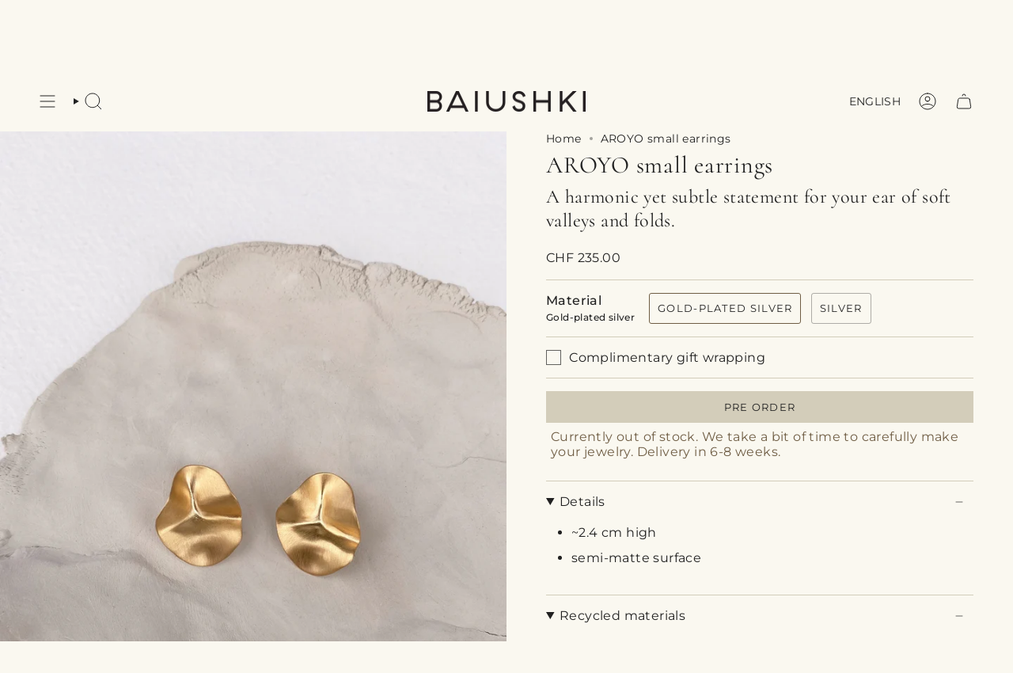

--- FILE ---
content_type: text/html; charset=utf-8
request_url: https://baiushki.com/products/aroyo-small-earrings
body_size: 46915
content:
<!doctype html>
<html class="no-js no-touch supports-no-cookies" lang="en">
  <head><meta charset="UTF-8">
<meta http-equiv="X-UA-Compatible" content="IE=edge">
<meta name="viewport" content="width=device-width,initial-scale=1"><meta name="theme-color" content="#6f5d44">
<link rel="canonical" href="https://baiushki.com/products/aroyo-small-earrings">

<!-- ======================= Broadcast Theme V6.1.0 ========================= -->


  <link rel="icon" type="image/png" href="//baiushki.com/cdn/shop/files/2023_Baiushki_Logo_Favicon_e10550d1-70d9-44c1-a9c4-38087da82a0a.png?crop=center&height=32&v=1698135803&width=32">

<link rel="preconnect" href="https://fonts.shopifycdn.com" crossorigin><!-- Title and description ================================================ --><meta property="og:site_name" content="BAIUSHKI">
<meta property="og:url" content="https://baiushki.com/products/aroyo-small-earrings">
<meta property="og:title" content="AROYO small earrings">
<meta property="og:type" content="product">
<meta property="og:description" content="A harmonic yet subtle statement for your ear of soft valleys and folds. 18k gold-plated recycled silver or recycled silver. ~2,4 cm high. Semi-matte surface. Fully made of silver or gold to avoid risk of allergy."><meta property="og:image" content="http://baiushki.com/cdn/shop/products/BAIUSHKI-MORPHOSE-AROYO_small-earrings-goldplated-2.jpg?v=1743771160">
  <meta property="og:image:secure_url" content="https://baiushki.com/cdn/shop/products/BAIUSHKI-MORPHOSE-AROYO_small-earrings-goldplated-2.jpg?v=1743771160">
  <meta property="og:image:width" content="2048">
  <meta property="og:image:height" content="3072"><meta property="og:price:amount" content="235.00">
  <meta property="og:price:currency" content="CHF"><meta name="twitter:card" content="summary_large_image">
<meta name="twitter:title" content="AROYO small earrings">
<meta name="twitter:description" content="A harmonic yet subtle statement for your ear of soft valleys and folds. 18k gold-plated recycled silver or recycled silver. ~2,4 cm high. Semi-matte surface. Fully made of silver or gold to avoid risk of allergy.">
<!-- CSS ================================================================== -->
<style data-shopify>
  @font-face {
  font-family: Cormorant;
  font-weight: 400;
  font-style: normal;
  font-display: swap;
  src: url("//baiushki.com/cdn/fonts/cormorant/cormorant_n4.bd66e8e0031690b46374315bd1c15a17a8dcd450.woff2") format("woff2"),
       url("//baiushki.com/cdn/fonts/cormorant/cormorant_n4.e5604516683cb4cc166c001f2ff5f387255e3b45.woff") format("woff");
}

  @font-face {
  font-family: Montserrat;
  font-weight: 400;
  font-style: normal;
  font-display: swap;
  src: url("//baiushki.com/cdn/fonts/montserrat/montserrat_n4.81949fa0ac9fd2021e16436151e8eaa539321637.woff2") format("woff2"),
       url("//baiushki.com/cdn/fonts/montserrat/montserrat_n4.a6c632ca7b62da89c3594789ba828388aac693fe.woff") format("woff");
}

  @font-face {
  font-family: Montserrat;
  font-weight: 400;
  font-style: normal;
  font-display: swap;
  src: url("//baiushki.com/cdn/fonts/montserrat/montserrat_n4.81949fa0ac9fd2021e16436151e8eaa539321637.woff2") format("woff2"),
       url("//baiushki.com/cdn/fonts/montserrat/montserrat_n4.a6c632ca7b62da89c3594789ba828388aac693fe.woff") format("woff");
}

  @font-face {
  font-family: Montserrat;
  font-weight: 400;
  font-style: normal;
  font-display: swap;
  src: url("//baiushki.com/cdn/fonts/montserrat/montserrat_n4.81949fa0ac9fd2021e16436151e8eaa539321637.woff2") format("woff2"),
       url("//baiushki.com/cdn/fonts/montserrat/montserrat_n4.a6c632ca7b62da89c3594789ba828388aac693fe.woff") format("woff");
}

  @font-face {
  font-family: Montserrat;
  font-weight: 400;
  font-style: normal;
  font-display: swap;
  src: url("//baiushki.com/cdn/fonts/montserrat/montserrat_n4.81949fa0ac9fd2021e16436151e8eaa539321637.woff2") format("woff2"),
       url("//baiushki.com/cdn/fonts/montserrat/montserrat_n4.a6c632ca7b62da89c3594789ba828388aac693fe.woff") format("woff");
}


  
    @font-face {
  font-family: Montserrat;
  font-weight: 500;
  font-style: normal;
  font-display: swap;
  src: url("//baiushki.com/cdn/fonts/montserrat/montserrat_n5.07ef3781d9c78c8b93c98419da7ad4fbeebb6635.woff2") format("woff2"),
       url("//baiushki.com/cdn/fonts/montserrat/montserrat_n5.adf9b4bd8b0e4f55a0b203cdd84512667e0d5e4d.woff") format("woff");
}

  

  
    @font-face {
  font-family: Montserrat;
  font-weight: 400;
  font-style: italic;
  font-display: swap;
  src: url("//baiushki.com/cdn/fonts/montserrat/montserrat_i4.5a4ea298b4789e064f62a29aafc18d41f09ae59b.woff2") format("woff2"),
       url("//baiushki.com/cdn/fonts/montserrat/montserrat_i4.072b5869c5e0ed5b9d2021e4c2af132e16681ad2.woff") format("woff");
}

  

  
    @font-face {
  font-family: Montserrat;
  font-weight: 500;
  font-style: italic;
  font-display: swap;
  src: url("//baiushki.com/cdn/fonts/montserrat/montserrat_i5.d3a783eb0cc26f2fda1e99d1dfec3ebaea1dc164.woff2") format("woff2"),
       url("//baiushki.com/cdn/fonts/montserrat/montserrat_i5.76d414ea3d56bb79ef992a9c62dce2e9063bc062.woff") format("woff");
}

  

  
    @font-face {
  font-family: Montserrat;
  font-weight: 500;
  font-style: normal;
  font-display: swap;
  src: url("//baiushki.com/cdn/fonts/montserrat/montserrat_n5.07ef3781d9c78c8b93c98419da7ad4fbeebb6635.woff2") format("woff2"),
       url("//baiushki.com/cdn/fonts/montserrat/montserrat_n5.adf9b4bd8b0e4f55a0b203cdd84512667e0d5e4d.woff") format("woff");
}

  

  

  
    :root,
    .color-scheme-1 {--COLOR-BG-GRADIENT: #faf8f0;
      --COLOR-BG: #faf8f0;
      --COLOR-BG-RGB: 250, 248, 240;

      --COLOR-BG-ACCENT: #d9cebc;
      --COLOR-BG-ACCENT-LIGHTEN: #f5f2ed;

      /* === Link Color ===*/

      --COLOR-LINK: #212121;
      --COLOR-LINK-HOVER: rgba(33, 33, 33, 0.7);
      --COLOR-LINK-OPPOSITE: #ffffff;

      --COLOR-TEXT: #212121;
      --COLOR-TEXT-HOVER: rgba(33, 33, 33, 0.7);
      --COLOR-TEXT-LIGHT: #62625f;
      --COLOR-TEXT-DARK: #000000;
      --COLOR-TEXT-A5:  rgba(33, 33, 33, 0.05);
      --COLOR-TEXT-A35: rgba(33, 33, 33, 0.35);
      --COLOR-TEXT-A50: rgba(33, 33, 33, 0.5);
      --COLOR-TEXT-A80: rgba(33, 33, 33, 0.8);


      --COLOR-BORDER: rgb(210, 205, 186);
      --COLOR-BORDER-LIGHT: #e2ded0;
      --COLOR-BORDER-DARK: #aaa07c;
      --COLOR-BORDER-HAIRLINE: #f6f3e5;

      --overlay-bg: #212121;

      /* === Bright color ===*/
      --COLOR-ACCENT: #6f5d44;
      --COLOR-ACCENT-HOVER: #453622;
      --COLOR-ACCENT-FADE: rgba(111, 93, 68, 0.05);
      --COLOR-ACCENT-LIGHT: #cdac7f;

      /* === Default Cart Gradient ===*/

      --FREE-SHIPPING-GRADIENT: linear-gradient(to right, var(--COLOR-ACCENT-LIGHT) 0%, var(--accent) 100%);

      /* === Buttons ===*/
      --BTN-PRIMARY-BG: #d2cdba;
      --BTN-PRIMARY-TEXT: #212121;
      --BTN-PRIMARY-BORDER: #212121;

      
      
        --BTN-PRIMARY-BG-BRIGHTER: #c8c2ab;
      

      --BTN-SECONDARY-BG: #ab8c52;
      --BTN-SECONDARY-TEXT: #ffffff;
      --BTN-SECONDARY-BORDER: #ab8c52;

      
      
        --BTN-SECONDARY-BG-BRIGHTER: #9a7e4a;
      

      
--COLOR-BG-BRIGHTER: #f4efdd;

      --COLOR-BG-ALPHA-25: rgba(250, 248, 240, 0.25);
      --COLOR-BG-TRANSPARENT: rgba(250, 248, 240, 0);--COLOR-FOOTER-BG-HAIRLINE: #f6f3e5;

      /* Dynamic color variables */
      --accent: var(--COLOR-ACCENT);
      --accent-fade: var(--COLOR-ACCENT-FADE);
      --accent-hover: var(--COLOR-ACCENT-HOVER);
      --border: var(--COLOR-BORDER);
      --border-dark: var(--COLOR-BORDER-DARK);
      --border-light: var(--COLOR-BORDER-LIGHT);
      --border-hairline: var(--COLOR-BORDER-HAIRLINE);
      --bg: var(--COLOR-BG-GRADIENT, var(--COLOR-BG));
      --bg-accent: var(--COLOR-BG-ACCENT);
      --bg-accent-lighten: var(--COLOR-BG-ACCENT-LIGHTEN);
      --icons: var(--COLOR-TEXT);
      --link: var(--COLOR-LINK);
      --link-hover: var(--COLOR-LINK-HOVER);
      --link-opposite: var(--COLOR-LINK-OPPOSITE);
      --text: var(--COLOR-TEXT);
      --text-dark: var(--COLOR-TEXT-DARK);
      --text-light: var(--COLOR-TEXT-LIGHT);
      --text-hover: var(--COLOR-TEXT-HOVER);
      --text-a5: var(--COLOR-TEXT-A5);
      --text-a35: var(--COLOR-TEXT-A35);
      --text-a50: var(--COLOR-TEXT-A50);
      --text-a80: var(--COLOR-TEXT-A80);
    }
  
    
    .color-scheme-2 {--COLOR-BG-GRADIENT: #212121;
      --COLOR-BG: #212121;
      --COLOR-BG-RGB: 33, 33, 33;

      --COLOR-BG-ACCENT: #f5f2ec;
      --COLOR-BG-ACCENT-LIGHTEN: #ffffff;

      /* === Link Color ===*/

      --COLOR-LINK: #ffffff;
      --COLOR-LINK-HOVER: rgba(255, 255, 255, 0.7);
      --COLOR-LINK-OPPOSITE: #000000;

      --COLOR-TEXT: #ffffff;
      --COLOR-TEXT-HOVER: rgba(255, 255, 255, 0.7);
      --COLOR-TEXT-LIGHT: #bcbcbc;
      --COLOR-TEXT-DARK: #d9d9d9;
      --COLOR-TEXT-A5:  rgba(255, 255, 255, 0.05);
      --COLOR-TEXT-A35: rgba(255, 255, 255, 0.35);
      --COLOR-TEXT-A50: rgba(255, 255, 255, 0.5);
      --COLOR-TEXT-A80: rgba(255, 255, 255, 0.8);


      --COLOR-BORDER: rgb(209, 208, 206);
      --COLOR-BORDER-LIGHT: #8b8a89;
      --COLOR-BORDER-DARK: #a09e99;
      --COLOR-BORDER-HAIRLINE: #191919;

      --overlay-bg: #644d3e;

      /* === Bright color ===*/
      --COLOR-ACCENT: #ab8c52;
      --COLOR-ACCENT-HOVER: #806430;
      --COLOR-ACCENT-FADE: rgba(171, 140, 82, 0.05);
      --COLOR-ACCENT-LIGHT: #e8d4ae;

      /* === Default Cart Gradient ===*/

      --FREE-SHIPPING-GRADIENT: linear-gradient(to right, var(--COLOR-ACCENT-LIGHT) 0%, var(--accent) 100%);

      /* === Buttons ===*/
      --BTN-PRIMARY-BG: #212121;
      --BTN-PRIMARY-TEXT: #ffffff;
      --BTN-PRIMARY-BORDER: #212121;

      
      
        --BTN-PRIMARY-BG-BRIGHTER: #3b3b3b;
      

      --BTN-SECONDARY-BG: #ffffff;
      --BTN-SECONDARY-TEXT: #000000;
      --BTN-SECONDARY-BORDER: #ab8c52;

      
      
        --BTN-SECONDARY-BG-BRIGHTER: #f2f2f2;
      

      
--COLOR-BG-BRIGHTER: #2e2e2e;

      --COLOR-BG-ALPHA-25: rgba(33, 33, 33, 0.25);
      --COLOR-BG-TRANSPARENT: rgba(33, 33, 33, 0);--COLOR-FOOTER-BG-HAIRLINE: #292929;

      /* Dynamic color variables */
      --accent: var(--COLOR-ACCENT);
      --accent-fade: var(--COLOR-ACCENT-FADE);
      --accent-hover: var(--COLOR-ACCENT-HOVER);
      --border: var(--COLOR-BORDER);
      --border-dark: var(--COLOR-BORDER-DARK);
      --border-light: var(--COLOR-BORDER-LIGHT);
      --border-hairline: var(--COLOR-BORDER-HAIRLINE);
      --bg: var(--COLOR-BG-GRADIENT, var(--COLOR-BG));
      --bg-accent: var(--COLOR-BG-ACCENT);
      --bg-accent-lighten: var(--COLOR-BG-ACCENT-LIGHTEN);
      --icons: var(--COLOR-TEXT);
      --link: var(--COLOR-LINK);
      --link-hover: var(--COLOR-LINK-HOVER);
      --link-opposite: var(--COLOR-LINK-OPPOSITE);
      --text: var(--COLOR-TEXT);
      --text-dark: var(--COLOR-TEXT-DARK);
      --text-light: var(--COLOR-TEXT-LIGHT);
      --text-hover: var(--COLOR-TEXT-HOVER);
      --text-a5: var(--COLOR-TEXT-A5);
      --text-a35: var(--COLOR-TEXT-A35);
      --text-a50: var(--COLOR-TEXT-A50);
      --text-a80: var(--COLOR-TEXT-A80);
    }
  
    
    .color-scheme-3 {--COLOR-BG-GRADIENT: #d9cebc;
      --COLOR-BG: #d9cebc;
      --COLOR-BG-RGB: 217, 206, 188;

      --COLOR-BG-ACCENT: #ffffff;
      --COLOR-BG-ACCENT-LIGHTEN: #ffffff;

      /* === Link Color ===*/

      --COLOR-LINK: #282c2e;
      --COLOR-LINK-HOVER: rgba(40, 44, 46, 0.7);
      --COLOR-LINK-OPPOSITE: #ffffff;

      --COLOR-TEXT: #212121;
      --COLOR-TEXT-HOVER: rgba(33, 33, 33, 0.7);
      --COLOR-TEXT-LIGHT: #585550;
      --COLOR-TEXT-DARK: #000000;
      --COLOR-TEXT-A5:  rgba(33, 33, 33, 0.05);
      --COLOR-TEXT-A35: rgba(33, 33, 33, 0.35);
      --COLOR-TEXT-A50: rgba(33, 33, 33, 0.5);
      --COLOR-TEXT-A80: rgba(33, 33, 33, 0.8);


      --COLOR-BORDER: rgb(209, 205, 196);
      --COLOR-BORDER-LIGHT: #d4cdc1;
      --COLOR-BORDER-DARK: #a49c8b;
      --COLOR-BORDER-HAIRLINE: #d3c7b2;

      --overlay-bg: #000000;

      /* === Bright color ===*/
      --COLOR-ACCENT: #ab8c52;
      --COLOR-ACCENT-HOVER: #806430;
      --COLOR-ACCENT-FADE: rgba(171, 140, 82, 0.05);
      --COLOR-ACCENT-LIGHT: #e8d4ae;

      /* === Default Cart Gradient ===*/

      --FREE-SHIPPING-GRADIENT: linear-gradient(to right, var(--COLOR-ACCENT-LIGHT) 0%, var(--accent) 100%);

      /* === Buttons ===*/
      --BTN-PRIMARY-BG: #212121;
      --BTN-PRIMARY-TEXT: #ffffff;
      --BTN-PRIMARY-BORDER: #212121;

      
      
        --BTN-PRIMARY-BG-BRIGHTER: #3b3b3b;
      

      --BTN-SECONDARY-BG: #ab8c52;
      --BTN-SECONDARY-TEXT: #ffffff;
      --BTN-SECONDARY-BORDER: #ab8c52;

      
      
        --BTN-SECONDARY-BG-BRIGHTER: #9a7e4a;
      

      
--COLOR-BG-BRIGHTER: #d0c2ac;

      --COLOR-BG-ALPHA-25: rgba(217, 206, 188, 0.25);
      --COLOR-BG-TRANSPARENT: rgba(217, 206, 188, 0);--COLOR-FOOTER-BG-HAIRLINE: #d3c7b2;

      /* Dynamic color variables */
      --accent: var(--COLOR-ACCENT);
      --accent-fade: var(--COLOR-ACCENT-FADE);
      --accent-hover: var(--COLOR-ACCENT-HOVER);
      --border: var(--COLOR-BORDER);
      --border-dark: var(--COLOR-BORDER-DARK);
      --border-light: var(--COLOR-BORDER-LIGHT);
      --border-hairline: var(--COLOR-BORDER-HAIRLINE);
      --bg: var(--COLOR-BG-GRADIENT, var(--COLOR-BG));
      --bg-accent: var(--COLOR-BG-ACCENT);
      --bg-accent-lighten: var(--COLOR-BG-ACCENT-LIGHTEN);
      --icons: var(--COLOR-TEXT);
      --link: var(--COLOR-LINK);
      --link-hover: var(--COLOR-LINK-HOVER);
      --link-opposite: var(--COLOR-LINK-OPPOSITE);
      --text: var(--COLOR-TEXT);
      --text-dark: var(--COLOR-TEXT-DARK);
      --text-light: var(--COLOR-TEXT-LIGHT);
      --text-hover: var(--COLOR-TEXT-HOVER);
      --text-a5: var(--COLOR-TEXT-A5);
      --text-a35: var(--COLOR-TEXT-A35);
      --text-a50: var(--COLOR-TEXT-A50);
      --text-a80: var(--COLOR-TEXT-A80);
    }
  
    
    .color-scheme-4 {--COLOR-BG-GRADIENT: #b0a38b;
      --COLOR-BG: #b0a38b;
      --COLOR-BG-RGB: 176, 163, 139;

      --COLOR-BG-ACCENT: #f5f2ec;
      --COLOR-BG-ACCENT-LIGHTEN: #ffffff;

      /* === Link Color ===*/

      --COLOR-LINK: #282c2e;
      --COLOR-LINK-HOVER: rgba(40, 44, 46, 0.7);
      --COLOR-LINK-OPPOSITE: #ffffff;

      --COLOR-TEXT: #212121;
      --COLOR-TEXT-HOVER: rgba(33, 33, 33, 0.7);
      --COLOR-TEXT-LIGHT: #4c4841;
      --COLOR-TEXT-DARK: #000000;
      --COLOR-TEXT-A5:  rgba(33, 33, 33, 0.05);
      --COLOR-TEXT-A35: rgba(33, 33, 33, 0.35);
      --COLOR-TEXT-A50: rgba(33, 33, 33, 0.5);
      --COLOR-TEXT-A80: rgba(33, 33, 33, 0.8);


      --COLOR-BORDER: rgb(243, 243, 243);
      --COLOR-BORDER-LIGHT: #d8d3c9;
      --COLOR-BORDER-DARK: #c0c0c0;
      --COLOR-BORDER-HAIRLINE: #aa9c82;

      --overlay-bg: #000000;

      /* === Bright color ===*/
      --COLOR-ACCENT: #ab8c52;
      --COLOR-ACCENT-HOVER: #806430;
      --COLOR-ACCENT-FADE: rgba(171, 140, 82, 0.05);
      --COLOR-ACCENT-LIGHT: #e8d4ae;

      /* === Default Cart Gradient ===*/

      --FREE-SHIPPING-GRADIENT: linear-gradient(to right, var(--COLOR-ACCENT-LIGHT) 0%, var(--accent) 100%);

      /* === Buttons ===*/
      --BTN-PRIMARY-BG: #212121;
      --BTN-PRIMARY-TEXT: #ffffff;
      --BTN-PRIMARY-BORDER: #ffffff;

      
      
        --BTN-PRIMARY-BG-BRIGHTER: #3b3b3b;
      

      --BTN-SECONDARY-BG: #ab8c52;
      --BTN-SECONDARY-TEXT: #ffffff;
      --BTN-SECONDARY-BORDER: #ab8c52;

      
      
        --BTN-SECONDARY-BG-BRIGHTER: #9a7e4a;
      

      
--COLOR-BG-BRIGHTER: #a6977c;

      --COLOR-BG-ALPHA-25: rgba(176, 163, 139, 0.25);
      --COLOR-BG-TRANSPARENT: rgba(176, 163, 139, 0);--COLOR-FOOTER-BG-HAIRLINE: #aa9c82;

      /* Dynamic color variables */
      --accent: var(--COLOR-ACCENT);
      --accent-fade: var(--COLOR-ACCENT-FADE);
      --accent-hover: var(--COLOR-ACCENT-HOVER);
      --border: var(--COLOR-BORDER);
      --border-dark: var(--COLOR-BORDER-DARK);
      --border-light: var(--COLOR-BORDER-LIGHT);
      --border-hairline: var(--COLOR-BORDER-HAIRLINE);
      --bg: var(--COLOR-BG-GRADIENT, var(--COLOR-BG));
      --bg-accent: var(--COLOR-BG-ACCENT);
      --bg-accent-lighten: var(--COLOR-BG-ACCENT-LIGHTEN);
      --icons: var(--COLOR-TEXT);
      --link: var(--COLOR-LINK);
      --link-hover: var(--COLOR-LINK-HOVER);
      --link-opposite: var(--COLOR-LINK-OPPOSITE);
      --text: var(--COLOR-TEXT);
      --text-dark: var(--COLOR-TEXT-DARK);
      --text-light: var(--COLOR-TEXT-LIGHT);
      --text-hover: var(--COLOR-TEXT-HOVER);
      --text-a5: var(--COLOR-TEXT-A5);
      --text-a35: var(--COLOR-TEXT-A35);
      --text-a50: var(--COLOR-TEXT-A50);
      --text-a80: var(--COLOR-TEXT-A80);
    }
  
    
    .color-scheme-5 {--COLOR-BG-GRADIENT: #868154;
      --COLOR-BG: #868154;
      --COLOR-BG-RGB: 134, 129, 84;

      --COLOR-BG-ACCENT: #f5f2ec;
      --COLOR-BG-ACCENT-LIGHTEN: #ffffff;

      /* === Link Color ===*/

      --COLOR-LINK: #282c2e;
      --COLOR-LINK-HOVER: rgba(40, 44, 46, 0.7);
      --COLOR-LINK-OPPOSITE: #ffffff;

      --COLOR-TEXT: #d8d2b3;
      --COLOR-TEXT-HOVER: rgba(216, 210, 179, 0.7);
      --COLOR-TEXT-LIGHT: #bfba97;
      --COLOR-TEXT-DARK: #c8bb76;
      --COLOR-TEXT-A5:  rgba(216, 210, 179, 0.05);
      --COLOR-TEXT-A35: rgba(216, 210, 179, 0.35);
      --COLOR-TEXT-A50: rgba(216, 210, 179, 0.5);
      --COLOR-TEXT-A80: rgba(216, 210, 179, 0.8);


      --COLOR-BORDER: rgb(243, 243, 243);
      --COLOR-BORDER-LIGHT: #c7c5b3;
      --COLOR-BORDER-DARK: #c0c0c0;
      --COLOR-BORDER-HAIRLINE: #7d784e;

      --overlay-bg: #000000;

      /* === Bright color ===*/
      --COLOR-ACCENT: #ab8c52;
      --COLOR-ACCENT-HOVER: #806430;
      --COLOR-ACCENT-FADE: rgba(171, 140, 82, 0.05);
      --COLOR-ACCENT-LIGHT: #e8d4ae;

      /* === Default Cart Gradient ===*/

      --FREE-SHIPPING-GRADIENT: linear-gradient(to right, var(--COLOR-ACCENT-LIGHT) 0%, var(--accent) 100%);

      /* === Buttons ===*/
      --BTN-PRIMARY-BG: #212121;
      --BTN-PRIMARY-TEXT: #ffffff;
      --BTN-PRIMARY-BORDER: #212121;

      
      
        --BTN-PRIMARY-BG-BRIGHTER: #3b3b3b;
      

      --BTN-SECONDARY-BG: #ab8c52;
      --BTN-SECONDARY-TEXT: #ffffff;
      --BTN-SECONDARY-BORDER: #ab8c52;

      
      
        --BTN-SECONDARY-BG-BRIGHTER: #9a7e4a;
      

      
--COLOR-BG-BRIGHTER: #76724a;

      --COLOR-BG-ALPHA-25: rgba(134, 129, 84, 0.25);
      --COLOR-BG-TRANSPARENT: rgba(134, 129, 84, 0);--COLOR-FOOTER-BG-HAIRLINE: #7d784e;

      /* Dynamic color variables */
      --accent: var(--COLOR-ACCENT);
      --accent-fade: var(--COLOR-ACCENT-FADE);
      --accent-hover: var(--COLOR-ACCENT-HOVER);
      --border: var(--COLOR-BORDER);
      --border-dark: var(--COLOR-BORDER-DARK);
      --border-light: var(--COLOR-BORDER-LIGHT);
      --border-hairline: var(--COLOR-BORDER-HAIRLINE);
      --bg: var(--COLOR-BG-GRADIENT, var(--COLOR-BG));
      --bg-accent: var(--COLOR-BG-ACCENT);
      --bg-accent-lighten: var(--COLOR-BG-ACCENT-LIGHTEN);
      --icons: var(--COLOR-TEXT);
      --link: var(--COLOR-LINK);
      --link-hover: var(--COLOR-LINK-HOVER);
      --link-opposite: var(--COLOR-LINK-OPPOSITE);
      --text: var(--COLOR-TEXT);
      --text-dark: var(--COLOR-TEXT-DARK);
      --text-light: var(--COLOR-TEXT-LIGHT);
      --text-hover: var(--COLOR-TEXT-HOVER);
      --text-a5: var(--COLOR-TEXT-A5);
      --text-a35: var(--COLOR-TEXT-A35);
      --text-a50: var(--COLOR-TEXT-A50);
      --text-a80: var(--COLOR-TEXT-A80);
    }
  
    
    .color-scheme-6 {--COLOR-BG-GRADIENT: #fcfbf9;
      --COLOR-BG: #fcfbf9;
      --COLOR-BG-RGB: 252, 251, 249;

      --COLOR-BG-ACCENT: #f5f2ec;
      --COLOR-BG-ACCENT-LIGHTEN: #ffffff;

      /* === Link Color ===*/

      --COLOR-LINK: #282c2e;
      --COLOR-LINK-HOVER: rgba(40, 44, 46, 0.7);
      --COLOR-LINK-OPPOSITE: #ffffff;

      --COLOR-TEXT: #212121;
      --COLOR-TEXT-HOVER: rgba(33, 33, 33, 0.7);
      --COLOR-TEXT-LIGHT: #636262;
      --COLOR-TEXT-DARK: #000000;
      --COLOR-TEXT-A5:  rgba(33, 33, 33, 0.05);
      --COLOR-TEXT-A35: rgba(33, 33, 33, 0.35);
      --COLOR-TEXT-A50: rgba(33, 33, 33, 0.5);
      --COLOR-TEXT-A80: rgba(33, 33, 33, 0.8);


      --COLOR-BORDER: rgb(209, 208, 206);
      --COLOR-BORDER-LIGHT: #e2e1df;
      --COLOR-BORDER-DARK: #a09e99;
      --COLOR-BORDER-HAIRLINE: #f7f4ef;

      --overlay-bg: #000000;

      /* === Bright color ===*/
      --COLOR-ACCENT: #ab8c52;
      --COLOR-ACCENT-HOVER: #806430;
      --COLOR-ACCENT-FADE: rgba(171, 140, 82, 0.05);
      --COLOR-ACCENT-LIGHT: #e8d4ae;

      /* === Default Cart Gradient ===*/

      --FREE-SHIPPING-GRADIENT: linear-gradient(to right, var(--COLOR-ACCENT-LIGHT) 0%, var(--accent) 100%);

      /* === Buttons ===*/
      --BTN-PRIMARY-BG: #ffffff;
      --BTN-PRIMARY-TEXT: #212121;
      --BTN-PRIMARY-BORDER: #ffffff;

      
      
        --BTN-PRIMARY-BG-BRIGHTER: #f2f2f2;
      

      --BTN-SECONDARY-BG: #ab8c52;
      --BTN-SECONDARY-TEXT: #ffffff;
      --BTN-SECONDARY-BORDER: #ab8c52;

      
      
        --BTN-SECONDARY-BG-BRIGHTER: #9a7e4a;
      

      
--COLOR-BG-BRIGHTER: #f4f0e8;

      --COLOR-BG-ALPHA-25: rgba(252, 251, 249, 0.25);
      --COLOR-BG-TRANSPARENT: rgba(252, 251, 249, 0);--COLOR-FOOTER-BG-HAIRLINE: #f7f4ef;

      /* Dynamic color variables */
      --accent: var(--COLOR-ACCENT);
      --accent-fade: var(--COLOR-ACCENT-FADE);
      --accent-hover: var(--COLOR-ACCENT-HOVER);
      --border: var(--COLOR-BORDER);
      --border-dark: var(--COLOR-BORDER-DARK);
      --border-light: var(--COLOR-BORDER-LIGHT);
      --border-hairline: var(--COLOR-BORDER-HAIRLINE);
      --bg: var(--COLOR-BG-GRADIENT, var(--COLOR-BG));
      --bg-accent: var(--COLOR-BG-ACCENT);
      --bg-accent-lighten: var(--COLOR-BG-ACCENT-LIGHTEN);
      --icons: var(--COLOR-TEXT);
      --link: var(--COLOR-LINK);
      --link-hover: var(--COLOR-LINK-HOVER);
      --link-opposite: var(--COLOR-LINK-OPPOSITE);
      --text: var(--COLOR-TEXT);
      --text-dark: var(--COLOR-TEXT-DARK);
      --text-light: var(--COLOR-TEXT-LIGHT);
      --text-hover: var(--COLOR-TEXT-HOVER);
      --text-a5: var(--COLOR-TEXT-A5);
      --text-a35: var(--COLOR-TEXT-A35);
      --text-a50: var(--COLOR-TEXT-A50);
      --text-a80: var(--COLOR-TEXT-A80);
    }
  
    
    .color-scheme-7 {--COLOR-BG-GRADIENT: #f5f2ec;
      --COLOR-BG: #f5f2ec;
      --COLOR-BG-RGB: 245, 242, 236;

      --COLOR-BG-ACCENT: #f5f2ec;
      --COLOR-BG-ACCENT-LIGHTEN: #ffffff;

      /* === Link Color ===*/

      --COLOR-LINK: #282c2e;
      --COLOR-LINK-HOVER: rgba(40, 44, 46, 0.7);
      --COLOR-LINK-OPPOSITE: #ffffff;

      --COLOR-TEXT: #685a3f;
      --COLOR-TEXT-HOVER: rgba(104, 90, 63, 0.7);
      --COLOR-TEXT-LIGHT: #928873;
      --COLOR-TEXT-DARK: #3d321e;
      --COLOR-TEXT-A5:  rgba(104, 90, 63, 0.05);
      --COLOR-TEXT-A35: rgba(104, 90, 63, 0.35);
      --COLOR-TEXT-A50: rgba(104, 90, 63, 0.5);
      --COLOR-TEXT-A80: rgba(104, 90, 63, 0.8);


      --COLOR-BORDER: rgb(209, 205, 196);
      --COLOR-BORDER-LIGHT: #dfdcd4;
      --COLOR-BORDER-DARK: #a49c8b;
      --COLOR-BORDER-HAIRLINE: #f0ebe2;

      --overlay-bg: #000000;

      /* === Bright color ===*/
      --COLOR-ACCENT: #ab8c52;
      --COLOR-ACCENT-HOVER: #806430;
      --COLOR-ACCENT-FADE: rgba(171, 140, 82, 0.05);
      --COLOR-ACCENT-LIGHT: #e8d4ae;

      /* === Default Cart Gradient ===*/

      --FREE-SHIPPING-GRADIENT: linear-gradient(to right, var(--COLOR-ACCENT-LIGHT) 0%, var(--accent) 100%);

      /* === Buttons ===*/
      --BTN-PRIMARY-BG: #212121;
      --BTN-PRIMARY-TEXT: #ffffff;
      --BTN-PRIMARY-BORDER: #212121;

      
      
        --BTN-PRIMARY-BG-BRIGHTER: #3b3b3b;
      

      --BTN-SECONDARY-BG: #ab8c52;
      --BTN-SECONDARY-TEXT: #ffffff;
      --BTN-SECONDARY-BORDER: #ab8c52;

      
      
        --BTN-SECONDARY-BG-BRIGHTER: #9a7e4a;
      

      
--COLOR-BG-BRIGHTER: #ece7db;

      --COLOR-BG-ALPHA-25: rgba(245, 242, 236, 0.25);
      --COLOR-BG-TRANSPARENT: rgba(245, 242, 236, 0);--COLOR-FOOTER-BG-HAIRLINE: #f0ebe2;

      /* Dynamic color variables */
      --accent: var(--COLOR-ACCENT);
      --accent-fade: var(--COLOR-ACCENT-FADE);
      --accent-hover: var(--COLOR-ACCENT-HOVER);
      --border: var(--COLOR-BORDER);
      --border-dark: var(--COLOR-BORDER-DARK);
      --border-light: var(--COLOR-BORDER-LIGHT);
      --border-hairline: var(--COLOR-BORDER-HAIRLINE);
      --bg: var(--COLOR-BG-GRADIENT, var(--COLOR-BG));
      --bg-accent: var(--COLOR-BG-ACCENT);
      --bg-accent-lighten: var(--COLOR-BG-ACCENT-LIGHTEN);
      --icons: var(--COLOR-TEXT);
      --link: var(--COLOR-LINK);
      --link-hover: var(--COLOR-LINK-HOVER);
      --link-opposite: var(--COLOR-LINK-OPPOSITE);
      --text: var(--COLOR-TEXT);
      --text-dark: var(--COLOR-TEXT-DARK);
      --text-light: var(--COLOR-TEXT-LIGHT);
      --text-hover: var(--COLOR-TEXT-HOVER);
      --text-a5: var(--COLOR-TEXT-A5);
      --text-a35: var(--COLOR-TEXT-A35);
      --text-a50: var(--COLOR-TEXT-A50);
      --text-a80: var(--COLOR-TEXT-A80);
    }
  
    
    .color-scheme-8 {--COLOR-BG-GRADIENT: #eae6dd;
      --COLOR-BG: #eae6dd;
      --COLOR-BG-RGB: 234, 230, 221;

      --COLOR-BG-ACCENT: #f5f2ec;
      --COLOR-BG-ACCENT-LIGHTEN: #ffffff;

      /* === Link Color ===*/

      --COLOR-LINK: #282c2e;
      --COLOR-LINK-HOVER: rgba(40, 44, 46, 0.7);
      --COLOR-LINK-OPPOSITE: #ffffff;

      --COLOR-TEXT: #212121;
      --COLOR-TEXT-HOVER: rgba(33, 33, 33, 0.7);
      --COLOR-TEXT-LIGHT: #5d5c59;
      --COLOR-TEXT-DARK: #000000;
      --COLOR-TEXT-A5:  rgba(33, 33, 33, 0.05);
      --COLOR-TEXT-A35: rgba(33, 33, 33, 0.35);
      --COLOR-TEXT-A50: rgba(33, 33, 33, 0.5);
      --COLOR-TEXT-A80: rgba(33, 33, 33, 0.8);


      --COLOR-BORDER: rgb(209, 205, 196);
      --COLOR-BORDER-LIGHT: #dbd7ce;
      --COLOR-BORDER-DARK: #a49c8b;
      --COLOR-BORDER-HAIRLINE: #e4dfd4;

      --overlay-bg: #000000;

      /* === Bright color ===*/
      --COLOR-ACCENT: #ab8c52;
      --COLOR-ACCENT-HOVER: #806430;
      --COLOR-ACCENT-FADE: rgba(171, 140, 82, 0.05);
      --COLOR-ACCENT-LIGHT: #e8d4ae;

      /* === Default Cart Gradient ===*/

      --FREE-SHIPPING-GRADIENT: linear-gradient(to right, var(--COLOR-ACCENT-LIGHT) 0%, var(--accent) 100%);

      /* === Buttons ===*/
      --BTN-PRIMARY-BG: #212121;
      --BTN-PRIMARY-TEXT: #ffffff;
      --BTN-PRIMARY-BORDER: #212121;

      
      
        --BTN-PRIMARY-BG-BRIGHTER: #3b3b3b;
      

      --BTN-SECONDARY-BG: #ab8c52;
      --BTN-SECONDARY-TEXT: #ffffff;
      --BTN-SECONDARY-BORDER: #ab8c52;

      
      
        --BTN-SECONDARY-BG-BRIGHTER: #9a7e4a;
      

      
--COLOR-BG-BRIGHTER: #e0dacd;

      --COLOR-BG-ALPHA-25: rgba(234, 230, 221, 0.25);
      --COLOR-BG-TRANSPARENT: rgba(234, 230, 221, 0);--COLOR-FOOTER-BG-HAIRLINE: #e4dfd4;

      /* Dynamic color variables */
      --accent: var(--COLOR-ACCENT);
      --accent-fade: var(--COLOR-ACCENT-FADE);
      --accent-hover: var(--COLOR-ACCENT-HOVER);
      --border: var(--COLOR-BORDER);
      --border-dark: var(--COLOR-BORDER-DARK);
      --border-light: var(--COLOR-BORDER-LIGHT);
      --border-hairline: var(--COLOR-BORDER-HAIRLINE);
      --bg: var(--COLOR-BG-GRADIENT, var(--COLOR-BG));
      --bg-accent: var(--COLOR-BG-ACCENT);
      --bg-accent-lighten: var(--COLOR-BG-ACCENT-LIGHTEN);
      --icons: var(--COLOR-TEXT);
      --link: var(--COLOR-LINK);
      --link-hover: var(--COLOR-LINK-HOVER);
      --link-opposite: var(--COLOR-LINK-OPPOSITE);
      --text: var(--COLOR-TEXT);
      --text-dark: var(--COLOR-TEXT-DARK);
      --text-light: var(--COLOR-TEXT-LIGHT);
      --text-hover: var(--COLOR-TEXT-HOVER);
      --text-a5: var(--COLOR-TEXT-A5);
      --text-a35: var(--COLOR-TEXT-A35);
      --text-a50: var(--COLOR-TEXT-A50);
      --text-a80: var(--COLOR-TEXT-A80);
    }
  
    
    .color-scheme-9 {--COLOR-BG-GRADIENT: #fcfbf9;
      --COLOR-BG: #fcfbf9;
      --COLOR-BG-RGB: 252, 251, 249;

      --COLOR-BG-ACCENT: #f5f2ec;
      --COLOR-BG-ACCENT-LIGHTEN: #ffffff;

      /* === Link Color ===*/

      --COLOR-LINK: #282c2e;
      --COLOR-LINK-HOVER: rgba(40, 44, 46, 0.7);
      --COLOR-LINK-OPPOSITE: #ffffff;

      --COLOR-TEXT: #212121;
      --COLOR-TEXT-HOVER: rgba(33, 33, 33, 0.7);
      --COLOR-TEXT-LIGHT: #636262;
      --COLOR-TEXT-DARK: #000000;
      --COLOR-TEXT-A5:  rgba(33, 33, 33, 0.05);
      --COLOR-TEXT-A35: rgba(33, 33, 33, 0.35);
      --COLOR-TEXT-A50: rgba(33, 33, 33, 0.5);
      --COLOR-TEXT-A80: rgba(33, 33, 33, 0.8);


      --COLOR-BORDER: rgb(234, 234, 234);
      --COLOR-BORDER-LIGHT: #f1f1f0;
      --COLOR-BORDER-DARK: #b7b7b7;
      --COLOR-BORDER-HAIRLINE: #f7f4ef;

      --overlay-bg: #000000;

      /* === Bright color ===*/
      --COLOR-ACCENT: #ab8c52;
      --COLOR-ACCENT-HOVER: #806430;
      --COLOR-ACCENT-FADE: rgba(171, 140, 82, 0.05);
      --COLOR-ACCENT-LIGHT: #e8d4ae;

      /* === Default Cart Gradient ===*/

      --FREE-SHIPPING-GRADIENT: linear-gradient(to right, var(--COLOR-ACCENT-LIGHT) 0%, var(--accent) 100%);

      /* === Buttons ===*/
      --BTN-PRIMARY-BG: #212121;
      --BTN-PRIMARY-TEXT: #ffffff;
      --BTN-PRIMARY-BORDER: #212121;

      
      
        --BTN-PRIMARY-BG-BRIGHTER: #3b3b3b;
      

      --BTN-SECONDARY-BG: #f5f2ec;
      --BTN-SECONDARY-TEXT: #212121;
      --BTN-SECONDARY-BORDER: #f5f2ec;

      
      
        --BTN-SECONDARY-BG-BRIGHTER: #ece7db;
      

      
--COLOR-BG-BRIGHTER: #f4f0e8;

      --COLOR-BG-ALPHA-25: rgba(252, 251, 249, 0.25);
      --COLOR-BG-TRANSPARENT: rgba(252, 251, 249, 0);--COLOR-FOOTER-BG-HAIRLINE: #f7f4ef;

      /* Dynamic color variables */
      --accent: var(--COLOR-ACCENT);
      --accent-fade: var(--COLOR-ACCENT-FADE);
      --accent-hover: var(--COLOR-ACCENT-HOVER);
      --border: var(--COLOR-BORDER);
      --border-dark: var(--COLOR-BORDER-DARK);
      --border-light: var(--COLOR-BORDER-LIGHT);
      --border-hairline: var(--COLOR-BORDER-HAIRLINE);
      --bg: var(--COLOR-BG-GRADIENT, var(--COLOR-BG));
      --bg-accent: var(--COLOR-BG-ACCENT);
      --bg-accent-lighten: var(--COLOR-BG-ACCENT-LIGHTEN);
      --icons: var(--COLOR-TEXT);
      --link: var(--COLOR-LINK);
      --link-hover: var(--COLOR-LINK-HOVER);
      --link-opposite: var(--COLOR-LINK-OPPOSITE);
      --text: var(--COLOR-TEXT);
      --text-dark: var(--COLOR-TEXT-DARK);
      --text-light: var(--COLOR-TEXT-LIGHT);
      --text-hover: var(--COLOR-TEXT-HOVER);
      --text-a5: var(--COLOR-TEXT-A5);
      --text-a35: var(--COLOR-TEXT-A35);
      --text-a50: var(--COLOR-TEXT-A50);
      --text-a80: var(--COLOR-TEXT-A80);
    }
  
    
    .color-scheme-10 {--COLOR-BG-GRADIENT: rgba(0,0,0,0);
      --COLOR-BG: rgba(0,0,0,0);
      --COLOR-BG-RGB: 0, 0, 0;

      --COLOR-BG-ACCENT: #f5f2ec;
      --COLOR-BG-ACCENT-LIGHTEN: #ffffff;

      /* === Link Color ===*/

      --COLOR-LINK: #282c2e;
      --COLOR-LINK-HOVER: rgba(40, 44, 46, 0.7);
      --COLOR-LINK-OPPOSITE: #ffffff;

      --COLOR-TEXT: #ffffff;
      --COLOR-TEXT-HOVER: rgba(255, 255, 255, 0.7);
      --COLOR-TEXT-LIGHT: rgba(179, 179, 179, 0.7);
      --COLOR-TEXT-DARK: #d9d9d9;
      --COLOR-TEXT-A5:  rgba(255, 255, 255, 0.05);
      --COLOR-TEXT-A35: rgba(255, 255, 255, 0.35);
      --COLOR-TEXT-A50: rgba(255, 255, 255, 0.5);
      --COLOR-TEXT-A80: rgba(255, 255, 255, 0.8);


      --COLOR-BORDER: rgb(209, 205, 196);
      --COLOR-BORDER-LIGHT: rgba(125, 123, 118, 0.6);
      --COLOR-BORDER-DARK: #a49c8b;
      --COLOR-BORDER-HAIRLINE: rgba(0, 0, 0, 0.0);

      --overlay-bg: #000000;

      /* === Bright color ===*/
      --COLOR-ACCENT: #ab8c52;
      --COLOR-ACCENT-HOVER: #806430;
      --COLOR-ACCENT-FADE: rgba(171, 140, 82, 0.05);
      --COLOR-ACCENT-LIGHT: #e8d4ae;

      /* === Default Cart Gradient ===*/

      --FREE-SHIPPING-GRADIENT: linear-gradient(to right, var(--COLOR-ACCENT-LIGHT) 0%, var(--accent) 100%);

      /* === Buttons ===*/
      --BTN-PRIMARY-BG: #212121;
      --BTN-PRIMARY-TEXT: #ffffff;
      --BTN-PRIMARY-BORDER: #ffffff;

      
      
        --BTN-PRIMARY-BG-BRIGHTER: #3b3b3b;
      

      --BTN-SECONDARY-BG: #ab8c52;
      --BTN-SECONDARY-TEXT: #ffffff;
      --BTN-SECONDARY-BORDER: #ab8c52;

      
      
        --BTN-SECONDARY-BG-BRIGHTER: #9a7e4a;
      

      
--COLOR-BG-BRIGHTER: rgba(26, 26, 26, 0.0);

      --COLOR-BG-ALPHA-25: rgba(0, 0, 0, 0.25);
      --COLOR-BG-TRANSPARENT: rgba(0, 0, 0, 0);--COLOR-FOOTER-BG-HAIRLINE: rgba(8, 8, 8, 0.0);

      /* Dynamic color variables */
      --accent: var(--COLOR-ACCENT);
      --accent-fade: var(--COLOR-ACCENT-FADE);
      --accent-hover: var(--COLOR-ACCENT-HOVER);
      --border: var(--COLOR-BORDER);
      --border-dark: var(--COLOR-BORDER-DARK);
      --border-light: var(--COLOR-BORDER-LIGHT);
      --border-hairline: var(--COLOR-BORDER-HAIRLINE);
      --bg: var(--COLOR-BG-GRADIENT, var(--COLOR-BG));
      --bg-accent: var(--COLOR-BG-ACCENT);
      --bg-accent-lighten: var(--COLOR-BG-ACCENT-LIGHTEN);
      --icons: var(--COLOR-TEXT);
      --link: var(--COLOR-LINK);
      --link-hover: var(--COLOR-LINK-HOVER);
      --link-opposite: var(--COLOR-LINK-OPPOSITE);
      --text: var(--COLOR-TEXT);
      --text-dark: var(--COLOR-TEXT-DARK);
      --text-light: var(--COLOR-TEXT-LIGHT);
      --text-hover: var(--COLOR-TEXT-HOVER);
      --text-a5: var(--COLOR-TEXT-A5);
      --text-a35: var(--COLOR-TEXT-A35);
      --text-a50: var(--COLOR-TEXT-A50);
      --text-a80: var(--COLOR-TEXT-A80);
    }
  
    
    .color-scheme-11 {--COLOR-BG-GRADIENT: rgba(0,0,0,0);
      --COLOR-BG: rgba(0,0,0,0);
      --COLOR-BG-RGB: 0, 0, 0;

      --COLOR-BG-ACCENT: #f5f2ec;
      --COLOR-BG-ACCENT-LIGHTEN: #ffffff;

      /* === Link Color ===*/

      --COLOR-LINK: #282c2e;
      --COLOR-LINK-HOVER: rgba(40, 44, 46, 0.7);
      --COLOR-LINK-OPPOSITE: #ffffff;

      --COLOR-TEXT: #ffffff;
      --COLOR-TEXT-HOVER: rgba(255, 255, 255, 0.7);
      --COLOR-TEXT-LIGHT: rgba(179, 179, 179, 0.7);
      --COLOR-TEXT-DARK: #d9d9d9;
      --COLOR-TEXT-A5:  rgba(255, 255, 255, 0.05);
      --COLOR-TEXT-A35: rgba(255, 255, 255, 0.35);
      --COLOR-TEXT-A50: rgba(255, 255, 255, 0.5);
      --COLOR-TEXT-A80: rgba(255, 255, 255, 0.8);


      --COLOR-BORDER: rgb(209, 205, 196);
      --COLOR-BORDER-LIGHT: rgba(125, 123, 118, 0.6);
      --COLOR-BORDER-DARK: #a49c8b;
      --COLOR-BORDER-HAIRLINE: rgba(0, 0, 0, 0.0);

      --overlay-bg: #000000;

      /* === Bright color ===*/
      --COLOR-ACCENT: #ab8c52;
      --COLOR-ACCENT-HOVER: #806430;
      --COLOR-ACCENT-FADE: rgba(171, 140, 82, 0.05);
      --COLOR-ACCENT-LIGHT: #e8d4ae;

      /* === Default Cart Gradient ===*/

      --FREE-SHIPPING-GRADIENT: linear-gradient(to right, var(--COLOR-ACCENT-LIGHT) 0%, var(--accent) 100%);

      /* === Buttons ===*/
      --BTN-PRIMARY-BG: #212121;
      --BTN-PRIMARY-TEXT: #ffffff;
      --BTN-PRIMARY-BORDER: #ffffff;

      
      
        --BTN-PRIMARY-BG-BRIGHTER: #3b3b3b;
      

      --BTN-SECONDARY-BG: #ab8c52;
      --BTN-SECONDARY-TEXT: #ffffff;
      --BTN-SECONDARY-BORDER: #ab8c52;

      
      
        --BTN-SECONDARY-BG-BRIGHTER: #9a7e4a;
      

      
--COLOR-BG-BRIGHTER: rgba(26, 26, 26, 0.0);

      --COLOR-BG-ALPHA-25: rgba(0, 0, 0, 0.25);
      --COLOR-BG-TRANSPARENT: rgba(0, 0, 0, 0);--COLOR-FOOTER-BG-HAIRLINE: rgba(8, 8, 8, 0.0);

      /* Dynamic color variables */
      --accent: var(--COLOR-ACCENT);
      --accent-fade: var(--COLOR-ACCENT-FADE);
      --accent-hover: var(--COLOR-ACCENT-HOVER);
      --border: var(--COLOR-BORDER);
      --border-dark: var(--COLOR-BORDER-DARK);
      --border-light: var(--COLOR-BORDER-LIGHT);
      --border-hairline: var(--COLOR-BORDER-HAIRLINE);
      --bg: var(--COLOR-BG-GRADIENT, var(--COLOR-BG));
      --bg-accent: var(--COLOR-BG-ACCENT);
      --bg-accent-lighten: var(--COLOR-BG-ACCENT-LIGHTEN);
      --icons: var(--COLOR-TEXT);
      --link: var(--COLOR-LINK);
      --link-hover: var(--COLOR-LINK-HOVER);
      --link-opposite: var(--COLOR-LINK-OPPOSITE);
      --text: var(--COLOR-TEXT);
      --text-dark: var(--COLOR-TEXT-DARK);
      --text-light: var(--COLOR-TEXT-LIGHT);
      --text-hover: var(--COLOR-TEXT-HOVER);
      --text-a5: var(--COLOR-TEXT-A5);
      --text-a35: var(--COLOR-TEXT-A35);
      --text-a50: var(--COLOR-TEXT-A50);
      --text-a80: var(--COLOR-TEXT-A80);
    }
  

  body, .color-scheme-1, .color-scheme-2, .color-scheme-3, .color-scheme-4, .color-scheme-5, .color-scheme-6, .color-scheme-7, .color-scheme-8, .color-scheme-9, .color-scheme-10, .color-scheme-11 {
    color: var(--text);
    background: var(--bg);
  }

  :root {
    --scrollbar-width: 0px;

    /* === Product grid sale tags ===*/
    --COLOR-SALE-BG: #f9dee5;
    --COLOR-SALE-TEXT: #af7b88;

    /* === Product grid badges ===*/
    --COLOR-BADGE-BG: #ffffff;
    --COLOR-BADGE-TEXT: #212121;

    /* === Quick Add ===*/
    --COLOR-QUICK-ADD-BG: #ffffff;
    --COLOR-QUICK-ADD-TEXT: #000000;

    /* === Product sale color ===*/
    --COLOR-SALE: #d20000;

    /* === Helper colors for form error states ===*/
    --COLOR-ERROR: #721C24;
    --COLOR-ERROR-BG: #F8D7DA;
    --COLOR-ERROR-BORDER: #F5C6CB;

    --COLOR-SUCCESS: #56AD6A;
    --COLOR-SUCCESS-BG: rgba(86, 173, 106, 0.2);

    
      --RADIUS: 3px;
      --RADIUS-SELECT: 3px;
    

    --COLOR-HEADER-LINK: #212121;
    --COLOR-HEADER-LINK-HOVER: #212121;

    --COLOR-MENU-BG: #faf8f0;
    --COLOR-SUBMENU-BG: #faf8f0;
    --COLOR-SUBMENU-LINK: #212121;
    --COLOR-SUBMENU-LINK-HOVER: rgba(33, 33, 33, 0.7);
    --COLOR-SUBMENU-TEXT-LIGHT: #62625f;

    
      --COLOR-MENU-TRANSPARENT: #212121;
      --COLOR-MENU-TRANSPARENT-HOVER: #212121;
    

    --TRANSPARENT: rgba(255, 255, 255, 0);

    /* === Default overlay opacity ===*/
    --overlay-opacity: 0;
    --underlay-opacity: 1;
    --underlay-bg: rgba(0,0,0,0.4);
    --header-overlay-color: transparent;

    /* === Custom Cursor ===*/
    --ICON-ZOOM-IN: url( "//baiushki.com/cdn/shop/t/141/assets/icon-zoom-in.svg?v=182473373117644429561741350764" );
    --ICON-ZOOM-OUT: url( "//baiushki.com/cdn/shop/t/141/assets/icon-zoom-out.svg?v=101497157853986683871741350764" );

    /* === Custom Icons ===*/
    
    
      
      --ICON-ADD-BAG: url( "//baiushki.com/cdn/shop/t/141/assets/icon-add-bag.svg?v=23763382405227654651741350764" );
      --ICON-ADD-CART: url( "//baiushki.com/cdn/shop/t/141/assets/icon-add-cart.svg?v=3962293684743587821741350764" );
      --ICON-ARROW-LEFT: url( "//baiushki.com/cdn/shop/t/141/assets/icon-arrow-left.svg?v=136066145774695772731741350764" );
      --ICON-ARROW-RIGHT: url( "//baiushki.com/cdn/shop/t/141/assets/icon-arrow-right.svg?v=150928298113663093401741350764" );
      --ICON-SELECT: url("//baiushki.com/cdn/shop/t/141/assets/icon-select.svg?v=150573211567947701091741350764");
    

    --PRODUCT-GRID-ASPECT-RATIO: 150.0%;

    /* === Typography ===*/
    --FONT-HEADING-MINI: 10px;
    --FONT-HEADING-X-SMALL: 16px;
    --FONT-HEADING-SMALL: 20px;
    --FONT-HEADING-MEDIUM: 24px;
    --FONT-HEADING-LARGE: 26px;
    --FONT-HEADING-X-LARGE: 30px;

    --FONT-HEADING-MINI-MOBILE: 10px;
    --FONT-HEADING-X-SMALL-MOBILE: 12px;
    --FONT-HEADING-SMALL-MOBILE: 16px;
    --FONT-HEADING-MEDIUM-MOBILE: 20px;
    --FONT-HEADING-LARGE-MOBILE: 26px;
    --FONT-HEADING-X-LARGE-MOBILE: 30px;

    --FONT-STACK-BODY: Montserrat, sans-serif;
    --FONT-STYLE-BODY: normal;
    --FONT-WEIGHT-BODY: 400;
    --FONT-WEIGHT-BODY-BOLD: 500;

    --LETTER-SPACING-BODY: 0.025em;

    --FONT-STACK-HEADING: Cormorant, serif;
    --FONT-WEIGHT-HEADING: 400;
    --FONT-STYLE-HEADING: normal;

    --FONT-UPPERCASE-HEADING: none;
    --LETTER-SPACING-HEADING: 0.025em;

    --FONT-STACK-SUBHEADING: Montserrat, sans-serif;
    --FONT-WEIGHT-SUBHEADING: 400;
    --FONT-STYLE-SUBHEADING: normal;
    --FONT-SIZE-SUBHEADING-DESKTOP: 16px;
    --FONT-SIZE-SUBHEADING-MOBILE: 16px;

    --FONT-UPPERCASE-SUBHEADING: none;
    --LETTER-SPACING-SUBHEADING: 0.025em;

    --FONT-STACK-NAV: Montserrat, sans-serif;
    --FONT-WEIGHT-NAV: 400;
    --FONT-WEIGHT-NAV-BOLD: 500;
    --FONT-STYLE-NAV: normal;
    --FONT-SIZE-NAV: 16px;


    --LETTER-SPACING-NAV: 0.05em;

    --FONT-SIZE-BASE: 16px;

    /* === Parallax ===*/
    --PARALLAX-STRENGTH-MIN: 120.0%;
    --PARALLAX-STRENGTH-MAX: 130.0%;--COLUMNS: 4;
    --COLUMNS-MEDIUM: 3;
    --COLUMNS-SMALL: 2;
    --COLUMNS-MOBILE: 1;--LAYOUT-OUTER: 50px;
      --LAYOUT-GUTTER: 32px;
      --LAYOUT-OUTER-MEDIUM: 30px;
      --LAYOUT-GUTTER-MEDIUM: 22px;
      --LAYOUT-OUTER-SMALL: 16px;
      --LAYOUT-GUTTER-SMALL: 16px;--base-animation-delay: 0ms;
    --line-height-normal: 1.375; /* Equals to line-height: normal; */--SIDEBAR-WIDTH: 288px;
      --SIDEBAR-WIDTH-MEDIUM: 258px;--DRAWER-WIDTH: 380px;--ICON-STROKE-WIDTH: 1px;

    /* === Button General ===*/
    --BTN-FONT-STACK: Montserrat, sans-serif;
    --BTN-FONT-WEIGHT: 400;
    --BTN-FONT-STYLE: normal;
    --BTN-FONT-SIZE: 13px;--BTN-FONT-SIZE-BODY: 0.8125rem;

    --BTN-LETTER-SPACING: 0.1em;
    --BTN-UPPERCASE: uppercase;
    --BTN-TEXT-ARROW-OFFSET: -1px;

    /* === Button White ===*/
    --COLOR-TEXT-BTN-BG-WHITE: #fff;
    --COLOR-TEXT-BTN-BORDER-WHITE: #fff;
    --COLOR-TEXT-BTN-WHITE: #000;
    --COLOR-TEXT-BTN-BG-WHITE-BRIGHTER: #f2f2f2;

    /* === Button Black ===*/
    --COLOR-TEXT-BTN-BG-BLACK: #000;
    --COLOR-TEXT-BTN-BORDER-BLACK: #000;
    --COLOR-TEXT-BTN-BLACK: #fff;
    --COLOR-TEXT-BTN-BG-BLACK-BRIGHTER: #1a1a1a;

    /* === Swatch Size ===*/
    --swatch-size-filters: 1.15rem;
    --swatch-size-product: 2.2rem;
  }

  /* === Backdrop ===*/
  ::backdrop {
    --underlay-opacity: 1;
    --underlay-bg: rgba(0,0,0,0.4);
  }

  /* === Gray background on Product grid items ===*/
  

  *,
  *::before,
  *::after {
    box-sizing: inherit;
  }

  * { -webkit-font-smoothing: antialiased; }

  html {
    box-sizing: border-box;
    font-size: var(--FONT-SIZE-BASE);
  }

  html,
  body { min-height: 100%; }

  body {
    position: relative;
    min-width: 320px;
    font-size: var(--FONT-SIZE-BASE);
    text-size-adjust: 100%;
    -webkit-text-size-adjust: 100%;
  }
</style>
<link rel="preload" as="font" href="//baiushki.com/cdn/fonts/montserrat/montserrat_n4.81949fa0ac9fd2021e16436151e8eaa539321637.woff2" type="font/woff2" crossorigin><link rel="preload" as="font" href="//baiushki.com/cdn/fonts/cormorant/cormorant_n4.bd66e8e0031690b46374315bd1c15a17a8dcd450.woff2" type="font/woff2" crossorigin><link rel="preload" as="font" href="//baiushki.com/cdn/fonts/montserrat/montserrat_n4.81949fa0ac9fd2021e16436151e8eaa539321637.woff2" type="font/woff2" crossorigin><link rel="preload" as="font" href="//baiushki.com/cdn/fonts/montserrat/montserrat_n4.81949fa0ac9fd2021e16436151e8eaa539321637.woff2" type="font/woff2" crossorigin><link rel="preload" as="font" href="//baiushki.com/cdn/fonts/montserrat/montserrat_n4.81949fa0ac9fd2021e16436151e8eaa539321637.woff2" type="font/woff2" crossorigin><link href="//baiushki.com/cdn/shop/t/141/assets/theme.css?v=135343710278417135541765372532" rel="stylesheet" type="text/css" media="all" />
<link href="//baiushki.com/cdn/shop/t/141/assets/swatches.css?v=157844926215047500451741350765" rel="stylesheet" type="text/css" media="all" />
<style data-shopify>.swatches {
    --black: #000000;--white: #fafafa;--blank: url(//baiushki.com/cdn/shop/files/blank_small.png?v=11700);
  }</style>
<script>
    if (window.navigator.userAgent.indexOf('MSIE ') > 0 || window.navigator.userAgent.indexOf('Trident/') > 0) {
      document.documentElement.className = document.documentElement.className + ' ie';

      var scripts = document.getElementsByTagName('script')[0];
      var polyfill = document.createElement("script");
      polyfill.defer = true;
      polyfill.src = "//baiushki.com/cdn/shop/t/141/assets/ie11.js?v=144489047535103983231741350764";

      scripts.parentNode.insertBefore(polyfill, scripts);
    } else {
      document.documentElement.className = document.documentElement.className.replace('no-js', 'js');
    }

    document.documentElement.style.setProperty('--scrollbar-width', `${getScrollbarWidth()}px`);

    function getScrollbarWidth() {
      // Creating invisible container
      const outer = document.createElement('div');
      outer.style.visibility = 'hidden';
      outer.style.overflow = 'scroll'; // forcing scrollbar to appear
      outer.style.msOverflowStyle = 'scrollbar'; // needed for WinJS apps
      document.documentElement.appendChild(outer);

      // Creating inner element and placing it in the container
      const inner = document.createElement('div');
      outer.appendChild(inner);

      // Calculating difference between container's full width and the child width
      const scrollbarWidth = outer.offsetWidth - inner.offsetWidth;

      // Removing temporary elements from the DOM
      outer.parentNode.removeChild(outer);

      return scrollbarWidth;
    }

    let root = '/';
    if (root[root.length - 1] !== '/') {
      root = root + '/';
    }

    window.theme = {
      routes: {
        root: root,
        cart_url: '/cart',
        cart_add_url: '/cart/add',
        cart_change_url: '/cart/change',
        product_recommendations_url: '/recommendations/products',
        predictive_search_url: '/search/suggest',
        addresses_url: '/account/addresses'
      },
      assets: {
        photoswipe: '//baiushki.com/cdn/shop/t/141/assets/photoswipe.js?v=162613001030112971491741350764',
        rellax: '//baiushki.com/cdn/shop/t/141/assets/rellax.js?v=4664090443844197101741350765',
        smoothscroll: '//baiushki.com/cdn/shop/t/141/assets/smoothscroll.js?v=37906625415260927261741350765',
      },
      strings: {
        addToCart: "Add to cart",
        cartAcceptanceError: "You must accept our terms and conditions.",
        soldOut: "Sold Out",
        from: "From",
        preOrder: "Pre-order",
        sale: "Sale",
        subscription: "Subscription",
        unavailable: "Unavailable",
        unitPrice: "Unit price",
        unitPriceSeparator: "per",
        shippingCalcSubmitButton: "Calculate shipping",
        shippingCalcSubmitButtonDisabled: "Calculating...",
        selectValue: "Select value",
        selectColor: "Select color",
        oneColor: "color",
        otherColor: "colors",
        upsellAddToCart: "Add",
        free: "Free",
        swatchesColor: "Color, Colour",
        sku: "SKU",
      },
      settings: {
        cartType: "drawer",
        customerLoggedIn: null ? true : false,
        enableQuickAdd: false,
        enableAnimations: true,
        variantOnSale: false,
        collectionSwatchStyle: "text-slider",
        swatchesType: "theme",
        mobileMenuType: "new",
      },
      variables: {
        productPageSticky: false,
      },
      sliderArrows: {
        prev: '<button type="button" class="slider__button slider__button--prev" data-button-arrow data-button-prev>' + "Previous" + '</button>',
        next: '<button type="button" class="slider__button slider__button--next" data-button-arrow data-button-next>' + "Next" + '</button>',
      },
      moneyFormat: true ? "\u003clomoney\u003eCHF {{amount}}\u003c\/lomoney\u003e" : "\u003clomoney\u003eCHF {{amount}}\u003c\/lomoney\u003e",
      moneyWithoutCurrencyFormat: "\u003clomoney\u003eCHF {{amount}}\u003c\/lomoney\u003e",
      moneyWithCurrencyFormat: "\u003clomoney\u003eCHF {{amount}}\u003c\/lomoney\u003e",
      subtotal: 0,
      info: {
        name: 'broadcast'
      },
      version: '6.1.0'
    };

    let windowInnerHeight = window.innerHeight;
    document.documentElement.style.setProperty('--full-height', `${windowInnerHeight}px`);
    document.documentElement.style.setProperty('--three-quarters', `${windowInnerHeight * 0.75}px`);
    document.documentElement.style.setProperty('--two-thirds', `${windowInnerHeight * 0.66}px`);
    document.documentElement.style.setProperty('--one-half', `${windowInnerHeight * 0.5}px`);
    document.documentElement.style.setProperty('--one-third', `${windowInnerHeight * 0.33}px`);
    document.documentElement.style.setProperty('--one-fifth', `${windowInnerHeight * 0.2}px`);
</script>



<!-- Theme Javascript ============================================================== -->
<script src="//baiushki.com/cdn/shop/t/141/assets/vendor.js?v=9664966025159750891741350765" defer="defer"></script>
<script src="//baiushki.com/cdn/shop/t/141/assets/theme.js?v=14697465076195297921741350765" defer="defer"></script><!-- Shopify app scripts =========================================================== -->
<script>window.performance && window.performance.mark && window.performance.mark('shopify.content_for_header.start');</script><meta name="google-site-verification" content="ZxDAZVynXce_RdxdwirSAdFEqUOXOnHwAfrcWaoffhQ">
<meta id="shopify-digital-wallet" name="shopify-digital-wallet" content="/12423898/digital_wallets/dialog">
<meta name="shopify-checkout-api-token" content="2704b868d9d7c5235dd3f8f32a76f544">
<meta id="in-context-paypal-metadata" data-shop-id="12423898" data-venmo-supported="false" data-environment="production" data-locale="en_US" data-paypal-v4="true" data-currency="CHF">
<link rel="alternate" hreflang="x-default" href="https://baiushki.com/products/aroyo-small-earrings">
<link rel="alternate" hreflang="en" href="https://baiushki.com/products/aroyo-small-earrings">
<link rel="alternate" hreflang="de" href="https://baiushki.com/de/products/aroyo-small-earrings">
<link rel="alternate" type="application/json+oembed" href="https://baiushki.com/products/aroyo-small-earrings.oembed">
<script async="async" src="/checkouts/internal/preloads.js?locale=en-CH"></script>
<link rel="preconnect" href="https://shop.app" crossorigin="anonymous">
<script async="async" src="https://shop.app/checkouts/internal/preloads.js?locale=en-CH&shop_id=12423898" crossorigin="anonymous"></script>
<script id="apple-pay-shop-capabilities" type="application/json">{"shopId":12423898,"countryCode":"CH","currencyCode":"CHF","merchantCapabilities":["supports3DS"],"merchantId":"gid:\/\/shopify\/Shop\/12423898","merchantName":"BAIUSHKI","requiredBillingContactFields":["postalAddress","email"],"requiredShippingContactFields":["postalAddress","email"],"shippingType":"shipping","supportedNetworks":["visa","masterCard","amex"],"total":{"type":"pending","label":"BAIUSHKI","amount":"1.00"},"shopifyPaymentsEnabled":true,"supportsSubscriptions":true}</script>
<script id="shopify-features" type="application/json">{"accessToken":"2704b868d9d7c5235dd3f8f32a76f544","betas":["rich-media-storefront-analytics"],"domain":"baiushki.com","predictiveSearch":true,"shopId":12423898,"locale":"en"}</script>
<script>var Shopify = Shopify || {};
Shopify.shop = "baiushki.myshopify.com";
Shopify.locale = "en";
Shopify.currency = {"active":"CHF","rate":"1.0"};
Shopify.country = "CH";
Shopify.theme = {"name":"Broadcast 6.1.0","id":177404838266,"schema_name":"Broadcast","schema_version":"6.1.0","theme_store_id":868,"role":"main"};
Shopify.theme.handle = "null";
Shopify.theme.style = {"id":null,"handle":null};
Shopify.cdnHost = "baiushki.com/cdn";
Shopify.routes = Shopify.routes || {};
Shopify.routes.root = "/";</script>
<script type="module">!function(o){(o.Shopify=o.Shopify||{}).modules=!0}(window);</script>
<script>!function(o){function n(){var o=[];function n(){o.push(Array.prototype.slice.apply(arguments))}return n.q=o,n}var t=o.Shopify=o.Shopify||{};t.loadFeatures=n(),t.autoloadFeatures=n()}(window);</script>
<script>
  window.ShopifyPay = window.ShopifyPay || {};
  window.ShopifyPay.apiHost = "shop.app\/pay";
  window.ShopifyPay.redirectState = null;
</script>
<script id="shop-js-analytics" type="application/json">{"pageType":"product"}</script>
<script defer="defer" async type="module" src="//baiushki.com/cdn/shopifycloud/shop-js/modules/v2/client.init-shop-cart-sync_BdyHc3Nr.en.esm.js"></script>
<script defer="defer" async type="module" src="//baiushki.com/cdn/shopifycloud/shop-js/modules/v2/chunk.common_Daul8nwZ.esm.js"></script>
<script type="module">
  await import("//baiushki.com/cdn/shopifycloud/shop-js/modules/v2/client.init-shop-cart-sync_BdyHc3Nr.en.esm.js");
await import("//baiushki.com/cdn/shopifycloud/shop-js/modules/v2/chunk.common_Daul8nwZ.esm.js");

  window.Shopify.SignInWithShop?.initShopCartSync?.({"fedCMEnabled":true,"windoidEnabled":true});

</script>
<script>
  window.Shopify = window.Shopify || {};
  if (!window.Shopify.featureAssets) window.Shopify.featureAssets = {};
  window.Shopify.featureAssets['shop-js'] = {"shop-cart-sync":["modules/v2/client.shop-cart-sync_QYOiDySF.en.esm.js","modules/v2/chunk.common_Daul8nwZ.esm.js"],"init-fed-cm":["modules/v2/client.init-fed-cm_DchLp9rc.en.esm.js","modules/v2/chunk.common_Daul8nwZ.esm.js"],"shop-button":["modules/v2/client.shop-button_OV7bAJc5.en.esm.js","modules/v2/chunk.common_Daul8nwZ.esm.js"],"init-windoid":["modules/v2/client.init-windoid_DwxFKQ8e.en.esm.js","modules/v2/chunk.common_Daul8nwZ.esm.js"],"shop-cash-offers":["modules/v2/client.shop-cash-offers_DWtL6Bq3.en.esm.js","modules/v2/chunk.common_Daul8nwZ.esm.js","modules/v2/chunk.modal_CQq8HTM6.esm.js"],"shop-toast-manager":["modules/v2/client.shop-toast-manager_CX9r1SjA.en.esm.js","modules/v2/chunk.common_Daul8nwZ.esm.js"],"init-shop-email-lookup-coordinator":["modules/v2/client.init-shop-email-lookup-coordinator_UhKnw74l.en.esm.js","modules/v2/chunk.common_Daul8nwZ.esm.js"],"pay-button":["modules/v2/client.pay-button_DzxNnLDY.en.esm.js","modules/v2/chunk.common_Daul8nwZ.esm.js"],"avatar":["modules/v2/client.avatar_BTnouDA3.en.esm.js"],"init-shop-cart-sync":["modules/v2/client.init-shop-cart-sync_BdyHc3Nr.en.esm.js","modules/v2/chunk.common_Daul8nwZ.esm.js"],"shop-login-button":["modules/v2/client.shop-login-button_D8B466_1.en.esm.js","modules/v2/chunk.common_Daul8nwZ.esm.js","modules/v2/chunk.modal_CQq8HTM6.esm.js"],"init-customer-accounts-sign-up":["modules/v2/client.init-customer-accounts-sign-up_C8fpPm4i.en.esm.js","modules/v2/client.shop-login-button_D8B466_1.en.esm.js","modules/v2/chunk.common_Daul8nwZ.esm.js","modules/v2/chunk.modal_CQq8HTM6.esm.js"],"init-shop-for-new-customer-accounts":["modules/v2/client.init-shop-for-new-customer-accounts_CVTO0Ztu.en.esm.js","modules/v2/client.shop-login-button_D8B466_1.en.esm.js","modules/v2/chunk.common_Daul8nwZ.esm.js","modules/v2/chunk.modal_CQq8HTM6.esm.js"],"init-customer-accounts":["modules/v2/client.init-customer-accounts_dRgKMfrE.en.esm.js","modules/v2/client.shop-login-button_D8B466_1.en.esm.js","modules/v2/chunk.common_Daul8nwZ.esm.js","modules/v2/chunk.modal_CQq8HTM6.esm.js"],"shop-follow-button":["modules/v2/client.shop-follow-button_CkZpjEct.en.esm.js","modules/v2/chunk.common_Daul8nwZ.esm.js","modules/v2/chunk.modal_CQq8HTM6.esm.js"],"lead-capture":["modules/v2/client.lead-capture_BntHBhfp.en.esm.js","modules/v2/chunk.common_Daul8nwZ.esm.js","modules/v2/chunk.modal_CQq8HTM6.esm.js"],"checkout-modal":["modules/v2/client.checkout-modal_CfxcYbTm.en.esm.js","modules/v2/chunk.common_Daul8nwZ.esm.js","modules/v2/chunk.modal_CQq8HTM6.esm.js"],"shop-login":["modules/v2/client.shop-login_Da4GZ2H6.en.esm.js","modules/v2/chunk.common_Daul8nwZ.esm.js","modules/v2/chunk.modal_CQq8HTM6.esm.js"],"payment-terms":["modules/v2/client.payment-terms_MV4M3zvL.en.esm.js","modules/v2/chunk.common_Daul8nwZ.esm.js","modules/v2/chunk.modal_CQq8HTM6.esm.js"]};
</script>
<script>(function() {
  var isLoaded = false;
  function asyncLoad() {
    if (isLoaded) return;
    isLoaded = true;
    var urls = ["https:\/\/chimpstatic.com\/mcjs-connected\/js\/users\/13630a38e97d765faa1b533c0\/6186319efd292f7f4eae4871b.js?shop=baiushki.myshopify.com","\/\/cdn.shopify.com\/proxy\/7378ff463e4ffad12d876ea1dda3e3a839688c3c913dee93a8eaec9d4e774bc1\/shopify-script-tags.s3.eu-west-1.amazonaws.com\/smartseo\/instantpage.js?shop=baiushki.myshopify.com\u0026sp-cache-control=cHVibGljLCBtYXgtYWdlPTkwMA","https:\/\/s3.amazonaws.com\/pixelpop\/usercontent\/scripts\/2b88bfcb-5b88-4f9e-a82c-a27191429529\/pixelpop.js?shop=baiushki.myshopify.com"];
    for (var i = 0; i < urls.length; i++) {
      var s = document.createElement('script');
      s.type = 'text/javascript';
      s.async = true;
      s.src = urls[i];
      var x = document.getElementsByTagName('script')[0];
      x.parentNode.insertBefore(s, x);
    }
  };
  if(window.attachEvent) {
    window.attachEvent('onload', asyncLoad);
  } else {
    window.addEventListener('load', asyncLoad, false);
  }
})();</script>
<script id="__st">var __st={"a":12423898,"offset":3600,"reqid":"44a2b7e1-a673-469d-8a5f-9ec823a35403-1768988568","pageurl":"baiushki.com\/products\/aroyo-small-earrings","u":"e0345aa144e5","p":"product","rtyp":"product","rid":4319203491919};</script>
<script>window.ShopifyPaypalV4VisibilityTracking = true;</script>
<script id="captcha-bootstrap">!function(){'use strict';const t='contact',e='account',n='new_comment',o=[[t,t],['blogs',n],['comments',n],[t,'customer']],c=[[e,'customer_login'],[e,'guest_login'],[e,'recover_customer_password'],[e,'create_customer']],r=t=>t.map((([t,e])=>`form[action*='/${t}']:not([data-nocaptcha='true']) input[name='form_type'][value='${e}']`)).join(','),a=t=>()=>t?[...document.querySelectorAll(t)].map((t=>t.form)):[];function s(){const t=[...o],e=r(t);return a(e)}const i='password',u='form_key',d=['recaptcha-v3-token','g-recaptcha-response','h-captcha-response',i],f=()=>{try{return window.sessionStorage}catch{return}},m='__shopify_v',_=t=>t.elements[u];function p(t,e,n=!1){try{const o=window.sessionStorage,c=JSON.parse(o.getItem(e)),{data:r}=function(t){const{data:e,action:n}=t;return t[m]||n?{data:e,action:n}:{data:t,action:n}}(c);for(const[e,n]of Object.entries(r))t.elements[e]&&(t.elements[e].value=n);n&&o.removeItem(e)}catch(o){console.error('form repopulation failed',{error:o})}}const l='form_type',E='cptcha';function T(t){t.dataset[E]=!0}const w=window,h=w.document,L='Shopify',v='ce_forms',y='captcha';let A=!1;((t,e)=>{const n=(g='f06e6c50-85a8-45c8-87d0-21a2b65856fe',I='https://cdn.shopify.com/shopifycloud/storefront-forms-hcaptcha/ce_storefront_forms_captcha_hcaptcha.v1.5.2.iife.js',D={infoText:'Protected by hCaptcha',privacyText:'Privacy',termsText:'Terms'},(t,e,n)=>{const o=w[L][v],c=o.bindForm;if(c)return c(t,g,e,D).then(n);var r;o.q.push([[t,g,e,D],n]),r=I,A||(h.body.append(Object.assign(h.createElement('script'),{id:'captcha-provider',async:!0,src:r})),A=!0)});var g,I,D;w[L]=w[L]||{},w[L][v]=w[L][v]||{},w[L][v].q=[],w[L][y]=w[L][y]||{},w[L][y].protect=function(t,e){n(t,void 0,e),T(t)},Object.freeze(w[L][y]),function(t,e,n,w,h,L){const[v,y,A,g]=function(t,e,n){const i=e?o:[],u=t?c:[],d=[...i,...u],f=r(d),m=r(i),_=r(d.filter((([t,e])=>n.includes(e))));return[a(f),a(m),a(_),s()]}(w,h,L),I=t=>{const e=t.target;return e instanceof HTMLFormElement?e:e&&e.form},D=t=>v().includes(t);t.addEventListener('submit',(t=>{const e=I(t);if(!e)return;const n=D(e)&&!e.dataset.hcaptchaBound&&!e.dataset.recaptchaBound,o=_(e),c=g().includes(e)&&(!o||!o.value);(n||c)&&t.preventDefault(),c&&!n&&(function(t){try{if(!f())return;!function(t){const e=f();if(!e)return;const n=_(t);if(!n)return;const o=n.value;o&&e.removeItem(o)}(t);const e=Array.from(Array(32),(()=>Math.random().toString(36)[2])).join('');!function(t,e){_(t)||t.append(Object.assign(document.createElement('input'),{type:'hidden',name:u})),t.elements[u].value=e}(t,e),function(t,e){const n=f();if(!n)return;const o=[...t.querySelectorAll(`input[type='${i}']`)].map((({name:t})=>t)),c=[...d,...o],r={};for(const[a,s]of new FormData(t).entries())c.includes(a)||(r[a]=s);n.setItem(e,JSON.stringify({[m]:1,action:t.action,data:r}))}(t,e)}catch(e){console.error('failed to persist form',e)}}(e),e.submit())}));const S=(t,e)=>{t&&!t.dataset[E]&&(n(t,e.some((e=>e===t))),T(t))};for(const o of['focusin','change'])t.addEventListener(o,(t=>{const e=I(t);D(e)&&S(e,y())}));const B=e.get('form_key'),M=e.get(l),P=B&&M;t.addEventListener('DOMContentLoaded',(()=>{const t=y();if(P)for(const e of t)e.elements[l].value===M&&p(e,B);[...new Set([...A(),...v().filter((t=>'true'===t.dataset.shopifyCaptcha))])].forEach((e=>S(e,t)))}))}(h,new URLSearchParams(w.location.search),n,t,e,['guest_login'])})(!0,!0)}();</script>
<script integrity="sha256-4kQ18oKyAcykRKYeNunJcIwy7WH5gtpwJnB7kiuLZ1E=" data-source-attribution="shopify.loadfeatures" defer="defer" src="//baiushki.com/cdn/shopifycloud/storefront/assets/storefront/load_feature-a0a9edcb.js" crossorigin="anonymous"></script>
<script crossorigin="anonymous" defer="defer" src="//baiushki.com/cdn/shopifycloud/storefront/assets/shopify_pay/storefront-65b4c6d7.js?v=20250812"></script>
<script data-source-attribution="shopify.dynamic_checkout.dynamic.init">var Shopify=Shopify||{};Shopify.PaymentButton=Shopify.PaymentButton||{isStorefrontPortableWallets:!0,init:function(){window.Shopify.PaymentButton.init=function(){};var t=document.createElement("script");t.src="https://baiushki.com/cdn/shopifycloud/portable-wallets/latest/portable-wallets.en.js",t.type="module",document.head.appendChild(t)}};
</script>
<script data-source-attribution="shopify.dynamic_checkout.buyer_consent">
  function portableWalletsHideBuyerConsent(e){var t=document.getElementById("shopify-buyer-consent"),n=document.getElementById("shopify-subscription-policy-button");t&&n&&(t.classList.add("hidden"),t.setAttribute("aria-hidden","true"),n.removeEventListener("click",e))}function portableWalletsShowBuyerConsent(e){var t=document.getElementById("shopify-buyer-consent"),n=document.getElementById("shopify-subscription-policy-button");t&&n&&(t.classList.remove("hidden"),t.removeAttribute("aria-hidden"),n.addEventListener("click",e))}window.Shopify?.PaymentButton&&(window.Shopify.PaymentButton.hideBuyerConsent=portableWalletsHideBuyerConsent,window.Shopify.PaymentButton.showBuyerConsent=portableWalletsShowBuyerConsent);
</script>
<script data-source-attribution="shopify.dynamic_checkout.cart.bootstrap">document.addEventListener("DOMContentLoaded",(function(){function t(){return document.querySelector("shopify-accelerated-checkout-cart, shopify-accelerated-checkout")}if(t())Shopify.PaymentButton.init();else{new MutationObserver((function(e,n){t()&&(Shopify.PaymentButton.init(),n.disconnect())})).observe(document.body,{childList:!0,subtree:!0})}}));
</script>
<link id="shopify-accelerated-checkout-styles" rel="stylesheet" media="screen" href="https://baiushki.com/cdn/shopifycloud/portable-wallets/latest/accelerated-checkout-backwards-compat.css" crossorigin="anonymous">
<style id="shopify-accelerated-checkout-cart">
        #shopify-buyer-consent {
  margin-top: 1em;
  display: inline-block;
  width: 100%;
}

#shopify-buyer-consent.hidden {
  display: none;
}

#shopify-subscription-policy-button {
  background: none;
  border: none;
  padding: 0;
  text-decoration: underline;
  font-size: inherit;
  cursor: pointer;
}

#shopify-subscription-policy-button::before {
  box-shadow: none;
}

      </style>

<script>window.performance && window.performance.mark && window.performance.mark('shopify.content_for_header.end');</script>
  <!-- BEGIN app block: shopify://apps/smart-seo/blocks/smartseo/7b0a6064-ca2e-4392-9a1d-8c43c942357b --><meta name="smart-seo-integrated" content="true" /><!-- metatagsSavedToSEOFields: false --><!-- BEGIN app snippet: smartseo.product.metatags --><!-- product_seo_template_metafield:  --><title>AROYO small earrings gold-plated &amp; recycled silver | BAIUSHKI</title>
<meta name="description" content="A harmonic yet subtle statement for your ear of soft valleys and folds. 18k gold-plated recycled silver or recycled silver. ~2,4 cm high. Semi-matte surface. Fully made of silver or gold to avoid risk of allergy." />
<meta name="smartseo-timestamp" content="16720643460738512" /><!-- END app snippet --><!-- END app block --><script src="https://cdn.shopify.com/extensions/019b979b-238a-7e17-847d-ec6cb3db4951/preorderfrontend-174/assets/globo.preorder.min.js" type="text/javascript" defer="defer"></script>
<link href="https://monorail-edge.shopifysvc.com" rel="dns-prefetch">
<script>(function(){if ("sendBeacon" in navigator && "performance" in window) {try {var session_token_from_headers = performance.getEntriesByType('navigation')[0].serverTiming.find(x => x.name == '_s').description;} catch {var session_token_from_headers = undefined;}var session_cookie_matches = document.cookie.match(/_shopify_s=([^;]*)/);var session_token_from_cookie = session_cookie_matches && session_cookie_matches.length === 2 ? session_cookie_matches[1] : "";var session_token = session_token_from_headers || session_token_from_cookie || "";function handle_abandonment_event(e) {var entries = performance.getEntries().filter(function(entry) {return /monorail-edge.shopifysvc.com/.test(entry.name);});if (!window.abandonment_tracked && entries.length === 0) {window.abandonment_tracked = true;var currentMs = Date.now();var navigation_start = performance.timing.navigationStart;var payload = {shop_id: 12423898,url: window.location.href,navigation_start,duration: currentMs - navigation_start,session_token,page_type: "product"};window.navigator.sendBeacon("https://monorail-edge.shopifysvc.com/v1/produce", JSON.stringify({schema_id: "online_store_buyer_site_abandonment/1.1",payload: payload,metadata: {event_created_at_ms: currentMs,event_sent_at_ms: currentMs}}));}}window.addEventListener('pagehide', handle_abandonment_event);}}());</script>
<script id="web-pixels-manager-setup">(function e(e,d,r,n,o){if(void 0===o&&(o={}),!Boolean(null===(a=null===(i=window.Shopify)||void 0===i?void 0:i.analytics)||void 0===a?void 0:a.replayQueue)){var i,a;window.Shopify=window.Shopify||{};var t=window.Shopify;t.analytics=t.analytics||{};var s=t.analytics;s.replayQueue=[],s.publish=function(e,d,r){return s.replayQueue.push([e,d,r]),!0};try{self.performance.mark("wpm:start")}catch(e){}var l=function(){var e={modern:/Edge?\/(1{2}[4-9]|1[2-9]\d|[2-9]\d{2}|\d{4,})\.\d+(\.\d+|)|Firefox\/(1{2}[4-9]|1[2-9]\d|[2-9]\d{2}|\d{4,})\.\d+(\.\d+|)|Chrom(ium|e)\/(9{2}|\d{3,})\.\d+(\.\d+|)|(Maci|X1{2}).+ Version\/(15\.\d+|(1[6-9]|[2-9]\d|\d{3,})\.\d+)([,.]\d+|)( \(\w+\)|)( Mobile\/\w+|) Safari\/|Chrome.+OPR\/(9{2}|\d{3,})\.\d+\.\d+|(CPU[ +]OS|iPhone[ +]OS|CPU[ +]iPhone|CPU IPhone OS|CPU iPad OS)[ +]+(15[._]\d+|(1[6-9]|[2-9]\d|\d{3,})[._]\d+)([._]\d+|)|Android:?[ /-](13[3-9]|1[4-9]\d|[2-9]\d{2}|\d{4,})(\.\d+|)(\.\d+|)|Android.+Firefox\/(13[5-9]|1[4-9]\d|[2-9]\d{2}|\d{4,})\.\d+(\.\d+|)|Android.+Chrom(ium|e)\/(13[3-9]|1[4-9]\d|[2-9]\d{2}|\d{4,})\.\d+(\.\d+|)|SamsungBrowser\/([2-9]\d|\d{3,})\.\d+/,legacy:/Edge?\/(1[6-9]|[2-9]\d|\d{3,})\.\d+(\.\d+|)|Firefox\/(5[4-9]|[6-9]\d|\d{3,})\.\d+(\.\d+|)|Chrom(ium|e)\/(5[1-9]|[6-9]\d|\d{3,})\.\d+(\.\d+|)([\d.]+$|.*Safari\/(?![\d.]+ Edge\/[\d.]+$))|(Maci|X1{2}).+ Version\/(10\.\d+|(1[1-9]|[2-9]\d|\d{3,})\.\d+)([,.]\d+|)( \(\w+\)|)( Mobile\/\w+|) Safari\/|Chrome.+OPR\/(3[89]|[4-9]\d|\d{3,})\.\d+\.\d+|(CPU[ +]OS|iPhone[ +]OS|CPU[ +]iPhone|CPU IPhone OS|CPU iPad OS)[ +]+(10[._]\d+|(1[1-9]|[2-9]\d|\d{3,})[._]\d+)([._]\d+|)|Android:?[ /-](13[3-9]|1[4-9]\d|[2-9]\d{2}|\d{4,})(\.\d+|)(\.\d+|)|Mobile Safari.+OPR\/([89]\d|\d{3,})\.\d+\.\d+|Android.+Firefox\/(13[5-9]|1[4-9]\d|[2-9]\d{2}|\d{4,})\.\d+(\.\d+|)|Android.+Chrom(ium|e)\/(13[3-9]|1[4-9]\d|[2-9]\d{2}|\d{4,})\.\d+(\.\d+|)|Android.+(UC? ?Browser|UCWEB|U3)[ /]?(15\.([5-9]|\d{2,})|(1[6-9]|[2-9]\d|\d{3,})\.\d+)\.\d+|SamsungBrowser\/(5\.\d+|([6-9]|\d{2,})\.\d+)|Android.+MQ{2}Browser\/(14(\.(9|\d{2,})|)|(1[5-9]|[2-9]\d|\d{3,})(\.\d+|))(\.\d+|)|K[Aa][Ii]OS\/(3\.\d+|([4-9]|\d{2,})\.\d+)(\.\d+|)/},d=e.modern,r=e.legacy,n=navigator.userAgent;return n.match(d)?"modern":n.match(r)?"legacy":"unknown"}(),u="modern"===l?"modern":"legacy",c=(null!=n?n:{modern:"",legacy:""})[u],f=function(e){return[e.baseUrl,"/wpm","/b",e.hashVersion,"modern"===e.buildTarget?"m":"l",".js"].join("")}({baseUrl:d,hashVersion:r,buildTarget:u}),m=function(e){var d=e.version,r=e.bundleTarget,n=e.surface,o=e.pageUrl,i=e.monorailEndpoint;return{emit:function(e){var a=e.status,t=e.errorMsg,s=(new Date).getTime(),l=JSON.stringify({metadata:{event_sent_at_ms:s},events:[{schema_id:"web_pixels_manager_load/3.1",payload:{version:d,bundle_target:r,page_url:o,status:a,surface:n,error_msg:t},metadata:{event_created_at_ms:s}}]});if(!i)return console&&console.warn&&console.warn("[Web Pixels Manager] No Monorail endpoint provided, skipping logging."),!1;try{return self.navigator.sendBeacon.bind(self.navigator)(i,l)}catch(e){}var u=new XMLHttpRequest;try{return u.open("POST",i,!0),u.setRequestHeader("Content-Type","text/plain"),u.send(l),!0}catch(e){return console&&console.warn&&console.warn("[Web Pixels Manager] Got an unhandled error while logging to Monorail."),!1}}}}({version:r,bundleTarget:l,surface:e.surface,pageUrl:self.location.href,monorailEndpoint:e.monorailEndpoint});try{o.browserTarget=l,function(e){var d=e.src,r=e.async,n=void 0===r||r,o=e.onload,i=e.onerror,a=e.sri,t=e.scriptDataAttributes,s=void 0===t?{}:t,l=document.createElement("script"),u=document.querySelector("head"),c=document.querySelector("body");if(l.async=n,l.src=d,a&&(l.integrity=a,l.crossOrigin="anonymous"),s)for(var f in s)if(Object.prototype.hasOwnProperty.call(s,f))try{l.dataset[f]=s[f]}catch(e){}if(o&&l.addEventListener("load",o),i&&l.addEventListener("error",i),u)u.appendChild(l);else{if(!c)throw new Error("Did not find a head or body element to append the script");c.appendChild(l)}}({src:f,async:!0,onload:function(){if(!function(){var e,d;return Boolean(null===(d=null===(e=window.Shopify)||void 0===e?void 0:e.analytics)||void 0===d?void 0:d.initialized)}()){var d=window.webPixelsManager.init(e)||void 0;if(d){var r=window.Shopify.analytics;r.replayQueue.forEach((function(e){var r=e[0],n=e[1],o=e[2];d.publishCustomEvent(r,n,o)})),r.replayQueue=[],r.publish=d.publishCustomEvent,r.visitor=d.visitor,r.initialized=!0}}},onerror:function(){return m.emit({status:"failed",errorMsg:"".concat(f," has failed to load")})},sri:function(e){var d=/^sha384-[A-Za-z0-9+/=]+$/;return"string"==typeof e&&d.test(e)}(c)?c:"",scriptDataAttributes:o}),m.emit({status:"loading"})}catch(e){m.emit({status:"failed",errorMsg:(null==e?void 0:e.message)||"Unknown error"})}}})({shopId: 12423898,storefrontBaseUrl: "https://baiushki.com",extensionsBaseUrl: "https://extensions.shopifycdn.com/cdn/shopifycloud/web-pixels-manager",monorailEndpoint: "https://monorail-edge.shopifysvc.com/unstable/produce_batch",surface: "storefront-renderer",enabledBetaFlags: ["2dca8a86"],webPixelsConfigList: [{"id":"2345238906","configuration":"{\"myshopifyDomain\":\"baiushki.myshopify.com\"}","eventPayloadVersion":"v1","runtimeContext":"STRICT","scriptVersion":"23b97d18e2aa74363140dc29c9284e87","type":"APP","apiClientId":2775569,"privacyPurposes":["ANALYTICS","MARKETING","SALE_OF_DATA"],"dataSharingAdjustments":{"protectedCustomerApprovalScopes":["read_customer_address","read_customer_email","read_customer_name","read_customer_phone","read_customer_personal_data"]}},{"id":"2331902330","configuration":"{\"tagID\":\"2612496942415\"}","eventPayloadVersion":"v1","runtimeContext":"STRICT","scriptVersion":"18031546ee651571ed29edbe71a3550b","type":"APP","apiClientId":3009811,"privacyPurposes":["ANALYTICS","MARKETING","SALE_OF_DATA"],"dataSharingAdjustments":{"protectedCustomerApprovalScopes":["read_customer_address","read_customer_email","read_customer_name","read_customer_personal_data","read_customer_phone"]}},{"id":"1425899898","configuration":"{\"pixel_id\":\"892161873093506\",\"pixel_type\":\"facebook_pixel\"}","eventPayloadVersion":"v1","runtimeContext":"OPEN","scriptVersion":"ca16bc87fe92b6042fbaa3acc2fbdaa6","type":"APP","apiClientId":2329312,"privacyPurposes":["ANALYTICS","MARKETING","SALE_OF_DATA"],"dataSharingAdjustments":{"protectedCustomerApprovalScopes":["read_customer_address","read_customer_email","read_customer_name","read_customer_personal_data","read_customer_phone"]}},{"id":"899416442","configuration":"{\"config\":\"{\\\"google_tag_ids\\\":[\\\"G-D4TM021FJZ\\\",\\\"AW-17022361784\\\",\\\"GT-5R8HM752\\\"],\\\"target_country\\\":\\\"CH\\\",\\\"gtag_events\\\":[{\\\"type\\\":\\\"begin_checkout\\\",\\\"action_label\\\":[\\\"G-D4TM021FJZ\\\",\\\"AW-17022361784\\\/mYsLCKDOnLsaELjB8rQ_\\\"]},{\\\"type\\\":\\\"search\\\",\\\"action_label\\\":[\\\"G-D4TM021FJZ\\\",\\\"AW-17022361784\\\/Aj4ZCKzOnLsaELjB8rQ_\\\"]},{\\\"type\\\":\\\"view_item\\\",\\\"action_label\\\":[\\\"G-D4TM021FJZ\\\",\\\"AW-17022361784\\\/hVz1CKnOnLsaELjB8rQ_\\\",\\\"MC-5QSLTJPDB3\\\"]},{\\\"type\\\":\\\"purchase\\\",\\\"action_label\\\":[\\\"G-D4TM021FJZ\\\",\\\"AW-17022361784\\\/zeMgCJ3OnLsaELjB8rQ_\\\",\\\"MC-5QSLTJPDB3\\\"]},{\\\"type\\\":\\\"page_view\\\",\\\"action_label\\\":[\\\"G-D4TM021FJZ\\\",\\\"AW-17022361784\\\/6vOxCKbOnLsaELjB8rQ_\\\",\\\"MC-5QSLTJPDB3\\\"]},{\\\"type\\\":\\\"add_payment_info\\\",\\\"action_label\\\":[\\\"G-D4TM021FJZ\\\",\\\"AW-17022361784\\\/fI8ICK_OnLsaELjB8rQ_\\\"]},{\\\"type\\\":\\\"add_to_cart\\\",\\\"action_label\\\":[\\\"G-D4TM021FJZ\\\",\\\"AW-17022361784\\\/OyyPCKPOnLsaELjB8rQ_\\\"]}],\\\"enable_monitoring_mode\\\":false}\"}","eventPayloadVersion":"v1","runtimeContext":"OPEN","scriptVersion":"b2a88bafab3e21179ed38636efcd8a93","type":"APP","apiClientId":1780363,"privacyPurposes":[],"dataSharingAdjustments":{"protectedCustomerApprovalScopes":["read_customer_address","read_customer_email","read_customer_name","read_customer_personal_data","read_customer_phone"]}},{"id":"163709306","eventPayloadVersion":"v1","runtimeContext":"LAX","scriptVersion":"1","type":"CUSTOM","privacyPurposes":["MARKETING"],"name":"Meta pixel (migrated)"},{"id":"shopify-app-pixel","configuration":"{}","eventPayloadVersion":"v1","runtimeContext":"STRICT","scriptVersion":"0450","apiClientId":"shopify-pixel","type":"APP","privacyPurposes":["ANALYTICS","MARKETING"]},{"id":"shopify-custom-pixel","eventPayloadVersion":"v1","runtimeContext":"LAX","scriptVersion":"0450","apiClientId":"shopify-pixel","type":"CUSTOM","privacyPurposes":["ANALYTICS","MARKETING"]}],isMerchantRequest: false,initData: {"shop":{"name":"BAIUSHKI","paymentSettings":{"currencyCode":"CHF"},"myshopifyDomain":"baiushki.myshopify.com","countryCode":"CH","storefrontUrl":"https:\/\/baiushki.com"},"customer":null,"cart":null,"checkout":null,"productVariants":[{"price":{"amount":235.0,"currencyCode":"CHF"},"product":{"title":"AROYO small earrings","vendor":"Baiushki","id":"4319203491919","untranslatedTitle":"AROYO small earrings","url":"\/products\/aroyo-small-earrings","type":"Earrings"},"id":"31012308254799","image":{"src":"\/\/baiushki.com\/cdn\/shop\/products\/BAIUSHKI-MORPHOSE-AROYO_small-earrings-goldplated-2.jpg?v=1743771160"},"sku":"MOR-EAR-ARO-S-GP","title":"Gold-plated silver","untranslatedTitle":"Gold-plated silver"},{"price":{"amount":205.0,"currencyCode":"CHF"},"product":{"title":"AROYO small earrings","vendor":"Baiushki","id":"4319203491919","untranslatedTitle":"AROYO small earrings","url":"\/products\/aroyo-small-earrings","type":"Earrings"},"id":"31012308287567","image":{"src":"\/\/baiushki.com\/cdn\/shop\/products\/BAIUSHKI-MORPHOSE-AROYO_small-earrings-silver-lookbook-1.jpg?v=1743771160"},"sku":"MOR-EAR-ARO-S-S","title":"Silver","untranslatedTitle":"Silver"}],"purchasingCompany":null},},"https://baiushki.com/cdn","fcfee988w5aeb613cpc8e4bc33m6693e112",{"modern":"","legacy":""},{"shopId":"12423898","storefrontBaseUrl":"https:\/\/baiushki.com","extensionBaseUrl":"https:\/\/extensions.shopifycdn.com\/cdn\/shopifycloud\/web-pixels-manager","surface":"storefront-renderer","enabledBetaFlags":"[\"2dca8a86\"]","isMerchantRequest":"false","hashVersion":"fcfee988w5aeb613cpc8e4bc33m6693e112","publish":"custom","events":"[[\"page_viewed\",{}],[\"product_viewed\",{\"productVariant\":{\"price\":{\"amount\":235.0,\"currencyCode\":\"CHF\"},\"product\":{\"title\":\"AROYO small earrings\",\"vendor\":\"Baiushki\",\"id\":\"4319203491919\",\"untranslatedTitle\":\"AROYO small earrings\",\"url\":\"\/products\/aroyo-small-earrings\",\"type\":\"Earrings\"},\"id\":\"31012308254799\",\"image\":{\"src\":\"\/\/baiushki.com\/cdn\/shop\/products\/BAIUSHKI-MORPHOSE-AROYO_small-earrings-goldplated-2.jpg?v=1743771160\"},\"sku\":\"MOR-EAR-ARO-S-GP\",\"title\":\"Gold-plated silver\",\"untranslatedTitle\":\"Gold-plated silver\"}}]]"});</script><script>
  window.ShopifyAnalytics = window.ShopifyAnalytics || {};
  window.ShopifyAnalytics.meta = window.ShopifyAnalytics.meta || {};
  window.ShopifyAnalytics.meta.currency = 'CHF';
  var meta = {"product":{"id":4319203491919,"gid":"gid:\/\/shopify\/Product\/4319203491919","vendor":"Baiushki","type":"Earrings","handle":"aroyo-small-earrings","variants":[{"id":31012308254799,"price":23500,"name":"AROYO small earrings - Gold-plated silver","public_title":"Gold-plated silver","sku":"MOR-EAR-ARO-S-GP"},{"id":31012308287567,"price":20500,"name":"AROYO small earrings - Silver","public_title":"Silver","sku":"MOR-EAR-ARO-S-S"}],"remote":false},"page":{"pageType":"product","resourceType":"product","resourceId":4319203491919,"requestId":"44a2b7e1-a673-469d-8a5f-9ec823a35403-1768988568"}};
  for (var attr in meta) {
    window.ShopifyAnalytics.meta[attr] = meta[attr];
  }
</script>
<script class="analytics">
  (function () {
    var customDocumentWrite = function(content) {
      var jquery = null;

      if (window.jQuery) {
        jquery = window.jQuery;
      } else if (window.Checkout && window.Checkout.$) {
        jquery = window.Checkout.$;
      }

      if (jquery) {
        jquery('body').append(content);
      }
    };

    var hasLoggedConversion = function(token) {
      if (token) {
        return document.cookie.indexOf('loggedConversion=' + token) !== -1;
      }
      return false;
    }

    var setCookieIfConversion = function(token) {
      if (token) {
        var twoMonthsFromNow = new Date(Date.now());
        twoMonthsFromNow.setMonth(twoMonthsFromNow.getMonth() + 2);

        document.cookie = 'loggedConversion=' + token + '; expires=' + twoMonthsFromNow;
      }
    }

    var trekkie = window.ShopifyAnalytics.lib = window.trekkie = window.trekkie || [];
    if (trekkie.integrations) {
      return;
    }
    trekkie.methods = [
      'identify',
      'page',
      'ready',
      'track',
      'trackForm',
      'trackLink'
    ];
    trekkie.factory = function(method) {
      return function() {
        var args = Array.prototype.slice.call(arguments);
        args.unshift(method);
        trekkie.push(args);
        return trekkie;
      };
    };
    for (var i = 0; i < trekkie.methods.length; i++) {
      var key = trekkie.methods[i];
      trekkie[key] = trekkie.factory(key);
    }
    trekkie.load = function(config) {
      trekkie.config = config || {};
      trekkie.config.initialDocumentCookie = document.cookie;
      var first = document.getElementsByTagName('script')[0];
      var script = document.createElement('script');
      script.type = 'text/javascript';
      script.onerror = function(e) {
        var scriptFallback = document.createElement('script');
        scriptFallback.type = 'text/javascript';
        scriptFallback.onerror = function(error) {
                var Monorail = {
      produce: function produce(monorailDomain, schemaId, payload) {
        var currentMs = new Date().getTime();
        var event = {
          schema_id: schemaId,
          payload: payload,
          metadata: {
            event_created_at_ms: currentMs,
            event_sent_at_ms: currentMs
          }
        };
        return Monorail.sendRequest("https://" + monorailDomain + "/v1/produce", JSON.stringify(event));
      },
      sendRequest: function sendRequest(endpointUrl, payload) {
        // Try the sendBeacon API
        if (window && window.navigator && typeof window.navigator.sendBeacon === 'function' && typeof window.Blob === 'function' && !Monorail.isIos12()) {
          var blobData = new window.Blob([payload], {
            type: 'text/plain'
          });

          if (window.navigator.sendBeacon(endpointUrl, blobData)) {
            return true;
          } // sendBeacon was not successful

        } // XHR beacon

        var xhr = new XMLHttpRequest();

        try {
          xhr.open('POST', endpointUrl);
          xhr.setRequestHeader('Content-Type', 'text/plain');
          xhr.send(payload);
        } catch (e) {
          console.log(e);
        }

        return false;
      },
      isIos12: function isIos12() {
        return window.navigator.userAgent.lastIndexOf('iPhone; CPU iPhone OS 12_') !== -1 || window.navigator.userAgent.lastIndexOf('iPad; CPU OS 12_') !== -1;
      }
    };
    Monorail.produce('monorail-edge.shopifysvc.com',
      'trekkie_storefront_load_errors/1.1',
      {shop_id: 12423898,
      theme_id: 177404838266,
      app_name: "storefront",
      context_url: window.location.href,
      source_url: "//baiushki.com/cdn/s/trekkie.storefront.cd680fe47e6c39ca5d5df5f0a32d569bc48c0f27.min.js"});

        };
        scriptFallback.async = true;
        scriptFallback.src = '//baiushki.com/cdn/s/trekkie.storefront.cd680fe47e6c39ca5d5df5f0a32d569bc48c0f27.min.js';
        first.parentNode.insertBefore(scriptFallback, first);
      };
      script.async = true;
      script.src = '//baiushki.com/cdn/s/trekkie.storefront.cd680fe47e6c39ca5d5df5f0a32d569bc48c0f27.min.js';
      first.parentNode.insertBefore(script, first);
    };
    trekkie.load(
      {"Trekkie":{"appName":"storefront","development":false,"defaultAttributes":{"shopId":12423898,"isMerchantRequest":null,"themeId":177404838266,"themeCityHash":"18416062458838091803","contentLanguage":"en","currency":"CHF","eventMetadataId":"004e4230-3515-4aef-b111-ff00503e227e"},"isServerSideCookieWritingEnabled":true,"monorailRegion":"shop_domain","enabledBetaFlags":["65f19447"]},"Session Attribution":{},"S2S":{"facebookCapiEnabled":true,"source":"trekkie-storefront-renderer","apiClientId":580111}}
    );

    var loaded = false;
    trekkie.ready(function() {
      if (loaded) return;
      loaded = true;

      window.ShopifyAnalytics.lib = window.trekkie;

      var originalDocumentWrite = document.write;
      document.write = customDocumentWrite;
      try { window.ShopifyAnalytics.merchantGoogleAnalytics.call(this); } catch(error) {};
      document.write = originalDocumentWrite;

      window.ShopifyAnalytics.lib.page(null,{"pageType":"product","resourceType":"product","resourceId":4319203491919,"requestId":"44a2b7e1-a673-469d-8a5f-9ec823a35403-1768988568","shopifyEmitted":true});

      var match = window.location.pathname.match(/checkouts\/(.+)\/(thank_you|post_purchase)/)
      var token = match? match[1]: undefined;
      if (!hasLoggedConversion(token)) {
        setCookieIfConversion(token);
        window.ShopifyAnalytics.lib.track("Viewed Product",{"currency":"CHF","variantId":31012308254799,"productId":4319203491919,"productGid":"gid:\/\/shopify\/Product\/4319203491919","name":"AROYO small earrings - Gold-plated silver","price":"235.00","sku":"MOR-EAR-ARO-S-GP","brand":"Baiushki","variant":"Gold-plated silver","category":"Earrings","nonInteraction":true,"remote":false},undefined,undefined,{"shopifyEmitted":true});
      window.ShopifyAnalytics.lib.track("monorail:\/\/trekkie_storefront_viewed_product\/1.1",{"currency":"CHF","variantId":31012308254799,"productId":4319203491919,"productGid":"gid:\/\/shopify\/Product\/4319203491919","name":"AROYO small earrings - Gold-plated silver","price":"235.00","sku":"MOR-EAR-ARO-S-GP","brand":"Baiushki","variant":"Gold-plated silver","category":"Earrings","nonInteraction":true,"remote":false,"referer":"https:\/\/baiushki.com\/products\/aroyo-small-earrings"});
      }
    });


        var eventsListenerScript = document.createElement('script');
        eventsListenerScript.async = true;
        eventsListenerScript.src = "//baiushki.com/cdn/shopifycloud/storefront/assets/shop_events_listener-3da45d37.js";
        document.getElementsByTagName('head')[0].appendChild(eventsListenerScript);

})();</script>
  <script>
  if (!window.ga || (window.ga && typeof window.ga !== 'function')) {
    window.ga = function ga() {
      (window.ga.q = window.ga.q || []).push(arguments);
      if (window.Shopify && window.Shopify.analytics && typeof window.Shopify.analytics.publish === 'function') {
        window.Shopify.analytics.publish("ga_stub_called", {}, {sendTo: "google_osp_migration"});
      }
      console.error("Shopify's Google Analytics stub called with:", Array.from(arguments), "\nSee https://help.shopify.com/manual/promoting-marketing/pixels/pixel-migration#google for more information.");
    };
    if (window.Shopify && window.Shopify.analytics && typeof window.Shopify.analytics.publish === 'function') {
      window.Shopify.analytics.publish("ga_stub_initialized", {}, {sendTo: "google_osp_migration"});
    }
  }
</script>
<script
  defer
  src="https://baiushki.com/cdn/shopifycloud/perf-kit/shopify-perf-kit-3.0.4.min.js"
  data-application="storefront-renderer"
  data-shop-id="12423898"
  data-render-region="gcp-us-east1"
  data-page-type="product"
  data-theme-instance-id="177404838266"
  data-theme-name="Broadcast"
  data-theme-version="6.1.0"
  data-monorail-region="shop_domain"
  data-resource-timing-sampling-rate="10"
  data-shs="true"
  data-shs-beacon="true"
  data-shs-export-with-fetch="true"
  data-shs-logs-sample-rate="1"
  data-shs-beacon-endpoint="https://baiushki.com/api/collect"
></script>
</head>

  <body
    id="aroyo-small-earrings"
    class="template-product grid-classic aos-initialized"
    data-animations="true"
  ><a class="in-page-link visually-hidden skip-link" data-skip-content href="#MainContent">Skip to content</a>

    <div class="container" data-site-container>
      <div class="header-sections">
        <!-- BEGIN sections: group-header -->
<div id="shopify-section-sections--24508236988794__header" class="shopify-section shopify-section-group-group-header page-header"><style data-shopify>:root {
    --HEADER-HEIGHT: 77px;
    --HEADER-HEIGHT-MEDIUM: 66.0px;
    --HEADER-HEIGHT-MOBILE: 60.0px;

    
--icon-add-cart: var(--ICON-ADD-BAG);}

  .theme__header {
    --PT: 15px;
    --PB: 15px;

    
  }.header__logo__link {
      --logo-padding: 13.383838383838384%;
      --logo-width-desktop: 200px;
      --logo-width-mobile: 125px;
    }.main-content > .shopify-section:first-of-type .backdrop--linear:before { display: none; }</style><header-component
  class="header__wrapper"
  data-header-wrapper
  
  
    data-header-sticky
  
  data-header-style="logo_beside"
  data-section-id="sections--24508236988794__header"
  data-section-type="header"
>
  <header
    class="theme__header"
    role="banner"
    data-header-height
    data-aos="fade"
  ><div class="section-padding">
      <div class="header__mobile">
        <div class="header__mobile__left">
    <div class="header__mobile__button">
      <button class="header__mobile__hamburger caps"
        data-drawer-toggle="hamburger"
        aria-label="Show menu"
        aria-haspopup="true"
        aria-expanded="false"
        aria-controls="header-menu"><svg aria-hidden="true" focusable="false" role="presentation" class="icon icon-menu" viewBox="0 0 24 24"><path d="M3 5h18M3 12h18M3 19h18" stroke="#000" stroke-linecap="round" stroke-linejoin="round"/></svg></button>
    </div><div class="header__mobile__button caps">
        <header-search-popdown>
          <details>
            <summary class="navlink navlink--search" aria-haspopup="dialog" title="Search"><svg aria-hidden="true" focusable="false" role="presentation" class="icon icon-search" viewBox="0 0 24 24"><g stroke="currentColor"><path d="M10.85 2c2.444 0 4.657.99 6.258 2.592A8.85 8.85 0 1 1 10.85 2ZM17.122 17.122 22 22"/></g></svg><svg aria-hidden="true" focusable="false" role="presentation" class="icon icon-cancel" viewBox="0 0 24 24"><path d="M6.758 17.243 12.001 12m5.243-5.243L12 12m0 0L6.758 6.757M12.001 12l5.243 5.243" stroke="currentColor" stroke-linecap="round" stroke-linejoin="round"/></svg><span class="visually-hidden">Search</span>
            </summary><div class="search-popdown" aria-label="Search" data-popdown>
  <div class="wrapper">
    <div class="search-popdown__main"><predictive-search><form
        class="search-form"
        action="/search"
        method="get"
        role="search"
      >
        <input name="options[prefix]" type="hidden" value="last">

        <button class="search-popdown__submit" type="submit" aria-label="Search"><svg aria-hidden="true" focusable="false" role="presentation" class="icon icon-search" viewBox="0 0 24 24"><g stroke="currentColor"><path d="M10.85 2c2.444 0 4.657.99 6.258 2.592A8.85 8.85 0 1 1 10.85 2ZM17.122 17.122 22 22"/></g></svg></button>

        <div class="input-holder">
          <label for="SearchInput--mobile" class="visually-hidden">Search</label>
          <input
            type="search"
            id="SearchInput--mobile"
            data-predictive-search-input="search-popdown-results"
            name="q"
            value=""
            placeholder="Search"
            role="combobox"
            aria-label="Search our store"
            aria-owns="predictive-search-results"
            aria-controls="predictive-search-results"
            aria-expanded="false"
            aria-haspopup="listbox"
            aria-autocomplete="list"
            autocorrect="off"
            autocomplete="off"
            autocapitalize="off"
            spellcheck="false"
          >

          <button
            type="reset"
            class="search-reset hidden"
            aria-label="Reset"
          >Clear</button>
        </div><div class="predictive-search" tabindex="-1" data-predictive-search-results data-scroll-lock-scrollable>
            <div class="predictive-search__loading-state">
              <div class="predictive-search__loader loader"><div class="loader-indeterminate"></div></div>
            </div>
          </div>

          <span
            class="predictive-search-status visually-hidden"
            role="status"
            aria-hidden="true"
            data-predictive-search-status
          ></span></form></predictive-search><div class="predictive-search predictive-search--empty" data-popular-searches data-scroll-lock-scrollable>
          <div class="wrapper"><div class="predictive-search__layout"><div class="predictive-search__column">
                <p class="predictive-search__heading">Popular searches</p>

                <div class="predictive-search__group"><div class="predictive-search__item">
                      <a class="predictive-search__link" href="/collections/all-pieces">SILVER & GOLD PLATED</a>
                    </div><div class="predictive-search__item">
                      <a class="predictive-search__link" href="/collections/fine-jewelry">FINE GOLD</a>
                    </div><div class="predictive-search__item">
                      <a class="predictive-search__link" href="/collections/rare-collections">RARE COLLECTIONS</a>
                    </div><div class="predictive-search__item">
                      <a class="predictive-search__link" href="/pages/wedding-rings">WEDDING RINGS</a>
                    </div><div class="predictive-search__item">
                      <a class="predictive-search__link" href="#">INFO</a>
                    </div></div>
              </div><div
                class="predictive-search__column"
                style="--columns: repeat(4, minmax(0, 1fr));"
              >
                <p class="predictive-search__heading">Popular products</p>

                <div class="predictive-search__group">
                  <div class="predictive-search__products__list grid-outer">
                    <div class="grid">
<div class="predictive-search__grid-item product-item product-item grid-item  product-item--centered product-item--outer-text"
    role="option"
    aria-selected="false"
    data-aos="fade"
    data-aos-delay="300"
    data-aos-duration="800"
    data-aos-anchor="details[open] .search-popdown">
    <a href="/products/cloud-earrings" class="product-link" aria-label="CLOUD earrings" data-product-link>
      <div class="product-item__image double__image"><div class="product-item__bg">
            <figure class="image-wrapper image-wrapper--cover lazy-image lazy-image--backfill is-loading" style="--aspect-ratio: 0.666875;"><img src="//baiushki.com/cdn/shop/files/BAIUSHKI-IDYL-CLOUDearrings-goldplatingsilver-4.jpg?crop=center&amp;height=1600&amp;v=1743771098&amp;width=1067" alt="Handmade CLOUD earrings in 18k gold-plated recycled silver, showcasing a natural shiny finish, designed sustainably." width="1067" height="1600" loading="eager" srcset="//baiushki.com/cdn/shop/files/BAIUSHKI-IDYL-CLOUDearrings-goldplatingsilver-4.jpg?v=1743771098&amp;width=180 180w, //baiushki.com/cdn/shop/files/BAIUSHKI-IDYL-CLOUDearrings-goldplatingsilver-4.jpg?v=1743771098&amp;width=360 360w, //baiushki.com/cdn/shop/files/BAIUSHKI-IDYL-CLOUDearrings-goldplatingsilver-4.jpg?v=1743771098&amp;width=540 540w, //baiushki.com/cdn/shop/files/BAIUSHKI-IDYL-CLOUDearrings-goldplatingsilver-4.jpg?v=1743771098&amp;width=720 720w, //baiushki.com/cdn/shop/files/BAIUSHKI-IDYL-CLOUDearrings-goldplatingsilver-4.jpg?v=1743771098&amp;width=900 900w" sizes="(min-width: 1400px) calc((80vw - 100px) * 0.75 / 4), (min-width: 750px) calc(1100px * 0.75 / 3), 50px" fetchpriority="high" class=" is-loading ">
</figure>

          </div><hover-images class="product-item__bg__under">
              <div class="product-item__bg__slider" data-hover-slider>
                <div class="product-item__bg__slide"
                  data-hover-slide-touch
                >
                  <figure class="image-wrapper image-wrapper--cover lazy-image lazy-image--backfill is-loading" style="--aspect-ratio: 0.666875;"><img src="//baiushki.com/cdn/shop/files/BAIUSHKI-IDYL-CLOUDearrings-goldplatingsilver-4.jpg?crop=center&amp;height=1600&amp;v=1743771098&amp;width=1067" alt="Handmade CLOUD earrings in 18k gold-plated recycled silver, showcasing a natural shiny finish, designed sustainably." width="1067" height="1600" loading="eager" srcset="//baiushki.com/cdn/shop/files/BAIUSHKI-IDYL-CLOUDearrings-goldplatingsilver-4.jpg?v=1743771098&amp;width=180 180w, //baiushki.com/cdn/shop/files/BAIUSHKI-IDYL-CLOUDearrings-goldplatingsilver-4.jpg?v=1743771098&amp;width=360 360w, //baiushki.com/cdn/shop/files/BAIUSHKI-IDYL-CLOUDearrings-goldplatingsilver-4.jpg?v=1743771098&amp;width=540 540w, //baiushki.com/cdn/shop/files/BAIUSHKI-IDYL-CLOUDearrings-goldplatingsilver-4.jpg?v=1743771098&amp;width=720 720w, //baiushki.com/cdn/shop/files/BAIUSHKI-IDYL-CLOUDearrings-goldplatingsilver-4.jpg?v=1743771098&amp;width=900 900w" sizes="(min-width: 1400px) calc((80vw - 100px) * 0.75 / 4), (min-width: 750px) calc(1100px * 0.75 / 3), 50px" fetchpriority="high" class=" is-loading ">
</figure>

                </div><div class="product-item__bg__slide"
                    data-hover-slide
                    data-hover-slide-touch
                  ><figure class="image-wrapper image-wrapper--cover lazy-image lazy-image--backfill is-loading" style="--aspect-ratio: 0.6675;"><img src="//baiushki.com/cdn/shop/files/BAIUSHKI-IDYL-CLOUDearrings-goldplatedsilver-8.jpg?crop=center&amp;height=1600&amp;v=1743771098&amp;width=1068" alt="Ethically crafted CLOUD earrings in recycled silver, worn by two models, showcasing sustainable and handmade jewelry." width="1068" height="1600" loading="eager" srcset="//baiushki.com/cdn/shop/files/BAIUSHKI-IDYL-CLOUDearrings-goldplatedsilver-8.jpg?v=1743771098&amp;width=180 180w, //baiushki.com/cdn/shop/files/BAIUSHKI-IDYL-CLOUDearrings-goldplatedsilver-8.jpg?v=1743771098&amp;width=360 360w, //baiushki.com/cdn/shop/files/BAIUSHKI-IDYL-CLOUDearrings-goldplatedsilver-8.jpg?v=1743771098&amp;width=540 540w, //baiushki.com/cdn/shop/files/BAIUSHKI-IDYL-CLOUDearrings-goldplatedsilver-8.jpg?v=1743771098&amp;width=720 720w, //baiushki.com/cdn/shop/files/BAIUSHKI-IDYL-CLOUDearrings-goldplatedsilver-8.jpg?v=1743771098&amp;width=900 900w" sizes="(min-width: 1400px) calc((80vw - 100px) * 0.75 / 4), (min-width: 750px) calc(1100px * 0.75 / 3), 50px" fetchpriority="high" class=" is-loading ">
</figure>
</div></div>
            </hover-images></div>

      <div class="product-information">
        <div class="product-item__info body-medium">
          <p class="product-item__title">
            CLOUD earrings
          </p>
<span class="price">
  
    <span class="new-price">
      
        <small>From</small>
      
<lomoney>CHF 215.00</lomoney>
</span>
    
  
</span>
</div>
      </div>
    </a>
  </div>
<div class="predictive-search__grid-item product-item product-item grid-item  product-item--centered product-item--outer-text"
    role="option"
    aria-selected="false"
    data-aos="fade"
    data-aos-delay="300"
    data-aos-duration="800"
    data-aos-anchor="details[open] .search-popdown">
    <a href="/products/cosma-earrings" class="product-link" aria-label="COSMA earrings" data-product-link>
      <div class="product-item__image double__image"><div class="product-item__bg">
            <figure class="image-wrapper image-wrapper--cover lazy-image lazy-image--backfill is-loading" style="--aspect-ratio: 0.666875;"><img src="//baiushki.com/cdn/shop/files/BAIUSHKI-IDYL-COSMAearrings-goldplatingsilver-1.jpg?crop=center&amp;height=1600&amp;v=1743771100&amp;width=1067" alt="COSMA earrings in recycled gold, handmade ethical jewelry with a natural shiny surface, designed in Switzerland." width="1067" height="1600" loading="eager" srcset="//baiushki.com/cdn/shop/files/BAIUSHKI-IDYL-COSMAearrings-goldplatingsilver-1.jpg?v=1743771100&amp;width=180 180w, //baiushki.com/cdn/shop/files/BAIUSHKI-IDYL-COSMAearrings-goldplatingsilver-1.jpg?v=1743771100&amp;width=360 360w, //baiushki.com/cdn/shop/files/BAIUSHKI-IDYL-COSMAearrings-goldplatingsilver-1.jpg?v=1743771100&amp;width=540 540w, //baiushki.com/cdn/shop/files/BAIUSHKI-IDYL-COSMAearrings-goldplatingsilver-1.jpg?v=1743771100&amp;width=720 720w, //baiushki.com/cdn/shop/files/BAIUSHKI-IDYL-COSMAearrings-goldplatingsilver-1.jpg?v=1743771100&amp;width=900 900w" sizes="(min-width: 1400px) calc((80vw - 100px) * 0.75 / 4), (min-width: 750px) calc(1100px * 0.75 / 3), 50px" fetchpriority="high" class=" is-loading ">
</figure>

          </div><hover-images class="product-item__bg__under">
              <div class="product-item__bg__slider" data-hover-slider>
                <div class="product-item__bg__slide"
                  data-hover-slide-touch
                >
                  <figure class="image-wrapper image-wrapper--cover lazy-image lazy-image--backfill is-loading" style="--aspect-ratio: 0.666875;"><img src="//baiushki.com/cdn/shop/files/BAIUSHKI-IDYL-COSMAearrings-goldplatingsilver-1.jpg?crop=center&amp;height=1600&amp;v=1743771100&amp;width=1067" alt="COSMA earrings in recycled gold, handmade ethical jewelry with a natural shiny surface, designed in Switzerland." width="1067" height="1600" loading="eager" srcset="//baiushki.com/cdn/shop/files/BAIUSHKI-IDYL-COSMAearrings-goldplatingsilver-1.jpg?v=1743771100&amp;width=180 180w, //baiushki.com/cdn/shop/files/BAIUSHKI-IDYL-COSMAearrings-goldplatingsilver-1.jpg?v=1743771100&amp;width=360 360w, //baiushki.com/cdn/shop/files/BAIUSHKI-IDYL-COSMAearrings-goldplatingsilver-1.jpg?v=1743771100&amp;width=540 540w, //baiushki.com/cdn/shop/files/BAIUSHKI-IDYL-COSMAearrings-goldplatingsilver-1.jpg?v=1743771100&amp;width=720 720w, //baiushki.com/cdn/shop/files/BAIUSHKI-IDYL-COSMAearrings-goldplatingsilver-1.jpg?v=1743771100&amp;width=900 900w" sizes="(min-width: 1400px) calc((80vw - 100px) * 0.75 / 4), (min-width: 750px) calc(1100px * 0.75 / 3), 50px" fetchpriority="high" class=" is-loading ">
</figure>

                </div><div class="product-item__bg__slide"
                    data-hover-slide
                    data-hover-slide-touch
                  ><figure class="image-wrapper image-wrapper--cover lazy-image lazy-image--backfill is-loading" style="--aspect-ratio: 0.666875;"><img src="//baiushki.com/cdn/shop/files/BAIUSHKI-IDYL-COSMAearrings-silver-15.jpg?crop=center&amp;height=1600&amp;v=1743771100&amp;width=1067" alt="COSMA earrings in recycled silver worn by a woman, highlighting ethical, handmade, and sustainable jewelry." width="1067" height="1600" loading="eager" srcset="//baiushki.com/cdn/shop/files/BAIUSHKI-IDYL-COSMAearrings-silver-15.jpg?v=1743771100&amp;width=180 180w, //baiushki.com/cdn/shop/files/BAIUSHKI-IDYL-COSMAearrings-silver-15.jpg?v=1743771100&amp;width=360 360w, //baiushki.com/cdn/shop/files/BAIUSHKI-IDYL-COSMAearrings-silver-15.jpg?v=1743771100&amp;width=540 540w, //baiushki.com/cdn/shop/files/BAIUSHKI-IDYL-COSMAearrings-silver-15.jpg?v=1743771100&amp;width=720 720w, //baiushki.com/cdn/shop/files/BAIUSHKI-IDYL-COSMAearrings-silver-15.jpg?v=1743771100&amp;width=900 900w" sizes="(min-width: 1400px) calc((80vw - 100px) * 0.75 / 4), (min-width: 750px) calc(1100px * 0.75 / 3), 50px" fetchpriority="high" class=" is-loading ">
</figure>
</div></div>
            </hover-images></div>

      <div class="product-information">
        <div class="product-item__info body-medium">
          <p class="product-item__title">
            COSMA earrings
          </p>
<span class="price">
  
    <span class="new-price">
      
        <small>From</small>
      
<lomoney>CHF 280.00</lomoney>
</span>
    
  
</span>
</div>
      </div>
    </a>
  </div>
<div class="predictive-search__grid-item product-item product-item grid-item  product-item--centered product-item--outer-text"
    role="option"
    aria-selected="false"
    data-aos="fade"
    data-aos-delay="300"
    data-aos-duration="800"
    data-aos-anchor="details[open] .search-popdown">
    <a href="/products/ajun-necklace" class="product-link" aria-label="AJUN necklace" data-product-link>
      <div class="product-item__image double__image"><div class="product-item__bg">
            <figure class="image-wrapper image-wrapper--cover lazy-image lazy-image--backfill is-loading" style="--aspect-ratio: 0.66650390625;"><img src="//baiushki.com/cdn/shop/products/BAIUSHKI-SVAVA-AJUN-necklace-gold-plated-silver-lookbook-1_2to3.jpg?crop=center&amp;height=2048&amp;v=1743771129&amp;width=1365" alt="AJUN necklace in 18k gold plate, showcasing ethical, handmade jewelry on a model&#39;s neck." width="1365" height="2048" loading="eager" srcset="//baiushki.com/cdn/shop/products/BAIUSHKI-SVAVA-AJUN-necklace-gold-plated-silver-lookbook-1_2to3.jpg?v=1743771129&amp;width=180 180w, //baiushki.com/cdn/shop/products/BAIUSHKI-SVAVA-AJUN-necklace-gold-plated-silver-lookbook-1_2to3.jpg?v=1743771129&amp;width=360 360w, //baiushki.com/cdn/shop/products/BAIUSHKI-SVAVA-AJUN-necklace-gold-plated-silver-lookbook-1_2to3.jpg?v=1743771129&amp;width=540 540w, //baiushki.com/cdn/shop/products/BAIUSHKI-SVAVA-AJUN-necklace-gold-plated-silver-lookbook-1_2to3.jpg?v=1743771129&amp;width=720 720w, //baiushki.com/cdn/shop/products/BAIUSHKI-SVAVA-AJUN-necklace-gold-plated-silver-lookbook-1_2to3.jpg?v=1743771129&amp;width=900 900w, //baiushki.com/cdn/shop/products/BAIUSHKI-SVAVA-AJUN-necklace-gold-plated-silver-lookbook-1_2to3.jpg?v=1743771129&amp;width=1080 1080w, //baiushki.com/cdn/shop/products/BAIUSHKI-SVAVA-AJUN-necklace-gold-plated-silver-lookbook-1_2to3.jpg?v=1743771129&amp;width=1296 1296w" sizes="(min-width: 1400px) calc((80vw - 100px) * 0.75 / 4), (min-width: 750px) calc(1100px * 0.75 / 3), 50px" fetchpriority="high" class=" is-loading ">
</figure>

          </div><hover-images class="product-item__bg__under">
              <div class="product-item__bg__slider" data-hover-slider>
                <div class="product-item__bg__slide"
                  data-hover-slide-touch
                >
                  <figure class="image-wrapper image-wrapper--cover lazy-image lazy-image--backfill is-loading" style="--aspect-ratio: 0.66650390625;"><img src="//baiushki.com/cdn/shop/products/BAIUSHKI-SVAVA-AJUN-necklace-gold-plated-silver-lookbook-1_2to3.jpg?crop=center&amp;height=2048&amp;v=1743771129&amp;width=1365" alt="AJUN necklace in 18k gold plate, showcasing ethical, handmade jewelry on a model&#39;s neck." width="1365" height="2048" loading="eager" srcset="//baiushki.com/cdn/shop/products/BAIUSHKI-SVAVA-AJUN-necklace-gold-plated-silver-lookbook-1_2to3.jpg?v=1743771129&amp;width=180 180w, //baiushki.com/cdn/shop/products/BAIUSHKI-SVAVA-AJUN-necklace-gold-plated-silver-lookbook-1_2to3.jpg?v=1743771129&amp;width=360 360w, //baiushki.com/cdn/shop/products/BAIUSHKI-SVAVA-AJUN-necklace-gold-plated-silver-lookbook-1_2to3.jpg?v=1743771129&amp;width=540 540w, //baiushki.com/cdn/shop/products/BAIUSHKI-SVAVA-AJUN-necklace-gold-plated-silver-lookbook-1_2to3.jpg?v=1743771129&amp;width=720 720w, //baiushki.com/cdn/shop/products/BAIUSHKI-SVAVA-AJUN-necklace-gold-plated-silver-lookbook-1_2to3.jpg?v=1743771129&amp;width=900 900w, //baiushki.com/cdn/shop/products/BAIUSHKI-SVAVA-AJUN-necklace-gold-plated-silver-lookbook-1_2to3.jpg?v=1743771129&amp;width=1080 1080w, //baiushki.com/cdn/shop/products/BAIUSHKI-SVAVA-AJUN-necklace-gold-plated-silver-lookbook-1_2to3.jpg?v=1743771129&amp;width=1296 1296w" sizes="(min-width: 1400px) calc((80vw - 100px) * 0.75 / 4), (min-width: 750px) calc(1100px * 0.75 / 3), 50px" fetchpriority="high" class=" is-loading ">
</figure>

                </div><div class="product-item__bg__slide"
                    data-hover-slide
                    data-hover-slide-touch
                  ><figure class="image-wrapper image-wrapper--cover lazy-image lazy-image--backfill is-loading" style="--aspect-ratio: 0.66650390625;"><img src="//baiushki.com/cdn/shop/products/BAIUSHKI-SVAVA-AJUN-necklace-goldplated-2.jpg?crop=center&amp;height=2048&amp;v=1743771130&amp;width=1365" alt="AJUN necklace in 18k gold-plated recycled silver, showcasing ethical, handmade, sustainable jewelry design." width="1365" height="2048" loading="eager" srcset="//baiushki.com/cdn/shop/products/BAIUSHKI-SVAVA-AJUN-necklace-goldplated-2.jpg?v=1743771130&amp;width=180 180w, //baiushki.com/cdn/shop/products/BAIUSHKI-SVAVA-AJUN-necklace-goldplated-2.jpg?v=1743771130&amp;width=360 360w, //baiushki.com/cdn/shop/products/BAIUSHKI-SVAVA-AJUN-necklace-goldplated-2.jpg?v=1743771130&amp;width=540 540w, //baiushki.com/cdn/shop/products/BAIUSHKI-SVAVA-AJUN-necklace-goldplated-2.jpg?v=1743771130&amp;width=720 720w, //baiushki.com/cdn/shop/products/BAIUSHKI-SVAVA-AJUN-necklace-goldplated-2.jpg?v=1743771130&amp;width=900 900w, //baiushki.com/cdn/shop/products/BAIUSHKI-SVAVA-AJUN-necklace-goldplated-2.jpg?v=1743771130&amp;width=1080 1080w, //baiushki.com/cdn/shop/products/BAIUSHKI-SVAVA-AJUN-necklace-goldplated-2.jpg?v=1743771130&amp;width=1296 1296w" sizes="(min-width: 1400px) calc((80vw - 100px) * 0.75 / 4), (min-width: 750px) calc(1100px * 0.75 / 3), 50px" fetchpriority="high" class=" is-loading ">
</figure>
</div></div>
            </hover-images></div>

      <div class="product-information">
        <div class="product-item__info body-medium">
          <p class="product-item__title">
            AJUN necklace
          </p>
<span class="price">
  
    <span class="new-price">
      
        <small>From</small>
      
<lomoney>CHF 210.00</lomoney>
</span>
    
  
</span>
</div>
      </div>
    </a>
  </div>
<div class="predictive-search__grid-item product-item product-item grid-item  product-item--centered product-item--outer-text"
    role="option"
    aria-selected="false"
    data-aos="fade"
    data-aos-delay="300"
    data-aos-duration="800"
    data-aos-anchor="details[open] .search-popdown">
    <a href="/products/kayu-ring" class="product-link" aria-label="KAYU ring" data-product-link>
      <div class="product-item__image double__image"><div class="product-item__bg">
            <figure class="image-wrapper image-wrapper--cover lazy-image lazy-image--backfill is-loading" style="--aspect-ratio: 0.66650390625;"><img src="//baiushki.com/cdn/shop/products/BAIUSHKI-SVAVA-KAYU-ring-gold-plated-silver-lookbook-1_2to3.jpg?crop=center&amp;height=2048&amp;v=1743771132&amp;width=1365" alt="Woman wearing KAYU ring, showcasing ethical handmade jewelry made of recycled gold and silver." width="1365" height="2048" loading="eager" srcset="//baiushki.com/cdn/shop/products/BAIUSHKI-SVAVA-KAYU-ring-gold-plated-silver-lookbook-1_2to3.jpg?v=1743771132&amp;width=180 180w, //baiushki.com/cdn/shop/products/BAIUSHKI-SVAVA-KAYU-ring-gold-plated-silver-lookbook-1_2to3.jpg?v=1743771132&amp;width=360 360w, //baiushki.com/cdn/shop/products/BAIUSHKI-SVAVA-KAYU-ring-gold-plated-silver-lookbook-1_2to3.jpg?v=1743771132&amp;width=540 540w, //baiushki.com/cdn/shop/products/BAIUSHKI-SVAVA-KAYU-ring-gold-plated-silver-lookbook-1_2to3.jpg?v=1743771132&amp;width=720 720w, //baiushki.com/cdn/shop/products/BAIUSHKI-SVAVA-KAYU-ring-gold-plated-silver-lookbook-1_2to3.jpg?v=1743771132&amp;width=900 900w, //baiushki.com/cdn/shop/products/BAIUSHKI-SVAVA-KAYU-ring-gold-plated-silver-lookbook-1_2to3.jpg?v=1743771132&amp;width=1080 1080w, //baiushki.com/cdn/shop/products/BAIUSHKI-SVAVA-KAYU-ring-gold-plated-silver-lookbook-1_2to3.jpg?v=1743771132&amp;width=1296 1296w" sizes="(min-width: 1400px) calc((80vw - 100px) * 0.75 / 4), (min-width: 750px) calc(1100px * 0.75 / 3), 50px" fetchpriority="high" class=" is-loading ">
</figure>

          </div><hover-images class="product-item__bg__under">
              <div class="product-item__bg__slider" data-hover-slider>
                <div class="product-item__bg__slide"
                  data-hover-slide-touch
                >
                  <figure class="image-wrapper image-wrapper--cover lazy-image lazy-image--backfill is-loading" style="--aspect-ratio: 0.66650390625;"><img src="//baiushki.com/cdn/shop/products/BAIUSHKI-SVAVA-KAYU-ring-gold-plated-silver-lookbook-1_2to3.jpg?crop=center&amp;height=2048&amp;v=1743771132&amp;width=1365" alt="Woman wearing KAYU ring, showcasing ethical handmade jewelry made of recycled gold and silver." width="1365" height="2048" loading="eager" srcset="//baiushki.com/cdn/shop/products/BAIUSHKI-SVAVA-KAYU-ring-gold-plated-silver-lookbook-1_2to3.jpg?v=1743771132&amp;width=180 180w, //baiushki.com/cdn/shop/products/BAIUSHKI-SVAVA-KAYU-ring-gold-plated-silver-lookbook-1_2to3.jpg?v=1743771132&amp;width=360 360w, //baiushki.com/cdn/shop/products/BAIUSHKI-SVAVA-KAYU-ring-gold-plated-silver-lookbook-1_2to3.jpg?v=1743771132&amp;width=540 540w, //baiushki.com/cdn/shop/products/BAIUSHKI-SVAVA-KAYU-ring-gold-plated-silver-lookbook-1_2to3.jpg?v=1743771132&amp;width=720 720w, //baiushki.com/cdn/shop/products/BAIUSHKI-SVAVA-KAYU-ring-gold-plated-silver-lookbook-1_2to3.jpg?v=1743771132&amp;width=900 900w, //baiushki.com/cdn/shop/products/BAIUSHKI-SVAVA-KAYU-ring-gold-plated-silver-lookbook-1_2to3.jpg?v=1743771132&amp;width=1080 1080w, //baiushki.com/cdn/shop/products/BAIUSHKI-SVAVA-KAYU-ring-gold-plated-silver-lookbook-1_2to3.jpg?v=1743771132&amp;width=1296 1296w" sizes="(min-width: 1400px) calc((80vw - 100px) * 0.75 / 4), (min-width: 750px) calc(1100px * 0.75 / 3), 50px" fetchpriority="high" class=" is-loading ">
</figure>

                </div><div class="product-item__bg__slide"
                    data-hover-slide
                    data-hover-slide-touch
                  ><figure class="image-wrapper image-wrapper--cover lazy-image lazy-image--backfill is-loading" style="--aspect-ratio: 0.66650390625;"><img src="//baiushki.com/cdn/shop/products/BAIUSHKI-SVAVA-KAYU-ring-goldplated-and-silver-1.jpg?crop=center&amp;height=2048&amp;v=1743771132&amp;width=1365" alt="KAYU ring: ethical jewelry in recycled gold and silver, highlighting a handmade finish and sustainable materials." width="1365" height="2048" loading="eager" srcset="//baiushki.com/cdn/shop/products/BAIUSHKI-SVAVA-KAYU-ring-goldplated-and-silver-1.jpg?v=1743771132&amp;width=180 180w, //baiushki.com/cdn/shop/products/BAIUSHKI-SVAVA-KAYU-ring-goldplated-and-silver-1.jpg?v=1743771132&amp;width=360 360w, //baiushki.com/cdn/shop/products/BAIUSHKI-SVAVA-KAYU-ring-goldplated-and-silver-1.jpg?v=1743771132&amp;width=540 540w, //baiushki.com/cdn/shop/products/BAIUSHKI-SVAVA-KAYU-ring-goldplated-and-silver-1.jpg?v=1743771132&amp;width=720 720w, //baiushki.com/cdn/shop/products/BAIUSHKI-SVAVA-KAYU-ring-goldplated-and-silver-1.jpg?v=1743771132&amp;width=900 900w, //baiushki.com/cdn/shop/products/BAIUSHKI-SVAVA-KAYU-ring-goldplated-and-silver-1.jpg?v=1743771132&amp;width=1080 1080w, //baiushki.com/cdn/shop/products/BAIUSHKI-SVAVA-KAYU-ring-goldplated-and-silver-1.jpg?v=1743771132&amp;width=1296 1296w" sizes="(min-width: 1400px) calc((80vw - 100px) * 0.75 / 4), (min-width: 750px) calc(1100px * 0.75 / 3), 50px" fetchpriority="high" class=" is-loading ">
</figure>
</div></div>
            </hover-images></div>

      <div class="product-information">
        <div class="product-item__info body-medium">
          <p class="product-item__title">
            KAYU ring
          </p>
<span class="price">
  
    <span class="new-price">
      
        <small>From</small>
      
<lomoney>CHF 230.00</lomoney>
</span>
    
  
</span>
</div>
      </div>
    </a>
  </div></div>
                  </div>
                </div>
              </div></div></div>
        </div><div class="search-popdown__close">
        <button
          type="button"
          class="search-popdown__close__button"
          title="Close"
          data-popdown-close
        ><svg aria-hidden="true" focusable="false" role="presentation" class="icon icon-cancel" viewBox="0 0 24 24"><path d="M6.758 17.243 12.001 12m5.243-5.243L12 12m0 0L6.758 6.757M12.001 12l5.243 5.243" stroke="currentColor" stroke-linecap="round" stroke-linejoin="round"/></svg></button>
      </div>
    </div>
  </div>
</div>
<span class="underlay" data-popdown-underlay></span>
          </details>
        </header-search-popdown>
      </div></div>

  <div class="header__logo header__logo--image">
    <a class="header__logo__link" href="/" data-logo-link><figure class="logo__img logo__img--color image-wrapper lazy-image is-loading" style="--aspect-ratio: 7.471698113207547;"><img src="//baiushki.com/cdn/shop/files/Logo_for_website.png?crop=center&amp;height=53&amp;v=1620887152&amp;width=400" alt="BAIUSHKI" width="400" height="53" loading="eager" srcset="//baiushki.com/cdn/shop/files/Logo_for_website.png?v=1620887152&amp;width=200 200w, //baiushki.com/cdn/shop/files/Logo_for_website.png?v=1620887152&amp;width=300 300w, //baiushki.com/cdn/shop/files/Logo_for_website.png?v=1620887152&amp;width=400 400w, //baiushki.com/cdn/shop/files/Logo_for_website.png?v=1620887152&amp;width=125 125w, //baiushki.com/cdn/shop/files/Logo_for_website.png?v=1620887152&amp;width=188 188w, //baiushki.com/cdn/shop/files/Logo_for_website.png?v=1620887152&amp;width=250 250w" sizes="(min-width: 750px) 200px, (min-width: 250px) 125px, calc((100vw - 64px) * 0.5)" fetchpriority="high" class=" is-loading ">
</figure>
</a>
  </div>

  <div class="header__mobile__right caps">
    
<div class="header__mobile__button desktop"><!-- /snippets/localization.liquid -->

<form method="post" action="/localization" id="localization-form-sections--24508236988794__header" accept-charset="UTF-8" class="popout-header" enctype="multipart/form-data"><input type="hidden" name="form_type" value="localization" /><input type="hidden" name="utf8" value="✓" /><input type="hidden" name="_method" value="put" /><input type="hidden" name="return_to" value="/products/aroyo-small-earrings" /><div class="popout-header__holder">
        <h2 class="visually-hidden" id="lang-heading-sections--24508236988794__header">
          Language
        </h2>

        <popout-select class="popout" submit>
          <button type="button" class="popout__toggle" aria-expanded="false" aria-controls="lang-list-sections--24508236988794__header" aria-describedby="lang-heading-sections--24508236988794__header" data-popout-toggle>
            <span class="popout__toggle__text" data-popout-toggle-text>English</span></button>

          <ul id="lang-list-sections--24508236988794__header" class="popout-list" data-popout-list data-scroll-lock-scrollable><li class="popout-list__item is-active">
                <a class="popout-list__option"
                  href="#"
                  hreflang="en"
                  lang="en"
                  
                    aria-current="true"
                  
                  data-value="en"
                  data-popout-option>
                  <span>English</span>
                </a>
              </li><li class="popout-list__item">
                <a class="popout-list__option"
                  href="#"
                  hreflang="de"
                  lang="de"
                  
                  data-value="de"
                  data-popout-option>
                  <span>Deutsch</span>
                </a>
              </li></ul>

          <input type="hidden" name="locale_code" id="LocaleSelector-sections--24508236988794__header" value="en" data-popout-input>
        </popout-select>
      </div></form></div><div class="header__mobile__button">
        <a href="/account" class="navlink"><svg aria-hidden="true" focusable="false" role="presentation" class="icon icon-profile-circled" viewBox="0 0 24 24"><path d="M12 2C6.477 2 2 6.477 2 12s4.477 10 10 10 10-4.477 10-10S17.523 2 12 2z" stroke="#000" stroke-linecap="round" stroke-linejoin="round"/><path d="M4.271 18.346S6.5 15.5 12 15.5s7.73 2.846 7.73 2.846M12 12a3 3 0 1 0 0-6 3 3 0 0 0 0 6z" stroke="#000" stroke-linecap="round" stroke-linejoin="round"/></svg><span class="visually-hidden">Account</span>
        </a>
      </div><div class="header__mobile__button">
      <a href="/cart" class="navlink navlink--cart navlink--cart--icon" data-cart-toggle>
        <div class="navlink__cart__content">
    <span class="visually-hidden">Cart</span>

    <span class="header__cart__status__holder">
      <cart-count class="header__cart__status" data-status-separator=": " data-cart-count="0" data-limit="10">
        0
      </cart-count><!-- /snippets/social-icon.liquid -->


<svg aria-hidden="true" focusable="false" role="presentation" class="icon icon-bag" viewBox="0 0 24 24"><path d="m19.26 9.696 1.385 9A2 2 0 0 1 18.67 21H5.33a2 2 0 0 1-1.977-2.304l1.385-9A2 2 0 0 1 6.716 8h10.568a2 2 0 0 1 1.977 1.696zM14 5a2 2 0 1 0-4 0" stroke="#000" stroke-linecap="round" stroke-linejoin="round"/></svg></span>
  </div>
      </a>
    </div>
  </div>
      </div>

      <div class="header__desktop" data-header-desktop><div class="header__desktop__upper" data-takes-space-wrapper>
              <div data-child-takes-space class="header__desktop__bar__l"><div class="header__logo header__logo--image">
    <a class="header__logo__link" href="/" data-logo-link><figure class="logo__img logo__img--color image-wrapper lazy-image is-loading" style="--aspect-ratio: 7.471698113207547;"><img src="//baiushki.com/cdn/shop/files/Logo_for_website.png?crop=center&amp;height=53&amp;v=1620887152&amp;width=400" alt="BAIUSHKI" width="400" height="53" loading="eager" srcset="//baiushki.com/cdn/shop/files/Logo_for_website.png?v=1620887152&amp;width=200 200w, //baiushki.com/cdn/shop/files/Logo_for_website.png?v=1620887152&amp;width=300 300w, //baiushki.com/cdn/shop/files/Logo_for_website.png?v=1620887152&amp;width=400 400w, //baiushki.com/cdn/shop/files/Logo_for_website.png?v=1620887152&amp;width=125 125w, //baiushki.com/cdn/shop/files/Logo_for_website.png?v=1620887152&amp;width=188 188w, //baiushki.com/cdn/shop/files/Logo_for_website.png?v=1620887152&amp;width=250 250w" sizes="(min-width: 750px) 200px, (min-width: 250px) 125px, calc((100vw - 64px) * 0.5)" fetchpriority="high" class=" is-loading ">
</figure>
</a>
  </div></div>

              <div data-child-takes-space class="header__desktop__bar__c"><nav class="header__menu caps" style="--highlight: #d02e2e;">

<hover-disclosure
  class="menu__item  grandparent kids-6 images-4  "
  
    aria-haspopup="true"
    aria-expanded="false"
    aria-controls="dropdown-89347adb61e29c090b51f9a512bcddd1"
    role="button"
  
>
  <a
    href="/collections/all-pieces"
    data-top-link
    class="navlink navlink--toplevel"
  >
    <span class="navtext">SILVER &amp; GOLD PLATED</span>
  </a>
  
    <div
      class="header__dropdown"
      id="dropdown-89347adb61e29c090b51f9a512bcddd1"
    >
      <div class="header__dropdown__wrapper">
        <div class="header__dropdown__inner"><div class="header__grandparent__links">
                
                  
<div class="dropdown__family">
                      <a
                        href="#"
                        data-stagger-first
                        class="navlink navlink--child"
                      >
                        <span class="navtext">
                          BY CATEGORY
</span>
                      </a>
                      
<a
                          href="/collections/all-pieces"
                          data-stagger-second
                          class="navlink navlink--grandchild"
                        >
                          <span class="navtext">
                            ALL JEWELRY
</span>
                        </a>
                      
<a
                          href="/collections/earrings"
                          data-stagger-second
                          class="navlink navlink--grandchild"
                        >
                          <span class="navtext">
                            EARRINGS
</span>
                        </a>
                      
<a
                          href="/collections/rings"
                          data-stagger-second
                          class="navlink navlink--grandchild"
                        >
                          <span class="navtext">
                            RINGS
</span>
                        </a>
                      
<a
                          href="/collections/bracelets"
                          data-stagger-second
                          class="navlink navlink--grandchild"
                        >
                          <span class="navtext">
                            BRACELETS
</span>
                        </a>
                      
<a
                          href="/collections/necklaces"
                          data-stagger-second
                          class="navlink navlink--grandchild"
                        >
                          <span class="navtext">
                            NECKLACES
</span>
                        </a>
                      
<a
                          href="/products/moa-brooch"
                          data-stagger-second
                          class="navlink navlink--grandchild"
                        >
                          <span class="navtext">
                            BROOCHES
</span>
                        </a>
                      
                    </div>
                  
<div class="dropdown__family">
                      <a
                        href="#"
                        data-stagger-first
                        class="navlink navlink--child"
                      >
                        <span class="navtext">
                          BY COLLECTION
</span>
                      </a>
                      
<a
                          href="/collections/pyra"
                          data-stagger-second
                          class="navlink navlink--grandchild"
                        >
                          <span class="navtext">
                            PYRA
</span>
                        </a>
                      
<a
                          href="/collections/idyl"
                          data-stagger-second
                          class="navlink navlink--grandchild"
                        >
                          <span class="navtext">
                            IDYL
</span>
                        </a>
                      
<a
                          href="/collections/svava"
                          data-stagger-second
                          class="navlink navlink--grandchild"
                        >
                          <span class="navtext">
                            SVAVA
</span>
                        </a>
                      
<a
                          href="/collections/morphose"
                          data-stagger-second
                          class="navlink navlink--grandchild"
                        >
                          <span class="navtext">
                            MORPHOSE
</span>
                        </a>
                      
<a
                          href="/collections/spraya"
                          data-stagger-second
                          class="navlink navlink--grandchild"
                        >
                          <span class="navtext">
                            SPRAYA
</span>
                        </a>
                      
                    </div>
                  
<div class="dropdown__family">
                      <a
                        href="/products/gift-card"
                        data-stagger-first
                        class="navlink navlink--child"
                      >
                        <span class="navtext">
                          GIFT CARDS
</span>
                      </a>
                      
                    </div>
                  
<div class="dropdown__family">
                      <a
                        href="/pages/gift-guide"
                        data-stagger-first
                        class="navlink navlink--child"
                      >
                        <span class="navtext">
                          GIFT GUIDE
</span>
                      </a>
                      
                    </div>
                  
<div class="dropdown__family">
                      <a
                        href="/pages/summer-edit"
                        data-stagger-first
                        class="navlink navlink--child"
                      >
                        <span class="navtext">
                          SUMMER EDIT
</span>
                      </a>
                      
                    </div>
                  
<div class="dropdown__family">
                      <a
                        href="/pages/pinky-rings"
                        data-stagger-first
                        class="navlink navlink--child"
                      >
                        <span class="navtext">
                          PINKY RINGS
</span>
                      </a>
                      
                    </div>
                  
                
              </div><div class="menu__blocks" style="--images-space: 4;">
<div class="menu__block menu__block--narrow" 
  >
  <div class="header__dropdown__image palette--contrast--dark"
    
    data-stagger-first><a href="/collections/earrings" class="link-over-image"><div class="hero__content__wrapper align--bottom-left">
        <div class="hero__content hero__content--transparent backdrop--radial"><h2 class="hero__title heading-medium">
              EARRINGS
</h2></div>
      </div></a><div class="image-overlay" style="--overlay-bg: #000000; --overlay-opacity: 0.0;"></div><figure class="image-wrapper lazy-image lazy-image--backfill is-loading" style="--aspect-ratio: 1;"><img src="//baiushki.com/cdn/shop/files/BAIUSHKI-IDYL-CLOUD_earrings-silver-3.jpg?crop=center&amp;height=1067&amp;v=1740152443&amp;width=1067" width="1067" height="1067" loading="lazy" srcset="//baiushki.com/cdn/shop/files/BAIUSHKI-IDYL-CLOUD_earrings-silver-3.jpg?v=1740152443&amp;width=180 180w, //baiushki.com/cdn/shop/files/BAIUSHKI-IDYL-CLOUD_earrings-silver-3.jpg?v=1740152443&amp;width=360 360w, //baiushki.com/cdn/shop/files/BAIUSHKI-IDYL-CLOUD_earrings-silver-3.jpg?v=1740152443&amp;width=540 540w, //baiushki.com/cdn/shop/files/BAIUSHKI-IDYL-CLOUD_earrings-silver-3.jpg?v=1740152443&amp;width=720 720w, //baiushki.com/cdn/shop/files/BAIUSHKI-IDYL-CLOUD_earrings-silver-3.jpg?v=1740152443&amp;width=900 900w" sizes="(min-width: 990px) calc((100vw - 100px) / 7), (min-width: 380px) 350px, calc(100vw - 30px)" fetchpriority="high" class=" fit-cover is-loading ">
</figure>
</div>
</div>
<div class="menu__block menu__block--narrow" 
  >
  <div class="header__dropdown__image palette--contrast--dark"
    
    data-stagger-first><a href="/collections/rings" class="link-over-image"><div class="hero__content__wrapper align--bottom-left">
        <div class="hero__content hero__content--transparent backdrop--radial"><h2 class="hero__title heading-medium">
              RINGS
</h2></div>
      </div></a><div class="image-overlay" style="--overlay-bg: #000000; --overlay-opacity: 0.0;"></div><figure class="image-wrapper lazy-image lazy-image--backfill is-loading" style="--aspect-ratio: 1;"><img src="//baiushki.com/cdn/shop/files/BAIUSHKI-IDYL-MUSAring-goldplatedsilver-7_58744bed-1d73-4540-96cb-ffb5ecf339b7.jpg?crop=center&amp;height=1067&amp;v=1743771080&amp;width=1067" alt="Handmade MUSA ring in 18k gold-plated recycled silver, showcasing a unique organic shape, ethical jewelry from Germany." width="1067" height="1067" loading="lazy" srcset="//baiushki.com/cdn/shop/files/BAIUSHKI-IDYL-MUSAring-goldplatedsilver-7_58744bed-1d73-4540-96cb-ffb5ecf339b7.jpg?v=1743771080&amp;width=180 180w, //baiushki.com/cdn/shop/files/BAIUSHKI-IDYL-MUSAring-goldplatedsilver-7_58744bed-1d73-4540-96cb-ffb5ecf339b7.jpg?v=1743771080&amp;width=360 360w, //baiushki.com/cdn/shop/files/BAIUSHKI-IDYL-MUSAring-goldplatedsilver-7_58744bed-1d73-4540-96cb-ffb5ecf339b7.jpg?v=1743771080&amp;width=540 540w, //baiushki.com/cdn/shop/files/BAIUSHKI-IDYL-MUSAring-goldplatedsilver-7_58744bed-1d73-4540-96cb-ffb5ecf339b7.jpg?v=1743771080&amp;width=720 720w, //baiushki.com/cdn/shop/files/BAIUSHKI-IDYL-MUSAring-goldplatedsilver-7_58744bed-1d73-4540-96cb-ffb5ecf339b7.jpg?v=1743771080&amp;width=900 900w" sizes="(min-width: 990px) calc((100vw - 100px) / 7), (min-width: 380px) 350px, calc(100vw - 30px)" fetchpriority="high" class=" fit-cover is-loading ">
</figure>
</div>
</div>
<div class="menu__block menu__block--narrow" 
  >
  <div class="header__dropdown__image palette--contrast--dark"
    
    data-stagger-first><a href="/collections/necklaces" class="link-over-image"><div class="hero__content__wrapper align--bottom-left">
        <div class="hero__content hero__content--transparent backdrop--radial"><h2 class="hero__title heading-medium">
              NECKLACES
</h2></div>
      </div></a><div class="image-overlay" style="--overlay-bg: #000000; --overlay-opacity: 0.0;"></div><figure class="image-wrapper lazy-image lazy-image--backfill is-loading" style="--aspect-ratio: 1;"><img src="//baiushki.com/cdn/shop/files/BAIUSHKI-IDYL-FUSENecklace-goldplatingsilver-6.jpg?crop=center&amp;height=1067&amp;v=1743771102&amp;width=1067" alt="FUSE necklace made of recycled gold, showcasing sustainable handmade ethical jewelry design." width="1067" height="1067" loading="lazy" srcset="//baiushki.com/cdn/shop/files/BAIUSHKI-IDYL-FUSENecklace-goldplatingsilver-6.jpg?v=1743771102&amp;width=180 180w, //baiushki.com/cdn/shop/files/BAIUSHKI-IDYL-FUSENecklace-goldplatingsilver-6.jpg?v=1743771102&amp;width=360 360w, //baiushki.com/cdn/shop/files/BAIUSHKI-IDYL-FUSENecklace-goldplatingsilver-6.jpg?v=1743771102&amp;width=540 540w, //baiushki.com/cdn/shop/files/BAIUSHKI-IDYL-FUSENecklace-goldplatingsilver-6.jpg?v=1743771102&amp;width=720 720w, //baiushki.com/cdn/shop/files/BAIUSHKI-IDYL-FUSENecklace-goldplatingsilver-6.jpg?v=1743771102&amp;width=900 900w" sizes="(min-width: 990px) calc((100vw - 100px) / 7), (min-width: 380px) 350px, calc(100vw - 30px)" fetchpriority="high" class=" fit-cover is-loading ">
</figure>
</div>
</div>
<div class="menu__block menu__block--narrow" 
  >
  <div class="header__dropdown__image palette--contrast--dark"
    
    data-stagger-first><a href="/collections/bracelets" class="link-over-image"><div class="hero__content__wrapper align--bottom-left">
        <div class="hero__content hero__content--transparent backdrop--radial"><h2 class="hero__title heading-medium">
              BRACELETS
</h2></div>
      </div></a><div class="image-overlay" style="--overlay-bg: #000000; --overlay-opacity: 0.0;"></div><figure class="image-wrapper lazy-image lazy-image--backfill is-loading" style="--aspect-ratio: 1;"><img src="//baiushki.com/cdn/shop/files/BAIUSHKI-IDYL-MUSA_bangle-silver-1.jpg?crop=center&amp;height=1067&amp;v=1740152034&amp;width=1067" width="1067" height="1067" loading="lazy" srcset="//baiushki.com/cdn/shop/files/BAIUSHKI-IDYL-MUSA_bangle-silver-1.jpg?v=1740152034&amp;width=180 180w, //baiushki.com/cdn/shop/files/BAIUSHKI-IDYL-MUSA_bangle-silver-1.jpg?v=1740152034&amp;width=360 360w, //baiushki.com/cdn/shop/files/BAIUSHKI-IDYL-MUSA_bangle-silver-1.jpg?v=1740152034&amp;width=540 540w, //baiushki.com/cdn/shop/files/BAIUSHKI-IDYL-MUSA_bangle-silver-1.jpg?v=1740152034&amp;width=720 720w, //baiushki.com/cdn/shop/files/BAIUSHKI-IDYL-MUSA_bangle-silver-1.jpg?v=1740152034&amp;width=900 900w" sizes="(min-width: 990px) calc((100vw - 100px) / 7), (min-width: 380px) 350px, calc(100vw - 30px)" fetchpriority="high" class=" fit-cover is-loading ">
</figure>
</div>
</div></div></div>
      </div>
    </div>
  
</hover-disclosure>


<hover-disclosure
  class="menu__item  parent"
  
    aria-haspopup="true"
    aria-expanded="false"
    aria-controls="dropdown-8cee76850e0a9958aa8c6123015ff7ad"
    role="button"
  
>
  <a
    href="/collections/fine-jewelry"
    data-top-link
    class="navlink navlink--toplevel"
  >
    <span class="navtext">FINE JEWELRY</span>
  </a>
  
    <div
      class="header__dropdown"
      id="dropdown-8cee76850e0a9958aa8c6123015ff7ad"
    >
      <div class="header__dropdown__wrapper">
        <div class="header__dropdown__inner">
            
<a
                href="/collections/fine-gold-collection"
                data-stagger
                class="navlink navlink--child"
              >
                <span class="navtext">
                  Fine Gold Collection
</span>
              </a>
            
<a
                href="/collections/earrings-fine-jewelry"
                data-stagger
                class="navlink navlink--child"
              >
                <span class="navtext">
                  EARRINGS
</span>
              </a>
            
<a
                href="/collections/rings-fine-jewelry"
                data-stagger
                class="navlink navlink--child"
              >
                <span class="navtext">
                  RINGS
</span>
              </a>
            
<a
                href="/collections/bracelets-fine-jewelry"
                data-stagger
                class="navlink navlink--child"
              >
                <span class="navtext">
                  BRACELETS
</span>
              </a>
            
<a
                href="/collections/necklaces-fine-jewelry"
                data-stagger
                class="navlink navlink--child"
              >
                <span class="navtext">
                  NECKLACES
</span>
              </a>
            
<a
                href="/collections/add-ons-fine-jewelry"
                data-stagger
                class="navlink navlink--child"
              >
                <span class="navtext">
                  ADD-ONS
</span>
              </a>
            
<a
                href="/products/gift-card"
                data-stagger
                class="navlink navlink--child"
              >
                <span class="navtext">
                  GIFT CARDS
</span>
              </a>
            
<a
                href="/pages/gift-guide"
                data-stagger
                class="navlink navlink--child"
              >
                <span class="navtext">
                  GIFT GUIDE
</span>
              </a>
            
</div>
      </div>
    </div>
  
</hover-disclosure>


<div
  class="menu__item  child"
  
>
  <a
    href="/collections/rare-collections"
    data-top-link
    class="navlink navlink--toplevel"
  >
    <span class="navtext">RARE COLLECTIONS</span>
  </a>
  
</div>


<div
  class="menu__item  child"
  
>
  <a
    href="/pages/wedding-rings"
    data-top-link
    class="navlink navlink--toplevel"
  >
    <span class="navtext">WEDDING RINGS</span>
  </a>
  
</div>


<hover-disclosure
  class="menu__item  parent"
  
    aria-haspopup="true"
    aria-expanded="false"
    aria-controls="dropdown-bfc568e8e4b6546bb9b357306517ab68"
    role="button"
  
>
  <a
    href="#"
    data-top-link
    class="navlink navlink--toplevel"
  >
    <span class="navtext">INFO</span>
  </a>
  
    <div
      class="header__dropdown"
      id="dropdown-bfc568e8e4b6546bb9b357306517ab68"
    >
      <div class="header__dropdown__wrapper">
        <div class="header__dropdown__inner">
            
<a
                href="/pages/about-us"
                data-stagger
                class="navlink navlink--child"
              >
                <span class="navtext">
                  About us
</span>
              </a>
            
<a
                href="/pages/stockists"
                data-stagger
                class="navlink navlink--child"
              >
                <span class="navtext">
                  Stockists
</span>
              </a>
            
<a
                href="/pages/faq"
                data-stagger
                class="navlink navlink--child"
              >
                <span class="navtext">
                  FAQ
</span>
              </a>
            
<a
                href="/pages/sizing-guide"
                data-stagger
                class="navlink navlink--child"
              >
                <span class="navtext">
                  Sizing guide
</span>
              </a>
            
<a
                href="/blogs/journal"
                data-stagger
                class="navlink navlink--child"
              >
                <span class="navtext">
                  Journal
</span>
              </a>
            
<a
                href="/pages/contact-us"
                data-stagger
                class="navlink navlink--child"
              >
                <span class="navtext">
                  Contact us
</span>
              </a>
            
</div>
      </div>
    </div>
  
</hover-disclosure>
<div class="hover__bar"></div>

    <div class="hover__bg"></div>
  </nav></div>

              <div data-child-takes-space class="header__desktop__bar__r"><div class="header__desktop__buttons header__desktop__buttons--icons caps">
<div class="header__desktop__button"><!-- /snippets/localization.liquid -->

<form method="post" action="/localization" id="localization-form-sections--24508236988794__header-header-desktop" accept-charset="UTF-8" class="popout-header" enctype="multipart/form-data"><input type="hidden" name="form_type" value="localization" /><input type="hidden" name="utf8" value="✓" /><input type="hidden" name="_method" value="put" /><input type="hidden" name="return_to" value="/products/aroyo-small-earrings" /><div class="popout-header__holder">
        <h2 class="visually-hidden" id="lang-heading-sections--24508236988794__header-header-desktop">
          Language
        </h2>

        <popout-select class="popout" submit>
          <button type="button" class="popout__toggle" aria-expanded="false" aria-controls="lang-list-sections--24508236988794__header-header-desktop" aria-describedby="lang-heading-sections--24508236988794__header-header-desktop" data-popout-toggle>
            <span class="popout__toggle__text" data-popout-toggle-text>English</span></button>

          <ul id="lang-list-sections--24508236988794__header-header-desktop" class="popout-list" data-popout-list data-scroll-lock-scrollable><li class="popout-list__item is-active">
                <a class="popout-list__option"
                  href="#"
                  hreflang="en"
                  lang="en"
                  
                    aria-current="true"
                  
                  data-value="en"
                  data-popout-option>
                  <span>English</span>
                </a>
              </li><li class="popout-list__item">
                <a class="popout-list__option"
                  href="#"
                  hreflang="de"
                  lang="de"
                  
                  data-value="de"
                  data-popout-option>
                  <span>Deutsch</span>
                </a>
              </li></ul>

          <input type="hidden" name="locale_code" id="LocaleSelector-sections--24508236988794__header-header-desktop" value="en" data-popout-input>
        </popout-select>
      </div></form></div><div class="header__desktop__button">
        <a href="/account" class="navlink" title="My Account"><svg aria-hidden="true" focusable="false" role="presentation" class="icon icon-profile-circled" viewBox="0 0 24 24"><path d="M12 2C6.477 2 2 6.477 2 12s4.477 10 10 10 10-4.477 10-10S17.523 2 12 2z" stroke="#000" stroke-linecap="round" stroke-linejoin="round"/><path d="M4.271 18.346S6.5 15.5 12 15.5s7.73 2.846 7.73 2.846M12 12a3 3 0 1 0 0-6 3 3 0 0 0 0 6z" stroke="#000" stroke-linecap="round" stroke-linejoin="round"/></svg><span class="visually-hidden">Account</span>
        </a>
      </div><div class="header__desktop__button">
        <header-search-popdown>
          <details>
            <summary class="navlink navlink--search" aria-haspopup="dialog" title="Search"><svg aria-hidden="true" focusable="false" role="presentation" class="icon icon-search" viewBox="0 0 24 24"><g stroke="currentColor"><path d="M10.85 2c2.444 0 4.657.99 6.258 2.592A8.85 8.85 0 1 1 10.85 2ZM17.122 17.122 22 22"/></g></svg><svg aria-hidden="true" focusable="false" role="presentation" class="icon icon-cancel" viewBox="0 0 24 24"><path d="M6.758 17.243 12.001 12m5.243-5.243L12 12m0 0L6.758 6.757M12.001 12l5.243 5.243" stroke="currentColor" stroke-linecap="round" stroke-linejoin="round"/></svg><span class="visually-hidden">Search</span>
            </summary><div class="search-popdown" aria-label="Search" data-popdown>
  <div class="wrapper">
    <div class="search-popdown__main"><predictive-search><form
        class="search-form"
        action="/search"
        method="get"
        role="search"
      >
        <input name="options[prefix]" type="hidden" value="last">

        <button class="search-popdown__submit" type="submit" aria-label="Search"><svg aria-hidden="true" focusable="false" role="presentation" class="icon icon-search" viewBox="0 0 24 24"><g stroke="currentColor"><path d="M10.85 2c2.444 0 4.657.99 6.258 2.592A8.85 8.85 0 1 1 10.85 2ZM17.122 17.122 22 22"/></g></svg></button>

        <div class="input-holder">
          <label for="SearchInput--desktop" class="visually-hidden">Search</label>
          <input
            type="search"
            id="SearchInput--desktop"
            data-predictive-search-input="search-popdown-results"
            name="q"
            value=""
            placeholder="Search"
            role="combobox"
            aria-label="Search our store"
            aria-owns="predictive-search-results"
            aria-controls="predictive-search-results"
            aria-expanded="false"
            aria-haspopup="listbox"
            aria-autocomplete="list"
            autocorrect="off"
            autocomplete="off"
            autocapitalize="off"
            spellcheck="false"
          >

          <button
            type="reset"
            class="search-reset hidden"
            aria-label="Reset"
          >Clear</button>
        </div><div class="predictive-search" tabindex="-1" data-predictive-search-results data-scroll-lock-scrollable>
            <div class="predictive-search__loading-state">
              <div class="predictive-search__loader loader"><div class="loader-indeterminate"></div></div>
            </div>
          </div>

          <span
            class="predictive-search-status visually-hidden"
            role="status"
            aria-hidden="true"
            data-predictive-search-status
          ></span></form></predictive-search><div class="predictive-search predictive-search--empty" data-popular-searches data-scroll-lock-scrollable>
          <div class="wrapper"><div class="predictive-search__layout"><div class="predictive-search__column">
                <p class="predictive-search__heading">Popular searches</p>

                <div class="predictive-search__group"><div class="predictive-search__item">
                      <a class="predictive-search__link" href="/collections/all-pieces">SILVER & GOLD PLATED</a>
                    </div><div class="predictive-search__item">
                      <a class="predictive-search__link" href="/collections/fine-jewelry">FINE GOLD</a>
                    </div><div class="predictive-search__item">
                      <a class="predictive-search__link" href="/collections/rare-collections">RARE COLLECTIONS</a>
                    </div><div class="predictive-search__item">
                      <a class="predictive-search__link" href="/pages/wedding-rings">WEDDING RINGS</a>
                    </div><div class="predictive-search__item">
                      <a class="predictive-search__link" href="#">INFO</a>
                    </div></div>
              </div><div
                class="predictive-search__column"
                style="--columns: repeat(4, minmax(0, 1fr));"
              >
                <p class="predictive-search__heading">Popular products</p>

                <div class="predictive-search__group">
                  <div class="predictive-search__products__list grid-outer">
                    <div class="grid">
<div class="predictive-search__grid-item product-item product-item grid-item  product-item--centered product-item--outer-text"
    role="option"
    aria-selected="false"
    data-aos="fade"
    data-aos-delay="300"
    data-aos-duration="800"
    data-aos-anchor="details[open] .search-popdown">
    <a href="/products/cloud-earrings" class="product-link" aria-label="CLOUD earrings" data-product-link>
      <div class="product-item__image double__image"><div class="product-item__bg">
            <figure class="image-wrapper image-wrapper--cover lazy-image lazy-image--backfill is-loading" style="--aspect-ratio: 0.666875;"><img src="//baiushki.com/cdn/shop/files/BAIUSHKI-IDYL-CLOUDearrings-goldplatingsilver-4.jpg?crop=center&amp;height=1600&amp;v=1743771098&amp;width=1067" alt="Handmade CLOUD earrings in 18k gold-plated recycled silver, showcasing a natural shiny finish, designed sustainably." width="1067" height="1600" loading="eager" srcset="//baiushki.com/cdn/shop/files/BAIUSHKI-IDYL-CLOUDearrings-goldplatingsilver-4.jpg?v=1743771098&amp;width=180 180w, //baiushki.com/cdn/shop/files/BAIUSHKI-IDYL-CLOUDearrings-goldplatingsilver-4.jpg?v=1743771098&amp;width=360 360w, //baiushki.com/cdn/shop/files/BAIUSHKI-IDYL-CLOUDearrings-goldplatingsilver-4.jpg?v=1743771098&amp;width=540 540w, //baiushki.com/cdn/shop/files/BAIUSHKI-IDYL-CLOUDearrings-goldplatingsilver-4.jpg?v=1743771098&amp;width=720 720w, //baiushki.com/cdn/shop/files/BAIUSHKI-IDYL-CLOUDearrings-goldplatingsilver-4.jpg?v=1743771098&amp;width=900 900w" sizes="(min-width: 1400px) calc((80vw - 100px) * 0.75 / 4), (min-width: 750px) calc(1100px * 0.75 / 3), 50px" fetchpriority="high" class=" is-loading ">
</figure>

          </div><hover-images class="product-item__bg__under">
              <div class="product-item__bg__slider" data-hover-slider>
                <div class="product-item__bg__slide"
                  data-hover-slide-touch
                >
                  <figure class="image-wrapper image-wrapper--cover lazy-image lazy-image--backfill is-loading" style="--aspect-ratio: 0.666875;"><img src="//baiushki.com/cdn/shop/files/BAIUSHKI-IDYL-CLOUDearrings-goldplatingsilver-4.jpg?crop=center&amp;height=1600&amp;v=1743771098&amp;width=1067" alt="Handmade CLOUD earrings in 18k gold-plated recycled silver, showcasing a natural shiny finish, designed sustainably." width="1067" height="1600" loading="eager" srcset="//baiushki.com/cdn/shop/files/BAIUSHKI-IDYL-CLOUDearrings-goldplatingsilver-4.jpg?v=1743771098&amp;width=180 180w, //baiushki.com/cdn/shop/files/BAIUSHKI-IDYL-CLOUDearrings-goldplatingsilver-4.jpg?v=1743771098&amp;width=360 360w, //baiushki.com/cdn/shop/files/BAIUSHKI-IDYL-CLOUDearrings-goldplatingsilver-4.jpg?v=1743771098&amp;width=540 540w, //baiushki.com/cdn/shop/files/BAIUSHKI-IDYL-CLOUDearrings-goldplatingsilver-4.jpg?v=1743771098&amp;width=720 720w, //baiushki.com/cdn/shop/files/BAIUSHKI-IDYL-CLOUDearrings-goldplatingsilver-4.jpg?v=1743771098&amp;width=900 900w" sizes="(min-width: 1400px) calc((80vw - 100px) * 0.75 / 4), (min-width: 750px) calc(1100px * 0.75 / 3), 50px" fetchpriority="high" class=" is-loading ">
</figure>

                </div><div class="product-item__bg__slide"
                    data-hover-slide
                    data-hover-slide-touch
                  ><figure class="image-wrapper image-wrapper--cover lazy-image lazy-image--backfill is-loading" style="--aspect-ratio: 0.6675;"><img src="//baiushki.com/cdn/shop/files/BAIUSHKI-IDYL-CLOUDearrings-goldplatedsilver-8.jpg?crop=center&amp;height=1600&amp;v=1743771098&amp;width=1068" alt="Ethically crafted CLOUD earrings in recycled silver, worn by two models, showcasing sustainable and handmade jewelry." width="1068" height="1600" loading="eager" srcset="//baiushki.com/cdn/shop/files/BAIUSHKI-IDYL-CLOUDearrings-goldplatedsilver-8.jpg?v=1743771098&amp;width=180 180w, //baiushki.com/cdn/shop/files/BAIUSHKI-IDYL-CLOUDearrings-goldplatedsilver-8.jpg?v=1743771098&amp;width=360 360w, //baiushki.com/cdn/shop/files/BAIUSHKI-IDYL-CLOUDearrings-goldplatedsilver-8.jpg?v=1743771098&amp;width=540 540w, //baiushki.com/cdn/shop/files/BAIUSHKI-IDYL-CLOUDearrings-goldplatedsilver-8.jpg?v=1743771098&amp;width=720 720w, //baiushki.com/cdn/shop/files/BAIUSHKI-IDYL-CLOUDearrings-goldplatedsilver-8.jpg?v=1743771098&amp;width=900 900w" sizes="(min-width: 1400px) calc((80vw - 100px) * 0.75 / 4), (min-width: 750px) calc(1100px * 0.75 / 3), 50px" fetchpriority="high" class=" is-loading ">
</figure>
</div></div>
            </hover-images></div>

      <div class="product-information">
        <div class="product-item__info body-medium">
          <p class="product-item__title">
            CLOUD earrings
          </p>
<span class="price">
  
    <span class="new-price">
      
        <small>From</small>
      
<lomoney>CHF 215.00</lomoney>
</span>
    
  
</span>
</div>
      </div>
    </a>
  </div>
<div class="predictive-search__grid-item product-item product-item grid-item  product-item--centered product-item--outer-text"
    role="option"
    aria-selected="false"
    data-aos="fade"
    data-aos-delay="300"
    data-aos-duration="800"
    data-aos-anchor="details[open] .search-popdown">
    <a href="/products/cosma-earrings" class="product-link" aria-label="COSMA earrings" data-product-link>
      <div class="product-item__image double__image"><div class="product-item__bg">
            <figure class="image-wrapper image-wrapper--cover lazy-image lazy-image--backfill is-loading" style="--aspect-ratio: 0.666875;"><img src="//baiushki.com/cdn/shop/files/BAIUSHKI-IDYL-COSMAearrings-goldplatingsilver-1.jpg?crop=center&amp;height=1600&amp;v=1743771100&amp;width=1067" alt="COSMA earrings in recycled gold, handmade ethical jewelry with a natural shiny surface, designed in Switzerland." width="1067" height="1600" loading="eager" srcset="//baiushki.com/cdn/shop/files/BAIUSHKI-IDYL-COSMAearrings-goldplatingsilver-1.jpg?v=1743771100&amp;width=180 180w, //baiushki.com/cdn/shop/files/BAIUSHKI-IDYL-COSMAearrings-goldplatingsilver-1.jpg?v=1743771100&amp;width=360 360w, //baiushki.com/cdn/shop/files/BAIUSHKI-IDYL-COSMAearrings-goldplatingsilver-1.jpg?v=1743771100&amp;width=540 540w, //baiushki.com/cdn/shop/files/BAIUSHKI-IDYL-COSMAearrings-goldplatingsilver-1.jpg?v=1743771100&amp;width=720 720w, //baiushki.com/cdn/shop/files/BAIUSHKI-IDYL-COSMAearrings-goldplatingsilver-1.jpg?v=1743771100&amp;width=900 900w" sizes="(min-width: 1400px) calc((80vw - 100px) * 0.75 / 4), (min-width: 750px) calc(1100px * 0.75 / 3), 50px" fetchpriority="high" class=" is-loading ">
</figure>

          </div><hover-images class="product-item__bg__under">
              <div class="product-item__bg__slider" data-hover-slider>
                <div class="product-item__bg__slide"
                  data-hover-slide-touch
                >
                  <figure class="image-wrapper image-wrapper--cover lazy-image lazy-image--backfill is-loading" style="--aspect-ratio: 0.666875;"><img src="//baiushki.com/cdn/shop/files/BAIUSHKI-IDYL-COSMAearrings-goldplatingsilver-1.jpg?crop=center&amp;height=1600&amp;v=1743771100&amp;width=1067" alt="COSMA earrings in recycled gold, handmade ethical jewelry with a natural shiny surface, designed in Switzerland." width="1067" height="1600" loading="eager" srcset="//baiushki.com/cdn/shop/files/BAIUSHKI-IDYL-COSMAearrings-goldplatingsilver-1.jpg?v=1743771100&amp;width=180 180w, //baiushki.com/cdn/shop/files/BAIUSHKI-IDYL-COSMAearrings-goldplatingsilver-1.jpg?v=1743771100&amp;width=360 360w, //baiushki.com/cdn/shop/files/BAIUSHKI-IDYL-COSMAearrings-goldplatingsilver-1.jpg?v=1743771100&amp;width=540 540w, //baiushki.com/cdn/shop/files/BAIUSHKI-IDYL-COSMAearrings-goldplatingsilver-1.jpg?v=1743771100&amp;width=720 720w, //baiushki.com/cdn/shop/files/BAIUSHKI-IDYL-COSMAearrings-goldplatingsilver-1.jpg?v=1743771100&amp;width=900 900w" sizes="(min-width: 1400px) calc((80vw - 100px) * 0.75 / 4), (min-width: 750px) calc(1100px * 0.75 / 3), 50px" fetchpriority="high" class=" is-loading ">
</figure>

                </div><div class="product-item__bg__slide"
                    data-hover-slide
                    data-hover-slide-touch
                  ><figure class="image-wrapper image-wrapper--cover lazy-image lazy-image--backfill is-loading" style="--aspect-ratio: 0.666875;"><img src="//baiushki.com/cdn/shop/files/BAIUSHKI-IDYL-COSMAearrings-silver-15.jpg?crop=center&amp;height=1600&amp;v=1743771100&amp;width=1067" alt="COSMA earrings in recycled silver worn by a woman, highlighting ethical, handmade, and sustainable jewelry." width="1067" height="1600" loading="eager" srcset="//baiushki.com/cdn/shop/files/BAIUSHKI-IDYL-COSMAearrings-silver-15.jpg?v=1743771100&amp;width=180 180w, //baiushki.com/cdn/shop/files/BAIUSHKI-IDYL-COSMAearrings-silver-15.jpg?v=1743771100&amp;width=360 360w, //baiushki.com/cdn/shop/files/BAIUSHKI-IDYL-COSMAearrings-silver-15.jpg?v=1743771100&amp;width=540 540w, //baiushki.com/cdn/shop/files/BAIUSHKI-IDYL-COSMAearrings-silver-15.jpg?v=1743771100&amp;width=720 720w, //baiushki.com/cdn/shop/files/BAIUSHKI-IDYL-COSMAearrings-silver-15.jpg?v=1743771100&amp;width=900 900w" sizes="(min-width: 1400px) calc((80vw - 100px) * 0.75 / 4), (min-width: 750px) calc(1100px * 0.75 / 3), 50px" fetchpriority="high" class=" is-loading ">
</figure>
</div></div>
            </hover-images></div>

      <div class="product-information">
        <div class="product-item__info body-medium">
          <p class="product-item__title">
            COSMA earrings
          </p>
<span class="price">
  
    <span class="new-price">
      
        <small>From</small>
      
<lomoney>CHF 280.00</lomoney>
</span>
    
  
</span>
</div>
      </div>
    </a>
  </div>
<div class="predictive-search__grid-item product-item product-item grid-item  product-item--centered product-item--outer-text"
    role="option"
    aria-selected="false"
    data-aos="fade"
    data-aos-delay="300"
    data-aos-duration="800"
    data-aos-anchor="details[open] .search-popdown">
    <a href="/products/ajun-necklace" class="product-link" aria-label="AJUN necklace" data-product-link>
      <div class="product-item__image double__image"><div class="product-item__bg">
            <figure class="image-wrapper image-wrapper--cover lazy-image lazy-image--backfill is-loading" style="--aspect-ratio: 0.66650390625;"><img src="//baiushki.com/cdn/shop/products/BAIUSHKI-SVAVA-AJUN-necklace-gold-plated-silver-lookbook-1_2to3.jpg?crop=center&amp;height=2048&amp;v=1743771129&amp;width=1365" alt="AJUN necklace in 18k gold plate, showcasing ethical, handmade jewelry on a model&#39;s neck." width="1365" height="2048" loading="eager" srcset="//baiushki.com/cdn/shop/products/BAIUSHKI-SVAVA-AJUN-necklace-gold-plated-silver-lookbook-1_2to3.jpg?v=1743771129&amp;width=180 180w, //baiushki.com/cdn/shop/products/BAIUSHKI-SVAVA-AJUN-necklace-gold-plated-silver-lookbook-1_2to3.jpg?v=1743771129&amp;width=360 360w, //baiushki.com/cdn/shop/products/BAIUSHKI-SVAVA-AJUN-necklace-gold-plated-silver-lookbook-1_2to3.jpg?v=1743771129&amp;width=540 540w, //baiushki.com/cdn/shop/products/BAIUSHKI-SVAVA-AJUN-necklace-gold-plated-silver-lookbook-1_2to3.jpg?v=1743771129&amp;width=720 720w, //baiushki.com/cdn/shop/products/BAIUSHKI-SVAVA-AJUN-necklace-gold-plated-silver-lookbook-1_2to3.jpg?v=1743771129&amp;width=900 900w, //baiushki.com/cdn/shop/products/BAIUSHKI-SVAVA-AJUN-necklace-gold-plated-silver-lookbook-1_2to3.jpg?v=1743771129&amp;width=1080 1080w, //baiushki.com/cdn/shop/products/BAIUSHKI-SVAVA-AJUN-necklace-gold-plated-silver-lookbook-1_2to3.jpg?v=1743771129&amp;width=1296 1296w" sizes="(min-width: 1400px) calc((80vw - 100px) * 0.75 / 4), (min-width: 750px) calc(1100px * 0.75 / 3), 50px" fetchpriority="high" class=" is-loading ">
</figure>

          </div><hover-images class="product-item__bg__under">
              <div class="product-item__bg__slider" data-hover-slider>
                <div class="product-item__bg__slide"
                  data-hover-slide-touch
                >
                  <figure class="image-wrapper image-wrapper--cover lazy-image lazy-image--backfill is-loading" style="--aspect-ratio: 0.66650390625;"><img src="//baiushki.com/cdn/shop/products/BAIUSHKI-SVAVA-AJUN-necklace-gold-plated-silver-lookbook-1_2to3.jpg?crop=center&amp;height=2048&amp;v=1743771129&amp;width=1365" alt="AJUN necklace in 18k gold plate, showcasing ethical, handmade jewelry on a model&#39;s neck." width="1365" height="2048" loading="eager" srcset="//baiushki.com/cdn/shop/products/BAIUSHKI-SVAVA-AJUN-necklace-gold-plated-silver-lookbook-1_2to3.jpg?v=1743771129&amp;width=180 180w, //baiushki.com/cdn/shop/products/BAIUSHKI-SVAVA-AJUN-necklace-gold-plated-silver-lookbook-1_2to3.jpg?v=1743771129&amp;width=360 360w, //baiushki.com/cdn/shop/products/BAIUSHKI-SVAVA-AJUN-necklace-gold-plated-silver-lookbook-1_2to3.jpg?v=1743771129&amp;width=540 540w, //baiushki.com/cdn/shop/products/BAIUSHKI-SVAVA-AJUN-necklace-gold-plated-silver-lookbook-1_2to3.jpg?v=1743771129&amp;width=720 720w, //baiushki.com/cdn/shop/products/BAIUSHKI-SVAVA-AJUN-necklace-gold-plated-silver-lookbook-1_2to3.jpg?v=1743771129&amp;width=900 900w, //baiushki.com/cdn/shop/products/BAIUSHKI-SVAVA-AJUN-necklace-gold-plated-silver-lookbook-1_2to3.jpg?v=1743771129&amp;width=1080 1080w, //baiushki.com/cdn/shop/products/BAIUSHKI-SVAVA-AJUN-necklace-gold-plated-silver-lookbook-1_2to3.jpg?v=1743771129&amp;width=1296 1296w" sizes="(min-width: 1400px) calc((80vw - 100px) * 0.75 / 4), (min-width: 750px) calc(1100px * 0.75 / 3), 50px" fetchpriority="high" class=" is-loading ">
</figure>

                </div><div class="product-item__bg__slide"
                    data-hover-slide
                    data-hover-slide-touch
                  ><figure class="image-wrapper image-wrapper--cover lazy-image lazy-image--backfill is-loading" style="--aspect-ratio: 0.66650390625;"><img src="//baiushki.com/cdn/shop/products/BAIUSHKI-SVAVA-AJUN-necklace-goldplated-2.jpg?crop=center&amp;height=2048&amp;v=1743771130&amp;width=1365" alt="AJUN necklace in 18k gold-plated recycled silver, showcasing ethical, handmade, sustainable jewelry design." width="1365" height="2048" loading="eager" srcset="//baiushki.com/cdn/shop/products/BAIUSHKI-SVAVA-AJUN-necklace-goldplated-2.jpg?v=1743771130&amp;width=180 180w, //baiushki.com/cdn/shop/products/BAIUSHKI-SVAVA-AJUN-necklace-goldplated-2.jpg?v=1743771130&amp;width=360 360w, //baiushki.com/cdn/shop/products/BAIUSHKI-SVAVA-AJUN-necklace-goldplated-2.jpg?v=1743771130&amp;width=540 540w, //baiushki.com/cdn/shop/products/BAIUSHKI-SVAVA-AJUN-necklace-goldplated-2.jpg?v=1743771130&amp;width=720 720w, //baiushki.com/cdn/shop/products/BAIUSHKI-SVAVA-AJUN-necklace-goldplated-2.jpg?v=1743771130&amp;width=900 900w, //baiushki.com/cdn/shop/products/BAIUSHKI-SVAVA-AJUN-necklace-goldplated-2.jpg?v=1743771130&amp;width=1080 1080w, //baiushki.com/cdn/shop/products/BAIUSHKI-SVAVA-AJUN-necklace-goldplated-2.jpg?v=1743771130&amp;width=1296 1296w" sizes="(min-width: 1400px) calc((80vw - 100px) * 0.75 / 4), (min-width: 750px) calc(1100px * 0.75 / 3), 50px" fetchpriority="high" class=" is-loading ">
</figure>
</div></div>
            </hover-images></div>

      <div class="product-information">
        <div class="product-item__info body-medium">
          <p class="product-item__title">
            AJUN necklace
          </p>
<span class="price">
  
    <span class="new-price">
      
        <small>From</small>
      
<lomoney>CHF 210.00</lomoney>
</span>
    
  
</span>
</div>
      </div>
    </a>
  </div>
<div class="predictive-search__grid-item product-item product-item grid-item  product-item--centered product-item--outer-text"
    role="option"
    aria-selected="false"
    data-aos="fade"
    data-aos-delay="300"
    data-aos-duration="800"
    data-aos-anchor="details[open] .search-popdown">
    <a href="/products/kayu-ring" class="product-link" aria-label="KAYU ring" data-product-link>
      <div class="product-item__image double__image"><div class="product-item__bg">
            <figure class="image-wrapper image-wrapper--cover lazy-image lazy-image--backfill is-loading" style="--aspect-ratio: 0.66650390625;"><img src="//baiushki.com/cdn/shop/products/BAIUSHKI-SVAVA-KAYU-ring-gold-plated-silver-lookbook-1_2to3.jpg?crop=center&amp;height=2048&amp;v=1743771132&amp;width=1365" alt="Woman wearing KAYU ring, showcasing ethical handmade jewelry made of recycled gold and silver." width="1365" height="2048" loading="eager" srcset="//baiushki.com/cdn/shop/products/BAIUSHKI-SVAVA-KAYU-ring-gold-plated-silver-lookbook-1_2to3.jpg?v=1743771132&amp;width=180 180w, //baiushki.com/cdn/shop/products/BAIUSHKI-SVAVA-KAYU-ring-gold-plated-silver-lookbook-1_2to3.jpg?v=1743771132&amp;width=360 360w, //baiushki.com/cdn/shop/products/BAIUSHKI-SVAVA-KAYU-ring-gold-plated-silver-lookbook-1_2to3.jpg?v=1743771132&amp;width=540 540w, //baiushki.com/cdn/shop/products/BAIUSHKI-SVAVA-KAYU-ring-gold-plated-silver-lookbook-1_2to3.jpg?v=1743771132&amp;width=720 720w, //baiushki.com/cdn/shop/products/BAIUSHKI-SVAVA-KAYU-ring-gold-plated-silver-lookbook-1_2to3.jpg?v=1743771132&amp;width=900 900w, //baiushki.com/cdn/shop/products/BAIUSHKI-SVAVA-KAYU-ring-gold-plated-silver-lookbook-1_2to3.jpg?v=1743771132&amp;width=1080 1080w, //baiushki.com/cdn/shop/products/BAIUSHKI-SVAVA-KAYU-ring-gold-plated-silver-lookbook-1_2to3.jpg?v=1743771132&amp;width=1296 1296w" sizes="(min-width: 1400px) calc((80vw - 100px) * 0.75 / 4), (min-width: 750px) calc(1100px * 0.75 / 3), 50px" fetchpriority="high" class=" is-loading ">
</figure>

          </div><hover-images class="product-item__bg__under">
              <div class="product-item__bg__slider" data-hover-slider>
                <div class="product-item__bg__slide"
                  data-hover-slide-touch
                >
                  <figure class="image-wrapper image-wrapper--cover lazy-image lazy-image--backfill is-loading" style="--aspect-ratio: 0.66650390625;"><img src="//baiushki.com/cdn/shop/products/BAIUSHKI-SVAVA-KAYU-ring-gold-plated-silver-lookbook-1_2to3.jpg?crop=center&amp;height=2048&amp;v=1743771132&amp;width=1365" alt="Woman wearing KAYU ring, showcasing ethical handmade jewelry made of recycled gold and silver." width="1365" height="2048" loading="eager" srcset="//baiushki.com/cdn/shop/products/BAIUSHKI-SVAVA-KAYU-ring-gold-plated-silver-lookbook-1_2to3.jpg?v=1743771132&amp;width=180 180w, //baiushki.com/cdn/shop/products/BAIUSHKI-SVAVA-KAYU-ring-gold-plated-silver-lookbook-1_2to3.jpg?v=1743771132&amp;width=360 360w, //baiushki.com/cdn/shop/products/BAIUSHKI-SVAVA-KAYU-ring-gold-plated-silver-lookbook-1_2to3.jpg?v=1743771132&amp;width=540 540w, //baiushki.com/cdn/shop/products/BAIUSHKI-SVAVA-KAYU-ring-gold-plated-silver-lookbook-1_2to3.jpg?v=1743771132&amp;width=720 720w, //baiushki.com/cdn/shop/products/BAIUSHKI-SVAVA-KAYU-ring-gold-plated-silver-lookbook-1_2to3.jpg?v=1743771132&amp;width=900 900w, //baiushki.com/cdn/shop/products/BAIUSHKI-SVAVA-KAYU-ring-gold-plated-silver-lookbook-1_2to3.jpg?v=1743771132&amp;width=1080 1080w, //baiushki.com/cdn/shop/products/BAIUSHKI-SVAVA-KAYU-ring-gold-plated-silver-lookbook-1_2to3.jpg?v=1743771132&amp;width=1296 1296w" sizes="(min-width: 1400px) calc((80vw - 100px) * 0.75 / 4), (min-width: 750px) calc(1100px * 0.75 / 3), 50px" fetchpriority="high" class=" is-loading ">
</figure>

                </div><div class="product-item__bg__slide"
                    data-hover-slide
                    data-hover-slide-touch
                  ><figure class="image-wrapper image-wrapper--cover lazy-image lazy-image--backfill is-loading" style="--aspect-ratio: 0.66650390625;"><img src="//baiushki.com/cdn/shop/products/BAIUSHKI-SVAVA-KAYU-ring-goldplated-and-silver-1.jpg?crop=center&amp;height=2048&amp;v=1743771132&amp;width=1365" alt="KAYU ring: ethical jewelry in recycled gold and silver, highlighting a handmade finish and sustainable materials." width="1365" height="2048" loading="eager" srcset="//baiushki.com/cdn/shop/products/BAIUSHKI-SVAVA-KAYU-ring-goldplated-and-silver-1.jpg?v=1743771132&amp;width=180 180w, //baiushki.com/cdn/shop/products/BAIUSHKI-SVAVA-KAYU-ring-goldplated-and-silver-1.jpg?v=1743771132&amp;width=360 360w, //baiushki.com/cdn/shop/products/BAIUSHKI-SVAVA-KAYU-ring-goldplated-and-silver-1.jpg?v=1743771132&amp;width=540 540w, //baiushki.com/cdn/shop/products/BAIUSHKI-SVAVA-KAYU-ring-goldplated-and-silver-1.jpg?v=1743771132&amp;width=720 720w, //baiushki.com/cdn/shop/products/BAIUSHKI-SVAVA-KAYU-ring-goldplated-and-silver-1.jpg?v=1743771132&amp;width=900 900w, //baiushki.com/cdn/shop/products/BAIUSHKI-SVAVA-KAYU-ring-goldplated-and-silver-1.jpg?v=1743771132&amp;width=1080 1080w, //baiushki.com/cdn/shop/products/BAIUSHKI-SVAVA-KAYU-ring-goldplated-and-silver-1.jpg?v=1743771132&amp;width=1296 1296w" sizes="(min-width: 1400px) calc((80vw - 100px) * 0.75 / 4), (min-width: 750px) calc(1100px * 0.75 / 3), 50px" fetchpriority="high" class=" is-loading ">
</figure>
</div></div>
            </hover-images></div>

      <div class="product-information">
        <div class="product-item__info body-medium">
          <p class="product-item__title">
            KAYU ring
          </p>
<span class="price">
  
    <span class="new-price">
      
        <small>From</small>
      
<lomoney>CHF 230.00</lomoney>
</span>
    
  
</span>
</div>
      </div>
    </a>
  </div></div>
                  </div>
                </div>
              </div></div></div>
        </div><div class="search-popdown__close">
        <button
          type="button"
          class="search-popdown__close__button"
          title="Close"
          data-popdown-close
        ><svg aria-hidden="true" focusable="false" role="presentation" class="icon icon-cancel" viewBox="0 0 24 24"><path d="M6.758 17.243 12.001 12m5.243-5.243L12 12m0 0L6.758 6.757M12.001 12l5.243 5.243" stroke="currentColor" stroke-linecap="round" stroke-linejoin="round"/></svg></button>
      </div>
    </div>
  </div>
</div>
<span class="underlay" data-popdown-underlay></span>
          </details>
        </header-search-popdown>
      </div><div class="header__desktop__button">
      <a href="/cart" class="navlink navlink--cart navlink--cart--icon" title="Cart" data-cart-toggle>
        <div class="navlink__cart__content">
    <span class="visually-hidden">Cart</span>

    <span class="header__cart__status__holder">
      <cart-count class="header__cart__status" data-status-separator=": " data-cart-count="0" data-limit="10">
        0
      </cart-count><!-- /snippets/social-icon.liquid -->


<svg aria-hidden="true" focusable="false" role="presentation" class="icon icon-bag" viewBox="0 0 24 24"><path d="m19.26 9.696 1.385 9A2 2 0 0 1 18.67 21H5.33a2 2 0 0 1-1.977-2.304l1.385-9A2 2 0 0 1 6.716 8h10.568a2 2 0 0 1 1.977 1.696zM14 5a2 2 0 1 0-4 0" stroke="#000" stroke-linecap="round" stroke-linejoin="round"/></svg></span>
  </div>
      </a>
    </div>
  </div></div>
            </div></div>
    </div>
  </header>

  <header-drawer class="drawer drawer--header caps"
    data-drawer="hamburger"
    aria-label="Menu"
    id="header-menu">
    <div class="drawer__inner" data-drawer-inner>
      <header class="drawer__head">
        <button class="drawer__close"
          data-drawer-close
          aria-label="Show menu"
          aria-haspopup="true"
          aria-expanded="true"
          aria-controls="header-menu"><svg aria-hidden="true" focusable="false" role="presentation" class="icon icon-cancel" viewBox="0 0 24 24"><path d="M6.758 17.243 12.001 12m5.243-5.243L12 12m0 0L6.758 6.757M12.001 12l5.243 5.243" stroke="currentColor" stroke-linecap="round" stroke-linejoin="round"/></svg></button>
      </header>

      <div class="drawer__body">
        <div class="drawer__content" data-drawer-content>
          <div class="drawer__content__scroll" data-scroll-lock-scrollable>
            <nav class="drawer__menu" data-scroll-lock-scrollable data-sliderule-pane="0" style="--highlight: #d02e2e;">
              <div class="drawer__main-menu"><div class="sliderule__wrapper"><mobile-sliderule id="sliderule-897cb17c08dd3902a2f637214eb4b19c">
      <button class="sliderow" type="button"
        data-animates="0"
        data-animation="drawer-items-fade"
        data-animation-delay="250"
        data-animation-duration="500"
        data-sliderule-open="sliderule-897cb17c08dd3902a2f637214eb4b19c">
        <span class="sliderow__title">
          <span>
            SILVER &amp; GOLD PLATED
</span>

          <span class="sliderule__chevron sliderule__chevron--right"><svg aria-hidden="true" focusable="false" role="presentation" class="icon icon-arrow-right" viewBox="0 0 24 24"><path d="M6 12h12.5m0 0-6-6m6 6-6 6" stroke="#000" stroke-linecap="round" stroke-linejoin="round"/></svg><span class="visually-hidden">Show menu</span>
          </span>
        </span>
      </button>

      <div class="mobile__menu__dropdown sliderule__panel"
        data-sliderule="1"
        data-scroll-lock-scrollable>
        <div class="sliderow sliderow--back"
          data-animates="1"
          data-animation="drawer-items-fade"
          data-animation-delay="150"
          data-animation-duration="500">
          <button class="sliderow__back-button" type="button" data-sliderule-close="sliderule-897cb17c08dd3902a2f637214eb4b19c">
            <span class="sliderule__chevron sliderule__chevron--left"><svg aria-hidden="true" focusable="false" role="presentation" class="icon icon-arrow-left" viewBox="0 0 24 24"><path d="M18.5 12H6m0 0 6-6m-6 6 6 6" stroke="currentColor" stroke-linecap="round" stroke-linejoin="round"/></svg><span class="visually-hidden">Exit menu</span>
            </span>
          </button>
          <a class="sliderow__title" href="/collections/all-pieces">
      <span>
        SILVER &amp; GOLD PLATED
</span>
    </a>
        </div>
        <div class="sliderow__links" data-links><div class="sliderule__wrapper"><mobile-sliderule id="sliderule-203f494f027cebc548be606b7716f173">
      <button class="sliderow" type="button"
        data-animates="1"
        data-animation="drawer-items-fade"
        data-animation-delay="250"
        data-animation-duration="500"
        data-sliderule-open="sliderule-203f494f027cebc548be606b7716f173">
        <span class="sliderow__title">
          <span>
            BY CATEGORY
</span>

          <span class="sliderule__chevron sliderule__chevron--right"><svg aria-hidden="true" focusable="false" role="presentation" class="icon icon-arrow-right" viewBox="0 0 24 24"><path d="M6 12h12.5m0 0-6-6m6 6-6 6" stroke="#000" stroke-linecap="round" stroke-linejoin="round"/></svg><span class="visually-hidden">Show menu</span>
          </span>
        </span>
      </button>

      <div class="mobile__menu__dropdown sliderule__panel"
        data-sliderule="2"
        data-scroll-lock-scrollable>
        <div class="sliderow sliderow--back"
          data-animates="2"
          data-animation="drawer-items-fade"
          data-animation-delay="150"
          data-animation-duration="500">
          <button class="sliderow__back-button" type="button" data-sliderule-close="sliderule-203f494f027cebc548be606b7716f173">
            <span class="sliderule__chevron sliderule__chevron--left"><svg aria-hidden="true" focusable="false" role="presentation" class="icon icon-arrow-left" viewBox="0 0 24 24"><path d="M18.5 12H6m0 0 6-6m-6 6 6 6" stroke="currentColor" stroke-linecap="round" stroke-linejoin="round"/></svg><span class="visually-hidden">Exit menu</span>
            </span>
          </button>
          <span class="sliderow__title" data-sliderule-close="sliderule-203f494f027cebc548be606b7716f173">BY CATEGORY</span>
        </div>
        <div class="sliderow__links" data-links><div class="sliderule__wrapper">
    <div class="sliderow"
      role="button"
      data-animates="2"
      data-animation="drawer-items-fade"
      data-animation-delay="250"
      data-animation-duration="500">
      <a class="sliderow__title" href="/collections/all-pieces">
      <span>
        ALL JEWELRY
</span>
    </a>
    </div></div><div class="sliderule__wrapper">
    <div class="sliderow"
      role="button"
      data-animates="2"
      data-animation="drawer-items-fade"
      data-animation-delay="300"
      data-animation-duration="500">
      <a class="sliderow__title" href="/collections/earrings">
      <span>
        EARRINGS
</span>
    </a>
    </div></div><div class="sliderule__wrapper">
    <div class="sliderow"
      role="button"
      data-animates="2"
      data-animation="drawer-items-fade"
      data-animation-delay="350"
      data-animation-duration="500">
      <a class="sliderow__title" href="/collections/rings">
      <span>
        RINGS
</span>
    </a>
    </div></div><div class="sliderule__wrapper">
    <div class="sliderow"
      role="button"
      data-animates="2"
      data-animation="drawer-items-fade"
      data-animation-delay="400"
      data-animation-duration="500">
      <a class="sliderow__title" href="/collections/bracelets">
      <span>
        BRACELETS
</span>
    </a>
    </div></div><div class="sliderule__wrapper">
    <div class="sliderow"
      role="button"
      data-animates="2"
      data-animation="drawer-items-fade"
      data-animation-delay="450"
      data-animation-duration="500">
      <a class="sliderow__title" href="/collections/necklaces">
      <span>
        NECKLACES
</span>
    </a>
    </div></div><div class="sliderule__wrapper">
    <div class="sliderow"
      role="button"
      data-animates="2"
      data-animation="drawer-items-fade"
      data-animation-delay="500"
      data-animation-duration="500">
      <a class="sliderow__title" href="/products/moa-brooch">
      <span>
        BROOCHES
</span>
    </a>
    </div></div>
</div>
      </div>
    </mobile-sliderule></div><div class="sliderule__wrapper"><mobile-sliderule id="sliderule-a35ddf7b27067e00d38de06b2d5a9664">
      <button class="sliderow" type="button"
        data-animates="1"
        data-animation="drawer-items-fade"
        data-animation-delay="300"
        data-animation-duration="500"
        data-sliderule-open="sliderule-a35ddf7b27067e00d38de06b2d5a9664">
        <span class="sliderow__title">
          <span>
            BY COLLECTION
</span>

          <span class="sliderule__chevron sliderule__chevron--right"><svg aria-hidden="true" focusable="false" role="presentation" class="icon icon-arrow-right" viewBox="0 0 24 24"><path d="M6 12h12.5m0 0-6-6m6 6-6 6" stroke="#000" stroke-linecap="round" stroke-linejoin="round"/></svg><span class="visually-hidden">Show menu</span>
          </span>
        </span>
      </button>

      <div class="mobile__menu__dropdown sliderule__panel"
        data-sliderule="2"
        data-scroll-lock-scrollable>
        <div class="sliderow sliderow--back"
          data-animates="2"
          data-animation="drawer-items-fade"
          data-animation-delay="150"
          data-animation-duration="500">
          <button class="sliderow__back-button" type="button" data-sliderule-close="sliderule-a35ddf7b27067e00d38de06b2d5a9664">
            <span class="sliderule__chevron sliderule__chevron--left"><svg aria-hidden="true" focusable="false" role="presentation" class="icon icon-arrow-left" viewBox="0 0 24 24"><path d="M18.5 12H6m0 0 6-6m-6 6 6 6" stroke="currentColor" stroke-linecap="round" stroke-linejoin="round"/></svg><span class="visually-hidden">Exit menu</span>
            </span>
          </button>
          <span class="sliderow__title" data-sliderule-close="sliderule-a35ddf7b27067e00d38de06b2d5a9664">BY COLLECTION</span>
        </div>
        <div class="sliderow__links" data-links><div class="sliderule__wrapper">
    <div class="sliderow"
      role="button"
      data-animates="2"
      data-animation="drawer-items-fade"
      data-animation-delay="250"
      data-animation-duration="500">
      <a class="sliderow__title" href="/collections/pyra">
      <span>
        PYRA
</span>
    </a>
    </div></div><div class="sliderule__wrapper">
    <div class="sliderow"
      role="button"
      data-animates="2"
      data-animation="drawer-items-fade"
      data-animation-delay="300"
      data-animation-duration="500">
      <a class="sliderow__title" href="/collections/idyl">
      <span>
        IDYL
</span>
    </a>
    </div></div><div class="sliderule__wrapper">
    <div class="sliderow"
      role="button"
      data-animates="2"
      data-animation="drawer-items-fade"
      data-animation-delay="350"
      data-animation-duration="500">
      <a class="sliderow__title" href="/collections/svava">
      <span>
        SVAVA
</span>
    </a>
    </div></div><div class="sliderule__wrapper">
    <div class="sliderow"
      role="button"
      data-animates="2"
      data-animation="drawer-items-fade"
      data-animation-delay="400"
      data-animation-duration="500">
      <a class="sliderow__title" href="/collections/morphose">
      <span>
        MORPHOSE
</span>
    </a>
    </div></div><div class="sliderule__wrapper">
    <div class="sliderow"
      role="button"
      data-animates="2"
      data-animation="drawer-items-fade"
      data-animation-delay="450"
      data-animation-duration="500">
      <a class="sliderow__title" href="/collections/spraya">
      <span>
        SPRAYA
</span>
    </a>
    </div></div>
</div>
      </div>
    </mobile-sliderule></div><div class="sliderule__wrapper">
    <div class="sliderow"
      role="button"
      data-animates="1"
      data-animation="drawer-items-fade"
      data-animation-delay="350"
      data-animation-duration="500">
      <a class="sliderow__title" href="/products/gift-card">
      <span>
        GIFT CARDS
</span>
    </a>
    </div></div><div class="sliderule__wrapper">
    <div class="sliderow"
      role="button"
      data-animates="1"
      data-animation="drawer-items-fade"
      data-animation-delay="400"
      data-animation-duration="500">
      <a class="sliderow__title" href="/pages/gift-guide">
      <span>
        GIFT GUIDE
</span>
    </a>
    </div></div><div class="sliderule__wrapper">
    <div class="sliderow"
      role="button"
      data-animates="1"
      data-animation="drawer-items-fade"
      data-animation-delay="450"
      data-animation-duration="500">
      <a class="sliderow__title" href="/pages/summer-edit">
      <span>
        SUMMER EDIT
</span>
    </a>
    </div></div><div class="sliderule__wrapper">
    <div class="sliderow"
      role="button"
      data-animates="1"
      data-animation="drawer-items-fade"
      data-animation-delay="500"
      data-animation-duration="500">
      <a class="sliderow__title" href="/pages/pinky-rings">
      <span>
        PINKY RINGS
</span>
    </a>
    </div></div>
<div class="sliderule-grid blocks-4">
                

                  
<div class="menu__block menu__block--narrow" 
  
    data-animates="1"
    data-animation="drawer-items-fade"
    data-animation-delay="550"
    data-animation-duration="500"
  >
  <div class="header__dropdown__image palette--contrast--dark"
    
    data-stagger-first><a href="/collections/earrings" class="link-over-image"><div class="hero__content__wrapper align--bottom-left">
        <div class="hero__content hero__content--transparent backdrop--radial"><h2 class="hero__title heading-medium">
              EARRINGS
</h2></div>
      </div></a><div class="image-overlay" style="--overlay-bg: #000000; --overlay-opacity: 0.0;"></div><figure class="image-wrapper lazy-image lazy-image--backfill is-loading" style="--aspect-ratio: 1;"><img src="//baiushki.com/cdn/shop/files/BAIUSHKI-IDYL-CLOUD_earrings-silver-3.jpg?crop=center&amp;height=1067&amp;v=1740152443&amp;width=1067" width="1067" height="1067" loading="lazy" srcset="//baiushki.com/cdn/shop/files/BAIUSHKI-IDYL-CLOUD_earrings-silver-3.jpg?v=1740152443&amp;width=180 180w, //baiushki.com/cdn/shop/files/BAIUSHKI-IDYL-CLOUD_earrings-silver-3.jpg?v=1740152443&amp;width=360 360w, //baiushki.com/cdn/shop/files/BAIUSHKI-IDYL-CLOUD_earrings-silver-3.jpg?v=1740152443&amp;width=540 540w, //baiushki.com/cdn/shop/files/BAIUSHKI-IDYL-CLOUD_earrings-silver-3.jpg?v=1740152443&amp;width=720 720w, //baiushki.com/cdn/shop/files/BAIUSHKI-IDYL-CLOUD_earrings-silver-3.jpg?v=1740152443&amp;width=900 900w" sizes="(min-width: 380px) 350px, calc(100vw - 30px)" fetchpriority="high" class=" fit-cover is-loading ">
</figure>
</div>
</div>


                  
<div class="menu__block menu__block--narrow" 
  
    data-animates="1"
    data-animation="drawer-items-fade"
    data-animation-delay="600"
    data-animation-duration="500"
  >
  <div class="header__dropdown__image palette--contrast--dark"
    
    data-stagger-first><a href="/collections/rings" class="link-over-image"><div class="hero__content__wrapper align--bottom-left">
        <div class="hero__content hero__content--transparent backdrop--radial"><h2 class="hero__title heading-medium">
              RINGS
</h2></div>
      </div></a><div class="image-overlay" style="--overlay-bg: #000000; --overlay-opacity: 0.0;"></div><figure class="image-wrapper lazy-image lazy-image--backfill is-loading" style="--aspect-ratio: 1;"><img src="//baiushki.com/cdn/shop/files/BAIUSHKI-IDYL-MUSAring-goldplatedsilver-7_58744bed-1d73-4540-96cb-ffb5ecf339b7.jpg?crop=center&amp;height=1067&amp;v=1743771080&amp;width=1067" alt="Handmade MUSA ring in 18k gold-plated recycled silver, showcasing a unique organic shape, ethical jewelry from Germany." width="1067" height="1067" loading="lazy" srcset="//baiushki.com/cdn/shop/files/BAIUSHKI-IDYL-MUSAring-goldplatedsilver-7_58744bed-1d73-4540-96cb-ffb5ecf339b7.jpg?v=1743771080&amp;width=180 180w, //baiushki.com/cdn/shop/files/BAIUSHKI-IDYL-MUSAring-goldplatedsilver-7_58744bed-1d73-4540-96cb-ffb5ecf339b7.jpg?v=1743771080&amp;width=360 360w, //baiushki.com/cdn/shop/files/BAIUSHKI-IDYL-MUSAring-goldplatedsilver-7_58744bed-1d73-4540-96cb-ffb5ecf339b7.jpg?v=1743771080&amp;width=540 540w, //baiushki.com/cdn/shop/files/BAIUSHKI-IDYL-MUSAring-goldplatedsilver-7_58744bed-1d73-4540-96cb-ffb5ecf339b7.jpg?v=1743771080&amp;width=720 720w, //baiushki.com/cdn/shop/files/BAIUSHKI-IDYL-MUSAring-goldplatedsilver-7_58744bed-1d73-4540-96cb-ffb5ecf339b7.jpg?v=1743771080&amp;width=900 900w" sizes="(min-width: 380px) 350px, calc(100vw - 30px)" fetchpriority="high" class=" fit-cover is-loading ">
</figure>
</div>
</div>


                  
<div class="menu__block menu__block--narrow" 
  
    data-animates="1"
    data-animation="drawer-items-fade"
    data-animation-delay="650"
    data-animation-duration="500"
  >
  <div class="header__dropdown__image palette--contrast--dark"
    
    data-stagger-first><a href="/collections/necklaces" class="link-over-image"><div class="hero__content__wrapper align--bottom-left">
        <div class="hero__content hero__content--transparent backdrop--radial"><h2 class="hero__title heading-medium">
              NECKLACES
</h2></div>
      </div></a><div class="image-overlay" style="--overlay-bg: #000000; --overlay-opacity: 0.0;"></div><figure class="image-wrapper lazy-image lazy-image--backfill is-loading" style="--aspect-ratio: 1;"><img src="//baiushki.com/cdn/shop/files/BAIUSHKI-IDYL-FUSENecklace-goldplatingsilver-6.jpg?crop=center&amp;height=1067&amp;v=1743771102&amp;width=1067" alt="FUSE necklace made of recycled gold, showcasing sustainable handmade ethical jewelry design." width="1067" height="1067" loading="lazy" srcset="//baiushki.com/cdn/shop/files/BAIUSHKI-IDYL-FUSENecklace-goldplatingsilver-6.jpg?v=1743771102&amp;width=180 180w, //baiushki.com/cdn/shop/files/BAIUSHKI-IDYL-FUSENecklace-goldplatingsilver-6.jpg?v=1743771102&amp;width=360 360w, //baiushki.com/cdn/shop/files/BAIUSHKI-IDYL-FUSENecklace-goldplatingsilver-6.jpg?v=1743771102&amp;width=540 540w, //baiushki.com/cdn/shop/files/BAIUSHKI-IDYL-FUSENecklace-goldplatingsilver-6.jpg?v=1743771102&amp;width=720 720w, //baiushki.com/cdn/shop/files/BAIUSHKI-IDYL-FUSENecklace-goldplatingsilver-6.jpg?v=1743771102&amp;width=900 900w" sizes="(min-width: 380px) 350px, calc(100vw - 30px)" fetchpriority="high" class=" fit-cover is-loading ">
</figure>
</div>
</div>


                  
<div class="menu__block menu__block--narrow" 
  
    data-animates="1"
    data-animation="drawer-items-fade"
    data-animation-delay="700"
    data-animation-duration="500"
  >
  <div class="header__dropdown__image palette--contrast--dark"
    
    data-stagger-first><a href="/collections/bracelets" class="link-over-image"><div class="hero__content__wrapper align--bottom-left">
        <div class="hero__content hero__content--transparent backdrop--radial"><h2 class="hero__title heading-medium">
              BRACELETS
</h2></div>
      </div></a><div class="image-overlay" style="--overlay-bg: #000000; --overlay-opacity: 0.0;"></div><figure class="image-wrapper lazy-image lazy-image--backfill is-loading" style="--aspect-ratio: 1;"><img src="//baiushki.com/cdn/shop/files/BAIUSHKI-IDYL-MUSA_bangle-silver-1.jpg?crop=center&amp;height=1067&amp;v=1740152034&amp;width=1067" width="1067" height="1067" loading="lazy" srcset="//baiushki.com/cdn/shop/files/BAIUSHKI-IDYL-MUSA_bangle-silver-1.jpg?v=1740152034&amp;width=180 180w, //baiushki.com/cdn/shop/files/BAIUSHKI-IDYL-MUSA_bangle-silver-1.jpg?v=1740152034&amp;width=360 360w, //baiushki.com/cdn/shop/files/BAIUSHKI-IDYL-MUSA_bangle-silver-1.jpg?v=1740152034&amp;width=540 540w, //baiushki.com/cdn/shop/files/BAIUSHKI-IDYL-MUSA_bangle-silver-1.jpg?v=1740152034&amp;width=720 720w, //baiushki.com/cdn/shop/files/BAIUSHKI-IDYL-MUSA_bangle-silver-1.jpg?v=1740152034&amp;width=900 900w" sizes="(min-width: 380px) 350px, calc(100vw - 30px)" fetchpriority="high" class=" fit-cover is-loading ">
</figure>
</div>
</div>

              </div></div>
      </div>
    </mobile-sliderule></div><div class="sliderule__wrapper"><mobile-sliderule id="sliderule-37a01d9504a9e75dd999992c3ac9d5a6">
      <button class="sliderow" type="button"
        data-animates="0"
        data-animation="drawer-items-fade"
        data-animation-delay="300"
        data-animation-duration="500"
        data-sliderule-open="sliderule-37a01d9504a9e75dd999992c3ac9d5a6">
        <span class="sliderow__title">
          <span>
            FINE JEWELRY
</span>

          <span class="sliderule__chevron sliderule__chevron--right"><svg aria-hidden="true" focusable="false" role="presentation" class="icon icon-arrow-right" viewBox="0 0 24 24"><path d="M6 12h12.5m0 0-6-6m6 6-6 6" stroke="#000" stroke-linecap="round" stroke-linejoin="round"/></svg><span class="visually-hidden">Show menu</span>
          </span>
        </span>
      </button>

      <div class="mobile__menu__dropdown sliderule__panel"
        data-sliderule="1"
        data-scroll-lock-scrollable>
        <div class="sliderow sliderow--back"
          data-animates="1"
          data-animation="drawer-items-fade"
          data-animation-delay="150"
          data-animation-duration="500">
          <button class="sliderow__back-button" type="button" data-sliderule-close="sliderule-37a01d9504a9e75dd999992c3ac9d5a6">
            <span class="sliderule__chevron sliderule__chevron--left"><svg aria-hidden="true" focusable="false" role="presentation" class="icon icon-arrow-left" viewBox="0 0 24 24"><path d="M18.5 12H6m0 0 6-6m-6 6 6 6" stroke="currentColor" stroke-linecap="round" stroke-linejoin="round"/></svg><span class="visually-hidden">Exit menu</span>
            </span>
          </button>
          <a class="sliderow__title" href="/collections/fine-jewelry">
      <span>
        FINE JEWELRY
</span>
    </a>
        </div>
        <div class="sliderow__links" data-links><div class="sliderule__wrapper">
    <div class="sliderow"
      role="button"
      data-animates="1"
      data-animation="drawer-items-fade"
      data-animation-delay="250"
      data-animation-duration="500">
      <a class="sliderow__title" href="/collections/fine-gold-collection">
      <span>
        Fine Gold Collection
</span>
    </a>
    </div></div><div class="sliderule__wrapper">
    <div class="sliderow"
      role="button"
      data-animates="1"
      data-animation="drawer-items-fade"
      data-animation-delay="300"
      data-animation-duration="500">
      <a class="sliderow__title" href="/collections/earrings-fine-jewelry">
      <span>
        EARRINGS
</span>
    </a>
    </div></div><div class="sliderule__wrapper">
    <div class="sliderow"
      role="button"
      data-animates="1"
      data-animation="drawer-items-fade"
      data-animation-delay="350"
      data-animation-duration="500">
      <a class="sliderow__title" href="/collections/rings-fine-jewelry">
      <span>
        RINGS
</span>
    </a>
    </div></div><div class="sliderule__wrapper">
    <div class="sliderow"
      role="button"
      data-animates="1"
      data-animation="drawer-items-fade"
      data-animation-delay="400"
      data-animation-duration="500">
      <a class="sliderow__title" href="/collections/bracelets-fine-jewelry">
      <span>
        BRACELETS
</span>
    </a>
    </div></div><div class="sliderule__wrapper">
    <div class="sliderow"
      role="button"
      data-animates="1"
      data-animation="drawer-items-fade"
      data-animation-delay="450"
      data-animation-duration="500">
      <a class="sliderow__title" href="/collections/necklaces-fine-jewelry">
      <span>
        NECKLACES
</span>
    </a>
    </div></div><div class="sliderule__wrapper">
    <div class="sliderow"
      role="button"
      data-animates="1"
      data-animation="drawer-items-fade"
      data-animation-delay="500"
      data-animation-duration="500">
      <a class="sliderow__title" href="/collections/add-ons-fine-jewelry">
      <span>
        ADD-ONS
</span>
    </a>
    </div></div><div class="sliderule__wrapper">
    <div class="sliderow"
      role="button"
      data-animates="1"
      data-animation="drawer-items-fade"
      data-animation-delay="550"
      data-animation-duration="500">
      <a class="sliderow__title" href="/products/gift-card">
      <span>
        GIFT CARDS
</span>
    </a>
    </div></div><div class="sliderule__wrapper">
    <div class="sliderow"
      role="button"
      data-animates="1"
      data-animation="drawer-items-fade"
      data-animation-delay="600"
      data-animation-duration="500">
      <a class="sliderow__title" href="/pages/gift-guide">
      <span>
        GIFT GUIDE
</span>
    </a>
    </div></div>
</div>
      </div>
    </mobile-sliderule></div><div class="sliderule__wrapper">
    <div class="sliderow"
      role="button"
      data-animates="0"
      data-animation="drawer-items-fade"
      data-animation-delay="350"
      data-animation-duration="500">
      <a class="sliderow__title" href="/collections/rare-collections">
      <span>
        RARE COLLECTIONS
</span>
    </a>
    </div></div><div class="sliderule__wrapper">
    <div class="sliderow"
      role="button"
      data-animates="0"
      data-animation="drawer-items-fade"
      data-animation-delay="400"
      data-animation-duration="500">
      <a class="sliderow__title" href="/pages/wedding-rings">
      <span>
        WEDDING RINGS
</span>
    </a>
    </div></div><div class="sliderule__wrapper"><mobile-sliderule id="sliderule-eb962afa6334e54c0667d1f03e27516c">
      <button class="sliderow" type="button"
        data-animates="0"
        data-animation="drawer-items-fade"
        data-animation-delay="450"
        data-animation-duration="500"
        data-sliderule-open="sliderule-eb962afa6334e54c0667d1f03e27516c">
        <span class="sliderow__title">
          <span>
            INFO
</span>

          <span class="sliderule__chevron sliderule__chevron--right"><svg aria-hidden="true" focusable="false" role="presentation" class="icon icon-arrow-right" viewBox="0 0 24 24"><path d="M6 12h12.5m0 0-6-6m6 6-6 6" stroke="#000" stroke-linecap="round" stroke-linejoin="round"/></svg><span class="visually-hidden">Show menu</span>
          </span>
        </span>
      </button>

      <div class="mobile__menu__dropdown sliderule__panel"
        data-sliderule="1"
        data-scroll-lock-scrollable>
        <div class="sliderow sliderow--back"
          data-animates="1"
          data-animation="drawer-items-fade"
          data-animation-delay="150"
          data-animation-duration="500">
          <button class="sliderow__back-button" type="button" data-sliderule-close="sliderule-eb962afa6334e54c0667d1f03e27516c">
            <span class="sliderule__chevron sliderule__chevron--left"><svg aria-hidden="true" focusable="false" role="presentation" class="icon icon-arrow-left" viewBox="0 0 24 24"><path d="M18.5 12H6m0 0 6-6m-6 6 6 6" stroke="currentColor" stroke-linecap="round" stroke-linejoin="round"/></svg><span class="visually-hidden">Exit menu</span>
            </span>
          </button>
          <span class="sliderow__title" data-sliderule-close="sliderule-eb962afa6334e54c0667d1f03e27516c">INFO</span>
        </div>
        <div class="sliderow__links" data-links><div class="sliderule__wrapper">
    <div class="sliderow"
      role="button"
      data-animates="1"
      data-animation="drawer-items-fade"
      data-animation-delay="250"
      data-animation-duration="500">
      <a class="sliderow__title" href="/pages/about-us">
      <span>
        About us
</span>
    </a>
    </div></div><div class="sliderule__wrapper">
    <div class="sliderow"
      role="button"
      data-animates="1"
      data-animation="drawer-items-fade"
      data-animation-delay="300"
      data-animation-duration="500">
      <a class="sliderow__title" href="/pages/stockists">
      <span>
        Stockists
</span>
    </a>
    </div></div><div class="sliderule__wrapper">
    <div class="sliderow"
      role="button"
      data-animates="1"
      data-animation="drawer-items-fade"
      data-animation-delay="350"
      data-animation-duration="500">
      <a class="sliderow__title" href="/pages/faq">
      <span>
        FAQ
</span>
    </a>
    </div></div><div class="sliderule__wrapper">
    <div class="sliderow"
      role="button"
      data-animates="1"
      data-animation="drawer-items-fade"
      data-animation-delay="400"
      data-animation-duration="500">
      <a class="sliderow__title" href="/pages/sizing-guide">
      <span>
        Sizing guide
</span>
    </a>
    </div></div><div class="sliderule__wrapper">
    <div class="sliderow"
      role="button"
      data-animates="1"
      data-animation="drawer-items-fade"
      data-animation-delay="450"
      data-animation-duration="500">
      <a class="sliderow__title" href="/blogs/journal">
      <span>
        Journal
</span>
    </a>
    </div></div><div class="sliderule__wrapper">
    <div class="sliderow"
      role="button"
      data-animates="1"
      data-animation="drawer-items-fade"
      data-animation-delay="500"
      data-animation-duration="500">
      <a class="sliderow__title" href="/pages/contact-us">
      <span>
        Contact us
</span>
    </a>
    </div></div>
</div>
      </div>
    </mobile-sliderule></div></div></nav>
          </div>
        </div><div class="drawer__bottom mobile"><div class="drawer__bottom__row drawer__bottom__row--localization-gift"
                data-animation="drawer-items-fade"
                data-animation-delay="50"
                data-animation-duration="500"><!-- /snippets/localization.liquid -->

<form method="post" action="/localization" id="localization-form-sections--24508236988794__header-header-mobile" accept-charset="UTF-8" class="popout-header" enctype="multipart/form-data"><input type="hidden" name="form_type" value="localization" /><input type="hidden" name="utf8" value="✓" /><input type="hidden" name="_method" value="put" /><input type="hidden" name="return_to" value="/products/aroyo-small-earrings" /><div class="popout-header__holder">
        <h2 class="visually-hidden" id="lang-heading-sections--24508236988794__header-header-mobile">
          Language
        </h2>

        <popout-select class="popout" submit>
          <button type="button" class="popout__toggle" aria-expanded="false" aria-controls="lang-list-sections--24508236988794__header-header-mobile" aria-describedby="lang-heading-sections--24508236988794__header-header-mobile" data-popout-toggle>
            <span class="popout__toggle__text" data-popout-toggle-text>English</span></button>

          <ul id="lang-list-sections--24508236988794__header-header-mobile" class="popout-list" data-popout-list data-scroll-lock-scrollable><li class="popout-list__item is-active">
                <a class="popout-list__option"
                  href="#"
                  hreflang="en"
                  lang="en"
                  
                    aria-current="true"
                  
                  data-value="en"
                  data-popout-option>
                  <span>English</span>
                </a>
              </li><li class="popout-list__item">
                <a class="popout-list__option"
                  href="#"
                  hreflang="de"
                  lang="de"
                  
                  data-value="de"
                  data-popout-option>
                  <span>Deutsch</span>
                </a>
              </li></ul>

          <input type="hidden" name="locale_code" id="LocaleSelector-sections--24508236988794__header-header-mobile" value="en" data-popout-input>
        </popout-select>
      </div></form></div></div></div>
    </div>

    <span class="underlay drawer__underlay" data-drawer-underlay></span>
  </header-drawer>
</header-component>

<div class="header__backfill" data-header-backfill></div>

<script type="application/ld+json">
  {
    "@context": "http://schema.org",
    "@type": "Organization",
    "name": "BAIUSHKI",
    
      "logo": "https:\/\/baiushki.com\/cdn\/shop\/files\/Logo_for_website.png?v=1620887152\u0026width=500",
    
    "sameAs": [
      "",
      "",
      "https:\/\/instagram.com\/baiushki",
      "",
      "",
      "",
      "",
      "",
      "",
      "",
      ""
    ],
    "url": "https:\/\/baiushki.com"
  }
</script>
<style> #shopify-section-sections--24508236988794__header h2 {font-family: montserrat; font-size: 16px;} #shopify-section-sections--24508236988794__header .sliderow__title {font-size: 16px;} #shopify-section-sections--24508236988794__header .popout-list {left: 0px;} </style></div>
<!-- END sections: group-header -->
      </div>

      <!-- BEGIN sections: group-overlay -->
<div id="shopify-section-sections--24508237021562__cart-drawer" class="shopify-section shopify-section-group-group-overlay"><script src="//baiushki.com/cdn/shop/t/141/assets/quantity-counter.js?v=128495154429090953661741350765" defer="defer"></script><div
    data-section-id="sections--24508237021562__cart-drawer"
    data-section-type="cart-drawer"
  >
    <cart-drawer
      class="drawer drawer--cart is-empty color-scheme-1"
      id="cart-drawer"
      tabindex="0"
    >
      <collapsible-elements class="drawer__inner" single="true" data-cart-drawer-inner data-scroll-lock-scrollable>
        <div class="drawer__body" data-cart-drawer-body data-scroll-lock-scrollable><div class="cart-block cart-block--top drawer__head"
                data-animation="cart-items-fade"
                data-animation-duration="500"
                data-animation-delay="250"
                
              ><h3 class="cart__title caps">
    Cart

    <cart-count class="cart__items-count" data-cart-count="0">0</cart-count>
  </h3>

  <button type="button" class="drawer__close" data-cart-drawer-close aria-label="Close Cart"><svg aria-hidden="true" focusable="false" role="presentation" class="icon icon-cancel" viewBox="0 0 24 24"><path d="M6.758 17.243 12.001 12m5.243-5.243L12 12m0 0L6.758 6.757M12.001 12l5.243 5.243" stroke="currentColor" stroke-linecap="round" stroke-linejoin="round"/></svg></button>
</div><div class="cart-block"
                data-animation="cart-items-fade"
                data-animation-duration="500"
                data-animation-delay="300"
                
              ><div class="cart__errors drawer__errors"
    data-cart-errors
    data-animation="cart-items-fade"
    data-animation-duration="500"
    data-animation-delay="300">
    <div class="cart__errors__inner">
      <h5 class="cart__errors__heading">No more products available for purchase</h5>

      <p class="cart__errors__content" data-error-message></p>

      <button class="cart__errors__close" type="button" data-cart-error-close aria-label="Close Cart"><svg aria-hidden="true" focusable="false" role="presentation" class="icon icon-cancel" viewBox="0 0 24 24"><path d="M6.758 17.243 12.001 12m5.243-5.243L12 12m0 0L6.758 6.757M12.001 12l5.243 5.243" stroke="currentColor" stroke-linecap="round" stroke-linejoin="round"/></svg></button>
    </div>
  </div>

  <div class="drawer__items-title">Products</div>

  <cart-items class="drawer__items" data-items-holder style="--base-animation-delay: 300ms"></cart-items>
</div><div class="cart-block"
                data-animation="cart-items-fade"
                data-animation-duration="500"
                data-animation-delay="350"
                
              >
<details
    class="cart__widget cart__widget--products accordion"
    
    data-collapsible
    data-upsell-widget
    
      data-upsell-auto-open
    >
    <summary class="cart__widget__title" data-collapsible-trigger>Pair with<svg aria-hidden="true" focusable="false" role="presentation" class="icon icon-plus" viewBox="0 0 24 24"><path d="M6 12h6m6 0h-6m0 0V6m0 6v6" stroke="#000" stroke-linecap="round" stroke-linejoin="round"/></svg><svg aria-hidden="true" focusable="false" role="presentation" class="icon icon-minus" viewBox="0 0 24 24"><path d="M6 12h12" stroke="#000" stroke-linecap="round" stroke-linejoin="round"/></svg></summary>

    <div class="cart__widget__content" data-collapsible-body>
      <div class="cart__widget__content__inner" data-collapsible-content>
        <div class="cart__widget__products" data-upsell-products>
</div>
      </div>
    </div>
  </details></div>
</div><div
            class="drawer__foot"
            data-checkout-buttons
            style="--base-animation-delay: 200ms;"
          ><div class="cart-block"
                data-animation="cart-items-fade"
                data-animation-duration="500"
                data-animation-delay="250"
                
              >

<details
  class="cart__widget accordion"
  data-collapsible
>
  <summary class="cart__widget__title" data-collapsible-trigger>Add order notes<svg aria-hidden="true" focusable="false" role="presentation" class="icon icon-plus" viewBox="0 0 24 24"><path d="M6 12h6m6 0h-6m0 0V6m0 6v6" stroke="#000" stroke-linecap="round" stroke-linejoin="round"/></svg><svg aria-hidden="true" focusable="false" role="presentation" class="icon icon-minus" viewBox="0 0 24 24"><path d="M6 12h12" stroke="#000" stroke-linecap="round" stroke-linejoin="round"/></svg></summary>

  <div class="cart__widget__content" data-collapsible-body>
    <div class="cart__widget__content__inner" data-collapsible-content>
      <label for="note">Leave a note about your order</label>
      <textarea id="note" name="note" class="cart__field cart__field--textarea" form="cartForm" aria-label="Leave a note about your order"></textarea>
    </div>
  </div>
</details></div><div class="cart-block"
                data-animation="cart-items-fade"
                data-animation-duration="500"
                data-animation-delay="300"
                
              ><form id="cartForm" class="cart__form" action="/cart" method="post" novalidate data-cart-form>

    <div class="cart__foot__inner">

      <div class="cart__price__holder" data-cart-price-holder><div class="cart__total">
  <span class="cart__total__label">Subtotal</span>

  <span class="cart__total__price cart__total__price--animated" data-cart-total="0">Free
</span>

  <div class="cart__price__loader loader"><div class="loader-indeterminate"></div></div>
</div></div>

      <div class="cart__buttons-all">

        <div class="cart__buttons-wrapper"><div class="cart__buttons" data-cart-checkout-buttons>
            <fieldset class="cart__buttons__fieldset" data-cart-checkout-button>
              <button type="submit" name="checkout" class="btn btn--primary btn--solid btn--full cart__checkout">Check Out</button></fieldset>
          </div>
        </div><a href="/cart" class="cart__view btn btn--primary btn--outline">View cart</a></div>

      <em class="cart__note">Shipping, taxes, and discount codes are calculated at checkout</em>
    </div>
  </form>
</div>
</div><div
          class="drawer__empty"
          data-cart-empty
          data-scroll-lock-scrollable
          style="--base-animation-delay: 200ms"
        >
          <div class="drawer__empty__inner">
            <p
              class="drawer__empty__message"
              data-animation="cart-items-fade"
              data-animation-duration="500"
              data-animation-delay="200"
            >Your Cart is Empty</p><div class="drawer__empty__buttons"><div
                    class="drawer__empty__item"
                    data-animation="cart-items-fade"
                    data-animation-duration="500"
                    data-animation-delay="250">
                    <a href="/collections/all-pieces" class="btn btn--full btn--primary btn--outline">
                      SILVER &amp; GOLD PLATED
                    </a>
                  </div><div
                    class="drawer__empty__item"
                    data-animation="cart-items-fade"
                    data-animation-duration="500"
                    data-animation-delay="300">
                    <a href="/collections/fine-jewelry" class="btn btn--full btn--primary btn--outline">
                      FINE GOLD
                    </a>
                  </div><div
                    class="drawer__empty__item"
                    data-animation="cart-items-fade"
                    data-animation-duration="500"
                    data-animation-delay="350">
                    <a href="/collections/rare-collections" class="btn btn--full btn--primary btn--outline">
                      RARE COLLECTIONS
                    </a>
                  </div><div
                    class="drawer__empty__item"
                    data-animation="cart-items-fade"
                    data-animation-duration="500"
                    data-animation-delay="400">
                    <a href="/pages/wedding-rings" class="btn btn--full btn--primary btn--outline">
                      WEDDING RINGS
                    </a>
                  </div><div
                    class="drawer__empty__item drawer__empty__item--odd--last"
                    data-animation="cart-items-fade"
                    data-animation-duration="500"
                    data-animation-delay="450">
                    <a href="#" class="btn btn--full btn--primary btn--outline">
                      INFO
                    </a>
                  </div></div><script src="//baiushki.com/cdn/shop/t/141/assets/recently-viewed.js?v=59679838913625058831741350765" defer="defer"></script>

              <recently-viewed
                class="drawer__empty__product product__upsell--stacked hidden"
                id="recently-viewed-products-cart"
                data-limit="3"
                data-target="api-upsell-product"
                data-animation="cart-items-fade"
                data-animation-duration="500"
                data-animation-delay="500"
              ></recently-viewed></div>
        </div>
      </collapsible-elements>

      <span class="underlay drawer__underlay" data-drawer-underlay></span>
    </cart-drawer>
  </div>
<style> #shopify-section-sections--24508237021562__cart-drawer .product-upsell__content {background-color: #f2efe3;} </style></div>
<!-- END sections: group-overlay -->

      <!-- CONTENT -->
      <main role="main" id="MainContent" class="main-content">
        <div id="shopify-section-template--24508236890490__main" class="shopify-section section-overlay-header"><!-- /sections/product.liquid --><style data-shopify>:root { --cart-bar-height: 80px; }#Product--template--24508236890490__main {
    --PT: 90px;
    --PB: 50px;

    --swatch-size: var(--swatch-size-product);
  }</style><script src="//baiushki.com/cdn/shop/t/141/assets/product.js?v=144982911768505958341741350764" defer="defer"></script><script src="//baiushki.com/cdn/shop/t/141/assets/product-sticky.js?v=83102148246581659941741350764" defer="defer"></script><product-component
  id="Product--template--24508236890490__main"
  class="index-product section-padding color-scheme-1"
  data-section-id="template--24508236890490__main"
  data-section-type="product"
  data-product-handle="aroyo-small-earrings"
  data-enable-history-state="true"
  data-overlay-header
  data-sticky-enabled="true"
  data-variant-image-scroll="true"
  
    data-cart-bar-enabled
  
>
  <product-sticky class="product__wrapper product__wrapper--stacked product__wrapper--stretch" data-product>
    <div class="product__wrapper__inner">
      <div class="product__page">
        <product-images
          class="product__images product__images--no-thumbs product__images--mobile-slider"
          data-active-media="template--24508236890490__main-5645800341583"
          
          
        ><zoom-images class="product__slides product-single__photos"
              style="--featured-media-aspect-ratio: 0.67;"
              data-product-media-list>
<div
  class="product__slide media--active"
  data-image-id="5645800341583"
  data-media-id="template--24508236890490__main-5645800341583"
  data-type="image"
  
  
  
  data-slide
><div class="product__photo"
      tabindex="0"
      style="--aspect-ratio: 0.6666666666666666"
      
        data-zoom-image
        data-image-src="//baiushki.com/cdn/shop/products/BAIUSHKI-MORPHOSE-AROYO_small-earrings-goldplated-2.jpg?v=1743771160&width=3000"
        data-image-width="2048"
        data-image-height="3072"
      
    >
      <figure class="image-wrapper image-wrapper--cover lazy-image lazy-image--backfill is-loading" style="--aspect-ratio: 0.6666666666666666;"><img src="//baiushki.com/cdn/shop/products/BAIUSHKI-MORPHOSE-AROYO_small-earrings-goldplated-2.jpg?crop=center&amp;height=3072&amp;v=1743771160&amp;width=2048" alt="Handmade AROYO small earrings in 18k gold-plated recycled silver, showcasing ethical and sustainable jewelry craftsmanship." width="2048" height="3072" loading="eager" srcset="//baiushki.com/cdn/shop/products/BAIUSHKI-MORPHOSE-AROYO_small-earrings-goldplated-2.jpg?v=1743771160&amp;width=180 180w, //baiushki.com/cdn/shop/products/BAIUSHKI-MORPHOSE-AROYO_small-earrings-goldplated-2.jpg?v=1743771160&amp;width=360 360w, //baiushki.com/cdn/shop/products/BAIUSHKI-MORPHOSE-AROYO_small-earrings-goldplated-2.jpg?v=1743771160&amp;width=540 540w, //baiushki.com/cdn/shop/products/BAIUSHKI-MORPHOSE-AROYO_small-earrings-goldplated-2.jpg?v=1743771160&amp;width=720 720w, //baiushki.com/cdn/shop/products/BAIUSHKI-MORPHOSE-AROYO_small-earrings-goldplated-2.jpg?v=1743771160&amp;width=900 900w, //baiushki.com/cdn/shop/products/BAIUSHKI-MORPHOSE-AROYO_small-earrings-goldplated-2.jpg?v=1743771160&amp;width=1080 1080w, //baiushki.com/cdn/shop/products/BAIUSHKI-MORPHOSE-AROYO_small-earrings-goldplated-2.jpg?v=1743771160&amp;width=1296 1296w, //baiushki.com/cdn/shop/products/BAIUSHKI-MORPHOSE-AROYO_small-earrings-goldplated-2.jpg?v=1743771160&amp;width=1512 1512w, //baiushki.com/cdn/shop/products/BAIUSHKI-MORPHOSE-AROYO_small-earrings-goldplated-2.jpg?v=1743771160&amp;width=1728 1728w, //baiushki.com/cdn/shop/products/BAIUSHKI-MORPHOSE-AROYO_small-earrings-goldplated-2.jpg?v=1743771160&amp;width=1950 1950w" sizes="(min-width: 1400px) 970px, (min-width: 750px) calc(50vw - 30px), calc(100vw - 32px)" fetchpriority="high" class=" is-loading ">
</figure>

    </div></div>
<div
  class="product__slide media--hidden"
  data-image-id="5622113009743"
  data-media-id="template--24508236890490__main-5622113009743"
  data-type="image"
  
  
  
  data-slide
><div class="product__photo"
      tabindex="0"
      style="--aspect-ratio: 0.6666666666666666"
      
        data-zoom-image
        data-image-src="//baiushki.com/cdn/shop/products/BAIUSHKI-MORPHOSE-AROYO_small-earrings-goldplated-lookbook-3.jpg?v=1743771160&width=3000"
        data-image-width="2048"
        data-image-height="3072"
      
    >
      <figure class="image-wrapper image-wrapper--cover lazy-image lazy-image--backfill is-loading" style="--aspect-ratio: 0.6666666666666666;"><img src="//baiushki.com/cdn/shop/products/BAIUSHKI-MORPHOSE-AROYO_small-earrings-goldplated-lookbook-3.jpg?crop=center&amp;height=3072&amp;v=1743771160&amp;width=2048" alt="Model wearing AROYO small earrings with a white tank top against a warm, earthy background." width="2048" height="3072" loading="lazy" srcset="//baiushki.com/cdn/shop/products/BAIUSHKI-MORPHOSE-AROYO_small-earrings-goldplated-lookbook-3.jpg?v=1743771160&amp;width=180 180w, //baiushki.com/cdn/shop/products/BAIUSHKI-MORPHOSE-AROYO_small-earrings-goldplated-lookbook-3.jpg?v=1743771160&amp;width=360 360w, //baiushki.com/cdn/shop/products/BAIUSHKI-MORPHOSE-AROYO_small-earrings-goldplated-lookbook-3.jpg?v=1743771160&amp;width=540 540w, //baiushki.com/cdn/shop/products/BAIUSHKI-MORPHOSE-AROYO_small-earrings-goldplated-lookbook-3.jpg?v=1743771160&amp;width=720 720w, //baiushki.com/cdn/shop/products/BAIUSHKI-MORPHOSE-AROYO_small-earrings-goldplated-lookbook-3.jpg?v=1743771160&amp;width=900 900w, //baiushki.com/cdn/shop/products/BAIUSHKI-MORPHOSE-AROYO_small-earrings-goldplated-lookbook-3.jpg?v=1743771160&amp;width=1080 1080w, //baiushki.com/cdn/shop/products/BAIUSHKI-MORPHOSE-AROYO_small-earrings-goldplated-lookbook-3.jpg?v=1743771160&amp;width=1296 1296w, //baiushki.com/cdn/shop/products/BAIUSHKI-MORPHOSE-AROYO_small-earrings-goldplated-lookbook-3.jpg?v=1743771160&amp;width=1512 1512w, //baiushki.com/cdn/shop/products/BAIUSHKI-MORPHOSE-AROYO_small-earrings-goldplated-lookbook-3.jpg?v=1743771160&amp;width=1728 1728w, //baiushki.com/cdn/shop/products/BAIUSHKI-MORPHOSE-AROYO_small-earrings-goldplated-lookbook-3.jpg?v=1743771160&amp;width=1950 1950w" sizes="(min-width: 1400px) 970px, (min-width: 750px) calc(50vw - 30px), calc(100vw - 32px)" class=" is-loading ">
</figure>

    </div></div>
<div
  class="product__slide media--hidden"
  data-image-id="5622112976975"
  data-media-id="template--24508236890490__main-5622112976975"
  data-type="image"
  
  
  
  data-slide
><div class="product__photo"
      tabindex="0"
      style="--aspect-ratio: 0.6666666666666666"
      
        data-zoom-image
        data-image-src="//baiushki.com/cdn/shop/products/BAIUSHKI-MORPHOSE-AROYO_small-earrings-goldplated-lookbook-2.jpg?v=1743771160&width=3000"
        data-image-width="2048"
        data-image-height="3072"
      
    >
      <figure class="image-wrapper image-wrapper--cover lazy-image lazy-image--backfill is-loading" style="--aspect-ratio: 0.6666666666666666;"><img src="//baiushki.com/cdn/shop/products/BAIUSHKI-MORPHOSE-AROYO_small-earrings-goldplated-lookbook-2.jpg?crop=center&amp;height=3072&amp;v=1743771160&amp;width=2048" alt="Model wearing AROYO small earrings, showcasing handmade ethical jewelry with a semi-matte finish against a warm backdrop." width="2048" height="3072" loading="lazy" srcset="//baiushki.com/cdn/shop/products/BAIUSHKI-MORPHOSE-AROYO_small-earrings-goldplated-lookbook-2.jpg?v=1743771160&amp;width=180 180w, //baiushki.com/cdn/shop/products/BAIUSHKI-MORPHOSE-AROYO_small-earrings-goldplated-lookbook-2.jpg?v=1743771160&amp;width=360 360w, //baiushki.com/cdn/shop/products/BAIUSHKI-MORPHOSE-AROYO_small-earrings-goldplated-lookbook-2.jpg?v=1743771160&amp;width=540 540w, //baiushki.com/cdn/shop/products/BAIUSHKI-MORPHOSE-AROYO_small-earrings-goldplated-lookbook-2.jpg?v=1743771160&amp;width=720 720w, //baiushki.com/cdn/shop/products/BAIUSHKI-MORPHOSE-AROYO_small-earrings-goldplated-lookbook-2.jpg?v=1743771160&amp;width=900 900w, //baiushki.com/cdn/shop/products/BAIUSHKI-MORPHOSE-AROYO_small-earrings-goldplated-lookbook-2.jpg?v=1743771160&amp;width=1080 1080w, //baiushki.com/cdn/shop/products/BAIUSHKI-MORPHOSE-AROYO_small-earrings-goldplated-lookbook-2.jpg?v=1743771160&amp;width=1296 1296w, //baiushki.com/cdn/shop/products/BAIUSHKI-MORPHOSE-AROYO_small-earrings-goldplated-lookbook-2.jpg?v=1743771160&amp;width=1512 1512w, //baiushki.com/cdn/shop/products/BAIUSHKI-MORPHOSE-AROYO_small-earrings-goldplated-lookbook-2.jpg?v=1743771160&amp;width=1728 1728w, //baiushki.com/cdn/shop/products/BAIUSHKI-MORPHOSE-AROYO_small-earrings-goldplated-lookbook-2.jpg?v=1743771160&amp;width=1950 1950w" sizes="(min-width: 1400px) 970px, (min-width: 750px) calc(50vw - 30px), calc(100vw - 32px)" class=" is-loading ">
</figure>

    </div></div>
<div
  class="product__slide media--hidden"
  data-image-id="5645800308815"
  data-media-id="template--24508236890490__main-5645800308815"
  data-type="image"
  
  
  
  data-slide
><div class="product__photo"
      tabindex="0"
      style="--aspect-ratio: 0.6666666666666666"
      
        data-zoom-image
        data-image-src="//baiushki.com/cdn/shop/products/BAIUSHKI-MORPHOSE-AROYO_small-earrings-goldplated-1.jpg?v=1743771160&width=3000"
        data-image-width="2048"
        data-image-height="3072"
      
    >
      <figure class="image-wrapper image-wrapper--cover lazy-image lazy-image--backfill is-loading" style="--aspect-ratio: 0.6666666666666666;"><img src="//baiushki.com/cdn/shop/products/BAIUSHKI-MORPHOSE-AROYO_small-earrings-goldplated-1.jpg?crop=center&amp;height=3072&amp;v=1743771160&amp;width=2048" alt="Handmade AROYO small earrings in recycled gold, ethical and sustainable jewelry with a semi-matte finish." width="2048" height="3072" loading="lazy" srcset="//baiushki.com/cdn/shop/products/BAIUSHKI-MORPHOSE-AROYO_small-earrings-goldplated-1.jpg?v=1743771160&amp;width=180 180w, //baiushki.com/cdn/shop/products/BAIUSHKI-MORPHOSE-AROYO_small-earrings-goldplated-1.jpg?v=1743771160&amp;width=360 360w, //baiushki.com/cdn/shop/products/BAIUSHKI-MORPHOSE-AROYO_small-earrings-goldplated-1.jpg?v=1743771160&amp;width=540 540w, //baiushki.com/cdn/shop/products/BAIUSHKI-MORPHOSE-AROYO_small-earrings-goldplated-1.jpg?v=1743771160&amp;width=720 720w, //baiushki.com/cdn/shop/products/BAIUSHKI-MORPHOSE-AROYO_small-earrings-goldplated-1.jpg?v=1743771160&amp;width=900 900w, //baiushki.com/cdn/shop/products/BAIUSHKI-MORPHOSE-AROYO_small-earrings-goldplated-1.jpg?v=1743771160&amp;width=1080 1080w, //baiushki.com/cdn/shop/products/BAIUSHKI-MORPHOSE-AROYO_small-earrings-goldplated-1.jpg?v=1743771160&amp;width=1296 1296w, //baiushki.com/cdn/shop/products/BAIUSHKI-MORPHOSE-AROYO_small-earrings-goldplated-1.jpg?v=1743771160&amp;width=1512 1512w, //baiushki.com/cdn/shop/products/BAIUSHKI-MORPHOSE-AROYO_small-earrings-goldplated-1.jpg?v=1743771160&amp;width=1728 1728w, //baiushki.com/cdn/shop/products/BAIUSHKI-MORPHOSE-AROYO_small-earrings-goldplated-1.jpg?v=1743771160&amp;width=1950 1950w" sizes="(min-width: 1400px) 970px, (min-width: 750px) calc(50vw - 30px), calc(100vw - 32px)" class=" is-loading ">
</figure>

    </div></div>
<div
  class="product__slide media--hidden"
  data-image-id="30328402346228"
  data-media-id="template--24508236890490__main-30328402346228"
  data-type="image"
  
  
  
  data-slide
><div class="product__photo"
      tabindex="0"
      style="--aspect-ratio: 0.66650390625"
      
        data-zoom-image
        data-image-src="//baiushki.com/cdn/shop/products/BAIUSHKI-MORPHOSE-AROYOsmall-earrings-silver-1.jpg?v=1743771160&width=3000"
        data-image-width="1365"
        data-image-height="2048"
      
    >
      <figure class="image-wrapper image-wrapper--cover lazy-image lazy-image--backfill is-loading" style="--aspect-ratio: 0.66650390625;"><img src="//baiushki.com/cdn/shop/products/BAIUSHKI-MORPHOSE-AROYOsmall-earrings-silver-1.jpg?crop=center&amp;height=2048&amp;v=1743771160&amp;width=1365" alt="Handmade AROYO small earrings made of recycled silver in a semi-matte finish, displayed on a minimalist stand." width="1365" height="2048" loading="lazy" srcset="//baiushki.com/cdn/shop/products/BAIUSHKI-MORPHOSE-AROYOsmall-earrings-silver-1.jpg?v=1743771160&amp;width=180 180w, //baiushki.com/cdn/shop/products/BAIUSHKI-MORPHOSE-AROYOsmall-earrings-silver-1.jpg?v=1743771160&amp;width=360 360w, //baiushki.com/cdn/shop/products/BAIUSHKI-MORPHOSE-AROYOsmall-earrings-silver-1.jpg?v=1743771160&amp;width=540 540w, //baiushki.com/cdn/shop/products/BAIUSHKI-MORPHOSE-AROYOsmall-earrings-silver-1.jpg?v=1743771160&amp;width=720 720w, //baiushki.com/cdn/shop/products/BAIUSHKI-MORPHOSE-AROYOsmall-earrings-silver-1.jpg?v=1743771160&amp;width=900 900w, //baiushki.com/cdn/shop/products/BAIUSHKI-MORPHOSE-AROYOsmall-earrings-silver-1.jpg?v=1743771160&amp;width=1080 1080w, //baiushki.com/cdn/shop/products/BAIUSHKI-MORPHOSE-AROYOsmall-earrings-silver-1.jpg?v=1743771160&amp;width=1296 1296w" sizes="(min-width: 1400px) 970px, (min-width: 750px) calc(50vw - 30px), calc(100vw - 32px)" class=" is-loading ">
</figure>

    </div></div>
<div
  class="product__slide media--hidden"
  data-image-id="5622113075279"
  data-media-id="template--24508236890490__main-5622113075279"
  data-type="image"
  
  
  
  data-slide
><div class="product__photo"
      tabindex="0"
      style="--aspect-ratio: 0.6666666666666666"
      
        data-zoom-image
        data-image-src="//baiushki.com/cdn/shop/products/BAIUSHKI-MORPHOSE-AROYO_small-earrings-silver-lookbook-1.jpg?v=1743771160&width=3000"
        data-image-width="2048"
        data-image-height="3072"
      
    >
      <figure class="image-wrapper image-wrapper--cover lazy-image lazy-image--backfill is-loading" style="--aspect-ratio: 0.6666666666666666;"><img src="//baiushki.com/cdn/shop/products/BAIUSHKI-MORPHOSE-AROYO_small-earrings-silver-lookbook-1.jpg?crop=center&amp;height=3072&amp;v=1743771160&amp;width=2048" alt="Handmade AROYO small earrings in recycled silver showcased on a model, highlighting ethical and sustainable jewelry." width="2048" height="3072" loading="lazy" srcset="//baiushki.com/cdn/shop/products/BAIUSHKI-MORPHOSE-AROYO_small-earrings-silver-lookbook-1.jpg?v=1743771160&amp;width=180 180w, //baiushki.com/cdn/shop/products/BAIUSHKI-MORPHOSE-AROYO_small-earrings-silver-lookbook-1.jpg?v=1743771160&amp;width=360 360w, //baiushki.com/cdn/shop/products/BAIUSHKI-MORPHOSE-AROYO_small-earrings-silver-lookbook-1.jpg?v=1743771160&amp;width=540 540w, //baiushki.com/cdn/shop/products/BAIUSHKI-MORPHOSE-AROYO_small-earrings-silver-lookbook-1.jpg?v=1743771160&amp;width=720 720w, //baiushki.com/cdn/shop/products/BAIUSHKI-MORPHOSE-AROYO_small-earrings-silver-lookbook-1.jpg?v=1743771160&amp;width=900 900w, //baiushki.com/cdn/shop/products/BAIUSHKI-MORPHOSE-AROYO_small-earrings-silver-lookbook-1.jpg?v=1743771160&amp;width=1080 1080w, //baiushki.com/cdn/shop/products/BAIUSHKI-MORPHOSE-AROYO_small-earrings-silver-lookbook-1.jpg?v=1743771160&amp;width=1296 1296w, //baiushki.com/cdn/shop/products/BAIUSHKI-MORPHOSE-AROYO_small-earrings-silver-lookbook-1.jpg?v=1743771160&amp;width=1512 1512w, //baiushki.com/cdn/shop/products/BAIUSHKI-MORPHOSE-AROYO_small-earrings-silver-lookbook-1.jpg?v=1743771160&amp;width=1728 1728w, //baiushki.com/cdn/shop/products/BAIUSHKI-MORPHOSE-AROYO_small-earrings-silver-lookbook-1.jpg?v=1743771160&amp;width=1950 1950w" sizes="(min-width: 1400px) 970px, (min-width: 750px) calc(50vw - 30px), calc(100vw - 32px)" class=" is-loading ">
</figure>

    </div></div>
<div
  class="product__slide media--hidden"
  data-image-id="30328402378996"
  data-media-id="template--24508236890490__main-30328402378996"
  data-type="image"
  
  
  
  data-slide
><div class="product__photo"
      tabindex="0"
      style="--aspect-ratio: 0.66650390625"
      
        data-zoom-image
        data-image-src="//baiushki.com/cdn/shop/products/BAIUSHKI-MORPHOSE-AROYOsmall-earrings-silver-2.jpg?v=1743771160&width=3000"
        data-image-width="1365"
        data-image-height="2048"
      
    >
      <figure class="image-wrapper image-wrapper--cover lazy-image lazy-image--backfill is-loading" style="--aspect-ratio: 0.66650390625;"><img src="//baiushki.com/cdn/shop/products/BAIUSHKI-MORPHOSE-AROYOsmall-earrings-silver-2.jpg?crop=center&amp;height=2048&amp;v=1743771160&amp;width=1365" alt="AROYO small earrings made of recycled silver; ethical and sustainable jewelry with a sleek design." width="1365" height="2048" loading="lazy" srcset="//baiushki.com/cdn/shop/products/BAIUSHKI-MORPHOSE-AROYOsmall-earrings-silver-2.jpg?v=1743771160&amp;width=180 180w, //baiushki.com/cdn/shop/products/BAIUSHKI-MORPHOSE-AROYOsmall-earrings-silver-2.jpg?v=1743771160&amp;width=360 360w, //baiushki.com/cdn/shop/products/BAIUSHKI-MORPHOSE-AROYOsmall-earrings-silver-2.jpg?v=1743771160&amp;width=540 540w, //baiushki.com/cdn/shop/products/BAIUSHKI-MORPHOSE-AROYOsmall-earrings-silver-2.jpg?v=1743771160&amp;width=720 720w, //baiushki.com/cdn/shop/products/BAIUSHKI-MORPHOSE-AROYOsmall-earrings-silver-2.jpg?v=1743771160&amp;width=900 900w, //baiushki.com/cdn/shop/products/BAIUSHKI-MORPHOSE-AROYOsmall-earrings-silver-2.jpg?v=1743771160&amp;width=1080 1080w, //baiushki.com/cdn/shop/products/BAIUSHKI-MORPHOSE-AROYOsmall-earrings-silver-2.jpg?v=1743771160&amp;width=1296 1296w" sizes="(min-width: 1400px) 970px, (min-width: 750px) calc(50vw - 30px), calc(100vw - 32px)" class=" is-loading ">
</figure>

    </div></div></zoom-images>

              <script src="//baiushki.com/cdn/shop/t/141/assets/load-photoswipe.js?v=48361848648315804091741350764" defer="defer"></script>
              <script src="//baiushki.com/cdn/shop/t/141/assets/zoom.js?v=17437478156675292771741350765" defer="defer"></script><template data-pswp-thumbs-template><figure class="pswp__thumb image-wrapper lazy-image lazy-image--backfill is-loading" style="--aspect-ratio: 1;"><img src="//baiushki.com/cdn/shop/products/BAIUSHKI-MORPHOSE-AROYO_small-earrings-goldplated-2.jpg?crop=center&amp;height=160&amp;v=1743771160&amp;width=160" alt="Handmade AROYO small earrings in 18k gold-plated recycled silver, showcasing ethical and sustainable jewelry craftsmanship." width="160" height="160" loading="eager" srcset="//baiushki.com/cdn/shop/products/BAIUSHKI-MORPHOSE-AROYO_small-earrings-goldplated-2.jpg?v=1743771160&amp;width=80 80w, //baiushki.com/cdn/shop/products/BAIUSHKI-MORPHOSE-AROYO_small-earrings-goldplated-2.jpg?v=1743771160&amp;width=120 120w, //baiushki.com/cdn/shop/products/BAIUSHKI-MORPHOSE-AROYO_small-earrings-goldplated-2.jpg?v=1743771160&amp;width=160 160w" sizes="80px" class=" fit-cover is-loading ">
</figure>
<figure class="pswp__thumb image-wrapper lazy-image lazy-image--backfill is-loading" style="--aspect-ratio: 1;"><img src="//baiushki.com/cdn/shop/products/BAIUSHKI-MORPHOSE-AROYO_small-earrings-goldplated-lookbook-3.jpg?crop=center&amp;height=160&amp;v=1743771160&amp;width=160" alt="Model wearing AROYO small earrings with a white tank top against a warm, earthy background." width="160" height="160" loading="eager" srcset="//baiushki.com/cdn/shop/products/BAIUSHKI-MORPHOSE-AROYO_small-earrings-goldplated-lookbook-3.jpg?v=1743771160&amp;width=80 80w, //baiushki.com/cdn/shop/products/BAIUSHKI-MORPHOSE-AROYO_small-earrings-goldplated-lookbook-3.jpg?v=1743771160&amp;width=120 120w, //baiushki.com/cdn/shop/products/BAIUSHKI-MORPHOSE-AROYO_small-earrings-goldplated-lookbook-3.jpg?v=1743771160&amp;width=160 160w" sizes="80px" class=" fit-cover is-loading ">
</figure>
<figure class="pswp__thumb image-wrapper lazy-image lazy-image--backfill is-loading" style="--aspect-ratio: 1;"><img src="//baiushki.com/cdn/shop/products/BAIUSHKI-MORPHOSE-AROYO_small-earrings-goldplated-lookbook-2.jpg?crop=center&amp;height=160&amp;v=1743771160&amp;width=160" alt="Model wearing AROYO small earrings, showcasing handmade ethical jewelry with a semi-matte finish against a warm backdrop." width="160" height="160" loading="eager" srcset="//baiushki.com/cdn/shop/products/BAIUSHKI-MORPHOSE-AROYO_small-earrings-goldplated-lookbook-2.jpg?v=1743771160&amp;width=80 80w, //baiushki.com/cdn/shop/products/BAIUSHKI-MORPHOSE-AROYO_small-earrings-goldplated-lookbook-2.jpg?v=1743771160&amp;width=120 120w, //baiushki.com/cdn/shop/products/BAIUSHKI-MORPHOSE-AROYO_small-earrings-goldplated-lookbook-2.jpg?v=1743771160&amp;width=160 160w" sizes="80px" class=" fit-cover is-loading ">
</figure>
<figure class="pswp__thumb image-wrapper lazy-image lazy-image--backfill is-loading" style="--aspect-ratio: 1;"><img src="//baiushki.com/cdn/shop/products/BAIUSHKI-MORPHOSE-AROYO_small-earrings-goldplated-1.jpg?crop=center&amp;height=160&amp;v=1743771160&amp;width=160" alt="Handmade AROYO small earrings in recycled gold, ethical and sustainable jewelry with a semi-matte finish." width="160" height="160" loading="eager" srcset="//baiushki.com/cdn/shop/products/BAIUSHKI-MORPHOSE-AROYO_small-earrings-goldplated-1.jpg?v=1743771160&amp;width=80 80w, //baiushki.com/cdn/shop/products/BAIUSHKI-MORPHOSE-AROYO_small-earrings-goldplated-1.jpg?v=1743771160&amp;width=120 120w, //baiushki.com/cdn/shop/products/BAIUSHKI-MORPHOSE-AROYO_small-earrings-goldplated-1.jpg?v=1743771160&amp;width=160 160w" sizes="80px" class=" fit-cover is-loading ">
</figure>
<figure class="pswp__thumb image-wrapper lazy-image lazy-image--backfill is-loading" style="--aspect-ratio: 1;"><img src="//baiushki.com/cdn/shop/products/BAIUSHKI-MORPHOSE-AROYOsmall-earrings-silver-1.jpg?crop=center&amp;height=160&amp;v=1743771160&amp;width=160" alt="Handmade AROYO small earrings made of recycled silver in a semi-matte finish, displayed on a minimalist stand." width="160" height="160" loading="eager" srcset="//baiushki.com/cdn/shop/products/BAIUSHKI-MORPHOSE-AROYOsmall-earrings-silver-1.jpg?v=1743771160&amp;width=80 80w, //baiushki.com/cdn/shop/products/BAIUSHKI-MORPHOSE-AROYOsmall-earrings-silver-1.jpg?v=1743771160&amp;width=120 120w, //baiushki.com/cdn/shop/products/BAIUSHKI-MORPHOSE-AROYOsmall-earrings-silver-1.jpg?v=1743771160&amp;width=160 160w" sizes="80px" class=" fit-cover is-loading ">
</figure>
<figure class="pswp__thumb image-wrapper lazy-image lazy-image--backfill is-loading" style="--aspect-ratio: 1;"><img src="//baiushki.com/cdn/shop/products/BAIUSHKI-MORPHOSE-AROYO_small-earrings-silver-lookbook-1.jpg?crop=center&amp;height=160&amp;v=1743771160&amp;width=160" alt="Handmade AROYO small earrings in recycled silver showcased on a model, highlighting ethical and sustainable jewelry." width="160" height="160" loading="eager" srcset="//baiushki.com/cdn/shop/products/BAIUSHKI-MORPHOSE-AROYO_small-earrings-silver-lookbook-1.jpg?v=1743771160&amp;width=80 80w, //baiushki.com/cdn/shop/products/BAIUSHKI-MORPHOSE-AROYO_small-earrings-silver-lookbook-1.jpg?v=1743771160&amp;width=120 120w, //baiushki.com/cdn/shop/products/BAIUSHKI-MORPHOSE-AROYO_small-earrings-silver-lookbook-1.jpg?v=1743771160&amp;width=160 160w" sizes="80px" class=" fit-cover is-loading ">
</figure>
<figure class="pswp__thumb image-wrapper lazy-image lazy-image--backfill is-loading" style="--aspect-ratio: 1;"><img src="//baiushki.com/cdn/shop/products/BAIUSHKI-MORPHOSE-AROYOsmall-earrings-silver-2.jpg?crop=center&amp;height=160&amp;v=1743771160&amp;width=160" alt="AROYO small earrings made of recycled silver; ethical and sustainable jewelry with a sleek design." width="160" height="160" loading="eager" srcset="//baiushki.com/cdn/shop/products/BAIUSHKI-MORPHOSE-AROYOsmall-earrings-silver-2.jpg?v=1743771160&amp;width=80 80w, //baiushki.com/cdn/shop/products/BAIUSHKI-MORPHOSE-AROYOsmall-earrings-silver-2.jpg?v=1743771160&amp;width=120 120w, //baiushki.com/cdn/shop/products/BAIUSHKI-MORPHOSE-AROYOsmall-earrings-silver-2.jpg?v=1743771160&amp;width=160 160w" sizes="80px" class=" fit-cover is-loading ">
</figure>
</template></product-images>

        <div class="product__content">
          <div
            class="form__wrapper form__wrapper--modern"
            data-form-wrapper
          >
            <div class="form__width">
              
              <input type="hidden" name="id" value="31012308254799" form="ProductForm--template--24508236890490__main-4319203491919">

              
<div class="product__block product__head block-padding"
  style="--block-padding-bottom: 8px;"
  >



<nav class="breadcrumbs breadcrumbs--no-padding product__breadcrumbs">
  <a href="/">Home</a>

  
  <span class="breadcrumbs__arrow">&nbsp;</span>


  


  <span>AROYO small earrings</span>
</nav>
<div class="product__title__wrapper" >
    <h1 class="product__title heading-x-large"><span data-zoom-caption>AROYO small earrings</span></h1>
  </div>
</div>

<div
    class="product__block product__text block-padding text-left"
    
    style="--block-padding-bottom: 16px;"
  ><div class="product__subheading body-medium"><p><span class="metafield-multi_line_text_field">A harmonic yet subtle statement for your ear of soft valleys and folds.</span></p></div></div><div
  class="product__block block-padding"
  style="--block-padding-bottom: 12px;"
  
>
  <div class="product__price__wrap">
    <div
      class="product__price body-medium"
      data-price-wrapper
    >
      <span
        data-product-price
        
      ><lomoney>CHF 235.00</lomoney>
</span></div><div
        class="product__sale"
        data-price-off
        
      ><span class="product__price--off hidden" data-price-off-badge>
            <span data-price-off-amount></span>
            off
          </span></div></div>

  
  <div class="shop-pay-terms"><form method="post" action="/cart/add" id="product-form-installment-template--24508236890490__main-4319203491919" accept-charset="UTF-8" class="installment" enctype="multipart/form-data" data-product-form-installment=""><input type="hidden" name="form_type" value="product" /><input type="hidden" name="utf8" value="✓" /><input type="hidden" name="id" value="31012308254799">
      
<input type="hidden" name="product-id" value="4319203491919" /><input type="hidden" name="section-id" value="template--24508236890490__main" /></form></div>
</div>
<div
    class="product__block product__block--lines product__form__holder block-padding"
    style="--block-padding-bottom: 16px;"
    
    
  ><div class="product__form__outer">
      <div class="product__selectors" data-product-variants><div class="selector-wrapper selector-wrapper--fullwidth"
            data-option-position="1"><fieldset>
                <div class="radio__fieldset">
                  <legend class="radio__legend">
                    <span class="radio__legend__label radio__legend__label--text">
                      <span class="radio__legend__option-name">Material</span><small class="radio__legend__value" data-option-value>Gold-plated silver</small></span>
                  </legend>

                  <div class="radio__buttons" data-variant-buttons>
                        <span class="radio__button">
                          <input
                            type="radio"
                            form="ProductForm--template--24508236890490__main-4319203491919"
                            data-single-option-selector
                            data-index="option1"
                            name="options[Material]-template--24508236890490__mainproduct-4319203491919-"
                            value="Gold-plated silver" id="template--24508236890490__mainproduct-4319203491919--material-gold-plated-silver-1"
                            checked>

                          <label for="template--24508236890490__mainproduct-4319203491919--material-gold-plated-silver-1"><span class="option-title">Gold-plated silver</span>
                          </label>
                        </span>
                        <span class="radio__button">
                          <input
                            type="radio"
                            form="ProductForm--template--24508236890490__main-4319203491919"
                            data-single-option-selector
                            data-index="option1"
                            name="options[Material]-template--24508236890490__mainproduct-4319203491919-"
                            value="Silver" id="template--24508236890490__mainproduct-4319203491919--material-silver-2"
                            >

                          <label for="template--24508236890490__mainproduct-4319203491919--material-silver-2"><span class="option-title">Silver</span>
                          </label>
                        </span></div>
                </div>
              </fieldset></div></div>

      <noscript>
        <select form="ProductForm--template--24508236890490__main-4319203491919" name="id" class="product__form__select product__form__select--hidden no-js" aria-label="Material"><option
              selected="selected"
              
              value="31012308254799">
                Gold-plated silver
            </option><option
              
              
              value="31012308287567">
                Silver
            </option></select>
      </noscript>
    </div></div><div class="product__block product__block--lines select__fieldset block-padding"  style="--block-padding-bottom: 16px;"><div class="properties__checkbox checkbox">
            <input
              type="hidden"
              name="properties[Complimentary gift wrapping]"
              form="ProductForm--template--24508236890490__main-4319203491919"
              value="No">

            <input
              type="checkbox"
              name="properties[Complimentary gift wrapping]"
              id="template--24508236890490__main-line_item_E3RDbf"
              form="ProductForm--template--24508236890490__main-4319203491919"
              value="Yes">

            <label
              class="radio__fieldset__label"
              for="template--24508236890490__main-line_item_E3RDbf">Complimentary gift wrapping</label>
          </div></div><div
  class="product__block product__block--buttons block-padding color-scheme-1"
  style="--block-padding-bottom: 24px;"
  
>
  <product-form><form method="post" action="/cart/add" id="ProductForm--template--24508236890490__main-4319203491919" accept-charset="UTF-8" class="product-form" enctype="multipart/form-data" data-product-form=""><input type="hidden" name="form_type" value="product" /><input type="hidden" name="utf8" value="✓" /><div
        class="product__submit"
        
      >
        <div class="product__form__errors" data-cart-errors-container></div>

        <div class="product__submit__buttons">
          <div class="product__submit__item">
            <input type="hidden" name="quantity" value="1">
<button
              type="submit"
              name="add"
              id="AddToCart--template--24508236890490__main"
              class="btn btn--solid btn--primary"
              data-add-to-cart
              
            >
              <span class="btn__text" data-add-to-cart-text>Add to cart</span>
              <span class="btn__added">&nbsp;</span>

              <span class="btn__loader">
                <svg height="18" width="18" class=" svg-loader">
                  <circle r="7" cx="9" cy="9" />
                  <circle stroke-dasharray="87.96459430051421 87.96459430051421" r="7" cx="9" cy="9" />
                </svg>
              </span>
            </button></div></div>
      </div><input type="hidden" name="product-id" value="4319203491919" /><input type="hidden" name="section-id" value="template--24508236890490__main" /></form></product-form>
</div>


<div class="product__block product__block--accordion product__block--accordion-clear tabs-wrapper block-padding" style="--block-padding-bottom: 0px;"><!-- /snippets/product-tabs.liquid -->

<collapsible-elements single="true">
      <div class="product-accordion">
        <details
          class="accordion"
          data-collapsible
          
            open="true"
          
          
        >
          <summary class="accordion__title" data-collapsible-trigger>
            Details
<svg aria-hidden="true" focusable="false" role="presentation" class="icon icon-plus" viewBox="0 0 24 24"><path d="M6 12h6m6 0h-6m0 0V6m0 6v6" stroke="#000" stroke-linecap="round" stroke-linejoin="round"/></svg><svg aria-hidden="true" focusable="false" role="presentation" class="icon icon-minus" viewBox="0 0 24 24"><path d="M6 12h12" stroke="#000" stroke-linecap="round" stroke-linejoin="round"/></svg></summary>

          <div
            class="accordion__body rte"
            data-collapsible-body
            
              style="height: auto;"
            
          >
            <div class="accordion__content" data-collapsible-content>
<div class="metafield-rich_text_field"><ul><li>~2.4 cm high</li><li>semi-matte surface</li></ul></div>
</div>
          </div>
        </details>
      </div>
    </collapsible-elements></div><div class="product__block product__block--accordion product__block--accordion-clear tabs-wrapper block-padding" style="--block-padding-bottom: 0px;"><!-- /snippets/product-tabs.liquid -->

<collapsible-elements single="true">
      <div class="product-accordion">
        <details
          class="accordion"
          data-collapsible
          
            open="true"
          
          
        >
          <summary class="accordion__title" data-collapsible-trigger>
            Recycled materials
<svg aria-hidden="true" focusable="false" role="presentation" class="icon icon-plus" viewBox="0 0 24 24"><path d="M6 12h6m6 0h-6m0 0V6m0 6v6" stroke="#000" stroke-linecap="round" stroke-linejoin="round"/></svg><svg aria-hidden="true" focusable="false" role="presentation" class="icon icon-minus" viewBox="0 0 24 24"><path d="M6 12h12" stroke="#000" stroke-linecap="round" stroke-linejoin="round"/></svg></summary>

          <div
            class="accordion__body rte"
            data-collapsible-body
            
              style="height: auto;"
            
          >
            <div class="accordion__content" data-collapsible-content>
<div class="metafield-rich_text_field"><ul><li>925 recycled silver</li></ul><p>or</p><ul><li>18k gold-plated on 925 recycled silver</li><li>high-quality gold plating made in Germany using RJC (Responsible Jewelry Council) certified gold</li></ul></div>
</div>
          </div>
        </details>
      </div>
    </collapsible-elements></div><div class="product__block product__block--accordion product__block--accordion-clear tabs-wrapper block-padding" style="--block-padding-bottom: 0px;"><!-- /snippets/product-tabs.liquid -->

<collapsible-elements single="true">
      <div class="product-accordion">
        <details
          class="accordion"
          data-collapsible
          
          
        >
          <summary class="accordion__title" data-collapsible-trigger>
            Local production
<svg aria-hidden="true" focusable="false" role="presentation" class="icon icon-plus" viewBox="0 0 24 24"><path d="M6 12h6m6 0h-6m0 0V6m0 6v6" stroke="#000" stroke-linecap="round" stroke-linejoin="round"/></svg><svg aria-hidden="true" focusable="false" role="presentation" class="icon icon-minus" viewBox="0 0 24 24"><path d="M6 12h12" stroke="#000" stroke-linecap="round" stroke-linejoin="round"/></svg></summary>

          <div
            class="accordion__body rte"
            data-collapsible-body
            
          >
            <div class="accordion__content" data-collapsible-content>
<div class="metafield-rich_text_field"><ul><li>designed in an analog process in our studio in Basel, Switzerland</li><li>cast and polished in a traditional atelier in the north of Italy<br />
</li></ul></div>
</div>
          </div>
        </details>
      </div>
    </collapsible-elements></div></div>
          </div>
        </div>
      </div>
    </div>
  </product-sticky>

  
    <script type="application/json" data-product-json>
      {"id":4319203491919,"title":"AROYO small earrings","handle":"aroyo-small-earrings","description":"\u003cmeta charset=\"utf-8\"\u003e\n\u003cul\u003e\n\u003cli\u003e\u003cspan\u003e18k gold-plated recycled silver or recycled silver\u003c\/span\u003e\u003c\/li\u003e\n\u003cli\u003e\u003cspan\u003e\u003cmeta charset=\"utf-8\"\u003e~2.4 cm high\u003c\/span\u003e\u003c\/li\u003e\n\u003cli\u003e\u003cspan\u003esemi-matte surface\u003c\/span\u003e\u003c\/li\u003e\n\u003cli\u003efully made of silver or gold to avoid risk of allergy\u003c\/li\u003e\n\u003c\/ul\u003e\n\u003cp\u003e\u003cspan\u003eFrom the sketch to the wax model to the finished piece, we create timeless jewelry by hand, using sustainable materials. \u003c\/span\u003e\u003c\/p\u003e\n\u003cp\u003e\u003cspan\u003eThe AROYO small earrings are cast in a traditional atelier in Italy using recycled sterling silver. They are then polished and hand-brushed \u003cmeta charset=\"utf-8\"\u003eto obtain a natural semi-matte surface. The high-quality 18k gold plating is made in Switzerland.\u003c\/span\u003e\u003c\/p\u003e","published_at":"2019-11-08T15:58:55+01:00","created_at":"2019-10-26T12:22:56+02:00","vendor":"Baiushki","type":"Earrings","tags":["Earrings","Gold-plated \u0026 Silver","Inventory","Morphose"],"price":20500,"price_min":20500,"price_max":23500,"available":true,"price_varies":true,"compare_at_price":null,"compare_at_price_min":0,"compare_at_price_max":0,"compare_at_price_varies":false,"variants":[{"id":31012308254799,"title":"Gold-plated silver","option1":"Gold-plated silver","option2":null,"option3":null,"sku":"MOR-EAR-ARO-S-GP","requires_shipping":true,"taxable":true,"featured_image":{"id":13472882950223,"product_id":4319203491919,"position":1,"created_at":"2019-11-08T14:06:54+01:00","updated_at":"2025-04-04T14:52:40+02:00","alt":"Handmade AROYO small earrings in 18k gold-plated recycled silver, showcasing ethical and sustainable jewelry craftsmanship.","width":2048,"height":3072,"src":"\/\/baiushki.com\/cdn\/shop\/products\/BAIUSHKI-MORPHOSE-AROYO_small-earrings-goldplated-2.jpg?v=1743771160","variant_ids":[31012308254799]},"available":true,"name":"AROYO small earrings - Gold-plated silver","public_title":"Gold-plated silver","options":["Gold-plated silver"],"price":23500,"weight":100,"compare_at_price":null,"inventory_quantity":0,"inventory_management":"shopify","inventory_policy":"continue","barcode":"08254799","featured_media":{"alt":"Handmade AROYO small earrings in 18k gold-plated recycled silver, showcasing ethical and sustainable jewelry craftsmanship.","id":5645800341583,"position":1,"preview_image":{"aspect_ratio":0.667,"height":3072,"width":2048,"src":"\/\/baiushki.com\/cdn\/shop\/products\/BAIUSHKI-MORPHOSE-AROYO_small-earrings-goldplated-2.jpg?v=1743771160"}},"requires_selling_plan":false,"selling_plan_allocations":[]},{"id":31012308287567,"title":"Silver","option1":"Silver","option2":null,"option3":null,"sku":"MOR-EAR-ARO-S-S","requires_shipping":true,"taxable":true,"featured_image":{"id":13449195782223,"product_id":4319203491919,"position":6,"created_at":"2019-11-06T21:19:35+01:00","updated_at":"2025-04-04T14:52:40+02:00","alt":"Handmade AROYO small earrings in recycled silver showcased on a model, highlighting ethical and sustainable jewelry.","width":2048,"height":3072,"src":"\/\/baiushki.com\/cdn\/shop\/products\/BAIUSHKI-MORPHOSE-AROYO_small-earrings-silver-lookbook-1.jpg?v=1743771160","variant_ids":[31012308287567]},"available":true,"name":"AROYO small earrings - Silver","public_title":"Silver","options":["Silver"],"price":20500,"weight":100,"compare_at_price":null,"inventory_quantity":4,"inventory_management":"shopify","inventory_policy":"continue","barcode":"08287567","featured_media":{"alt":"Handmade AROYO small earrings in recycled silver showcased on a model, highlighting ethical and sustainable jewelry.","id":5622113075279,"position":6,"preview_image":{"aspect_ratio":0.667,"height":3072,"width":2048,"src":"\/\/baiushki.com\/cdn\/shop\/products\/BAIUSHKI-MORPHOSE-AROYO_small-earrings-silver-lookbook-1.jpg?v=1743771160"}},"requires_selling_plan":false,"selling_plan_allocations":[]}],"images":["\/\/baiushki.com\/cdn\/shop\/products\/BAIUSHKI-MORPHOSE-AROYO_small-earrings-goldplated-2.jpg?v=1743771160","\/\/baiushki.com\/cdn\/shop\/products\/BAIUSHKI-MORPHOSE-AROYO_small-earrings-goldplated-lookbook-3.jpg?v=1743771160","\/\/baiushki.com\/cdn\/shop\/products\/BAIUSHKI-MORPHOSE-AROYO_small-earrings-goldplated-lookbook-2.jpg?v=1743771160","\/\/baiushki.com\/cdn\/shop\/products\/BAIUSHKI-MORPHOSE-AROYO_small-earrings-goldplated-1.jpg?v=1743771160","\/\/baiushki.com\/cdn\/shop\/products\/BAIUSHKI-MORPHOSE-AROYOsmall-earrings-silver-1.jpg?v=1743771160","\/\/baiushki.com\/cdn\/shop\/products\/BAIUSHKI-MORPHOSE-AROYO_small-earrings-silver-lookbook-1.jpg?v=1743771160","\/\/baiushki.com\/cdn\/shop\/products\/BAIUSHKI-MORPHOSE-AROYOsmall-earrings-silver-2.jpg?v=1743771160"],"featured_image":"\/\/baiushki.com\/cdn\/shop\/products\/BAIUSHKI-MORPHOSE-AROYO_small-earrings-goldplated-2.jpg?v=1743771160","options":["Material"],"media":[{"alt":"Handmade AROYO small earrings in 18k gold-plated recycled silver, showcasing ethical and sustainable jewelry craftsmanship.","id":5645800341583,"position":1,"preview_image":{"aspect_ratio":0.667,"height":3072,"width":2048,"src":"\/\/baiushki.com\/cdn\/shop\/products\/BAIUSHKI-MORPHOSE-AROYO_small-earrings-goldplated-2.jpg?v=1743771160"},"aspect_ratio":0.667,"height":3072,"media_type":"image","src":"\/\/baiushki.com\/cdn\/shop\/products\/BAIUSHKI-MORPHOSE-AROYO_small-earrings-goldplated-2.jpg?v=1743771160","width":2048},{"alt":"Model wearing AROYO small earrings with a white tank top against a warm, earthy background.","id":5622113009743,"position":2,"preview_image":{"aspect_ratio":0.667,"height":3072,"width":2048,"src":"\/\/baiushki.com\/cdn\/shop\/products\/BAIUSHKI-MORPHOSE-AROYO_small-earrings-goldplated-lookbook-3.jpg?v=1743771160"},"aspect_ratio":0.667,"height":3072,"media_type":"image","src":"\/\/baiushki.com\/cdn\/shop\/products\/BAIUSHKI-MORPHOSE-AROYO_small-earrings-goldplated-lookbook-3.jpg?v=1743771160","width":2048},{"alt":"Model wearing AROYO small earrings, showcasing handmade ethical jewelry with a semi-matte finish against a warm backdrop.","id":5622112976975,"position":3,"preview_image":{"aspect_ratio":0.667,"height":3072,"width":2048,"src":"\/\/baiushki.com\/cdn\/shop\/products\/BAIUSHKI-MORPHOSE-AROYO_small-earrings-goldplated-lookbook-2.jpg?v=1743771160"},"aspect_ratio":0.667,"height":3072,"media_type":"image","src":"\/\/baiushki.com\/cdn\/shop\/products\/BAIUSHKI-MORPHOSE-AROYO_small-earrings-goldplated-lookbook-2.jpg?v=1743771160","width":2048},{"alt":"Handmade AROYO small earrings in recycled gold, ethical and sustainable jewelry with a semi-matte finish.","id":5645800308815,"position":4,"preview_image":{"aspect_ratio":0.667,"height":3072,"width":2048,"src":"\/\/baiushki.com\/cdn\/shop\/products\/BAIUSHKI-MORPHOSE-AROYO_small-earrings-goldplated-1.jpg?v=1743771160"},"aspect_ratio":0.667,"height":3072,"media_type":"image","src":"\/\/baiushki.com\/cdn\/shop\/products\/BAIUSHKI-MORPHOSE-AROYO_small-earrings-goldplated-1.jpg?v=1743771160","width":2048},{"alt":"Handmade AROYO small earrings made of recycled silver in a semi-matte finish, displayed on a minimalist stand.","id":30328402346228,"position":5,"preview_image":{"aspect_ratio":0.667,"height":2048,"width":1365,"src":"\/\/baiushki.com\/cdn\/shop\/products\/BAIUSHKI-MORPHOSE-AROYOsmall-earrings-silver-1.jpg?v=1743771160"},"aspect_ratio":0.667,"height":2048,"media_type":"image","src":"\/\/baiushki.com\/cdn\/shop\/products\/BAIUSHKI-MORPHOSE-AROYOsmall-earrings-silver-1.jpg?v=1743771160","width":1365},{"alt":"Handmade AROYO small earrings in recycled silver showcased on a model, highlighting ethical and sustainable jewelry.","id":5622113075279,"position":6,"preview_image":{"aspect_ratio":0.667,"height":3072,"width":2048,"src":"\/\/baiushki.com\/cdn\/shop\/products\/BAIUSHKI-MORPHOSE-AROYO_small-earrings-silver-lookbook-1.jpg?v=1743771160"},"aspect_ratio":0.667,"height":3072,"media_type":"image","src":"\/\/baiushki.com\/cdn\/shop\/products\/BAIUSHKI-MORPHOSE-AROYO_small-earrings-silver-lookbook-1.jpg?v=1743771160","width":2048},{"alt":"AROYO small earrings made of recycled silver; ethical and sustainable jewelry with a sleek design.","id":30328402378996,"position":7,"preview_image":{"aspect_ratio":0.667,"height":2048,"width":1365,"src":"\/\/baiushki.com\/cdn\/shop\/products\/BAIUSHKI-MORPHOSE-AROYOsmall-earrings-silver-2.jpg?v=1743771160"},"aspect_ratio":0.667,"height":2048,"media_type":"image","src":"\/\/baiushki.com\/cdn\/shop\/products\/BAIUSHKI-MORPHOSE-AROYOsmall-earrings-silver-2.jpg?v=1743771160","width":1365}],"requires_selling_plan":false,"selling_plan_groups":[],"content":"\u003cmeta charset=\"utf-8\"\u003e\n\u003cul\u003e\n\u003cli\u003e\u003cspan\u003e18k gold-plated recycled silver or recycled silver\u003c\/span\u003e\u003c\/li\u003e\n\u003cli\u003e\u003cspan\u003e\u003cmeta charset=\"utf-8\"\u003e~2.4 cm high\u003c\/span\u003e\u003c\/li\u003e\n\u003cli\u003e\u003cspan\u003esemi-matte surface\u003c\/span\u003e\u003c\/li\u003e\n\u003cli\u003efully made of silver or gold to avoid risk of allergy\u003c\/li\u003e\n\u003c\/ul\u003e\n\u003cp\u003e\u003cspan\u003eFrom the sketch to the wax model to the finished piece, we create timeless jewelry by hand, using sustainable materials. \u003c\/span\u003e\u003c\/p\u003e\n\u003cp\u003e\u003cspan\u003eThe AROYO small earrings are cast in a traditional atelier in Italy using recycled sterling silver. They are then polished and hand-brushed \u003cmeta charset=\"utf-8\"\u003eto obtain a natural semi-matte surface. The high-quality 18k gold plating is made in Switzerland.\u003c\/span\u003e\u003c\/p\u003e"}
    </script>
    <script type="application/json" id="ModelJSON-template--24508236890490__main">
      []
    </script><span data-variant-final-sale-metafield style="display:none;">[{"variant_id":"31012308254799" , "metafield_value":""},{"variant_id":"31012308287567" , "metafield_value":""}]</span>
  

  
<!-- /snippets/cart-bar.liquid -->
<div id="cart-bar" class="cart-bar">
  <div class="cart-bar__form__wrapper form__wrapper" data-form-wrapper>
    <div class="cart-bar__info">
      <h4 class="cart-bar__product__title">AROYO small earrings</h4>

      <div class="body-small cart-bar__product__price product__price" data-price-wrapper>
        <span data-product-price ><lomoney>CHF 235.00</lomoney>
</span>

        
      </div>
    </div>

    <div class="cart-bar__form">
      <div class="cart-bar__submit product__submit product__submit--spb">
        <button type="button"
          class="btn btn--primary btn--outline product__submit__add product__submit__add--default"
           data-cart-bar-scroll
          >
          <span class="btn__text">Configure
</span>

          <span class="btn__loader">
            <svg height="18" width="18" class="svg-loader">
              <circle r="7" cx="9" cy="9" />
              <circle stroke-dasharray="87.96459430051421 87.96459430051421" r="7" cx="9" cy="9" />
            </svg>
          </span>

          <span class="btn__added">&nbsp;</span><svg aria-hidden="true" focusable="false" role="presentation" class="icon icon-nav-arrow-up" viewBox="0 0 24 24"><path d="m6 15 6-6 6 6" stroke="currentColor" stroke-linecap="round" stroke-linejoin="round"/></svg></button></div>
    </div>
  </div>
</div>
</product-component>

<script type="application/ld+json">
  {
    "@context": "http://schema.org/",
    "@type": "Product",
    "name": "AROYO small earrings",
    "url": "https:\/\/baiushki.com\/products\/aroyo-small-earrings",
    "image": [
        "https:\/\/baiushki.com\/cdn\/shop\/products\/BAIUSHKI-MORPHOSE-AROYO_small-earrings-goldplated-2.jpg?v=1743771160\u0026width=1920"
      ],
    "description": "\n\n18k gold-plated recycled silver or recycled silver\n~2.4 cm high\nsemi-matte surface\nfully made of silver or gold to avoid risk of allergy\n\nFrom the sketch to the wax model to the finished piece, we create timeless jewelry by hand, using sustainable materials. \nThe AROYO small earrings are cast in a traditional atelier in Italy using recycled sterling silver. They are then polished and hand-brushed to obtain a natural semi-matte surface. The high-quality 18k gold plating is made in Switzerland.","sku": "MOR-EAR-ARO-S-GP","brand": {
      "@type": "Organization",
      "name": "Baiushki"
    },
    "offers": [{
          "@type" : "Offer","sku": "MOR-EAR-ARO-S-GP","availability" : "http://schema.org/InStock",
          "price" : 235.0,
          "priceCurrency" : "CHF",
          "priceValidUntil": "2026-01-22",
          "url" : "https:\/\/baiushki.com\/products\/aroyo-small-earrings?variant=31012308254799"
        },
{
          "@type" : "Offer","sku": "MOR-EAR-ARO-S-S","availability" : "http://schema.org/InStock",
          "price" : 205.0,
          "priceCurrency" : "CHF",
          "priceValidUntil": "2026-01-22",
          "url" : "https:\/\/baiushki.com\/products\/aroyo-small-earrings?variant=31012308287567"
        }
]
  }
</script>


<style> #shopify-section-template--24508236890490__main .radio__fieldset__label {font-weight: 400;} #shopify-section-template--24508236890490__main .complementary-products {padding-top: 20px;} #shopify-section-template--24508236890490__main .metafield-multi_line_text_field {font-family: cormorant; font-size: 24px;} #shopify-section-template--24508236890490__main li {line-height: 28px;} </style></div>
      </main>
    </div>

    <!-- BEGIN sections: group-pre-footer -->
<div id="shopify-section-sections--24508237054330__section_divider_Cj7Yjy" class="shopify-section shopify-section-group-group-pre-footer divider-container"><!-- /sections/section-divider.liquid --><section id="Divider--sections--24508237054330__section_divider_Cj7Yjy"
  class="divider-section section-padding color-scheme-1"
  data-section-id="sections--24508237054330__section_divider_Cj7Yjy"
  data-section-type="divider"
  style="--PT: 0px;
  --PB: 0px;">
  <div class="divider-holder wrapper--full"></div>
</section>


</div>
<!-- END sections: group-pre-footer -->

    <footer class="footer-sections">
      <!-- BEGIN sections: group-footer -->
<div id="shopify-section-sections--24508236956026__section_divider_CMNcR4" class="shopify-section shopify-section-group-group-footer divider-container"><!-- /sections/section-divider.liquid --><section id="Divider--sections--24508236956026__section_divider_CMNcR4"
  class="divider-section section-padding color-scheme-1"
  data-section-id="sections--24508236956026__section_divider_CMNcR4"
  data-section-type="divider"
  style="--PT: 0px;
  --PB: 0px;">
  <div class="divider-holder wrapper--full"><hr class="divider"></div>
</section>


<style> #shopify-section-sections--24508236956026__section_divider_CMNcR4 .divider {border-color: #545454;} </style></div><div id="shopify-section-sections--24508236956026__footer" class="shopify-section shopify-section-group-group-footer"><!-- /sections/footer.liquid --><style data-shopify>.site-footer-wrapper {
    --PT: 35px;
    --PB: 35px;
    --item-count: 5;
  }

  
    .shopify-section-group-group-footer { --border: #212121; }
    .shopify-section-group-group-footer .field { --border: #212121; }
  
</style><footer
  class="site-footer-wrapper section-padding color-scheme-1"
  data-section-id="sections--24508236956026__footer"
  data-section-type="footer"
>
  <div class="site-footer wrapper--full-padded"><collapsible-elements>
        <div class="footer__blocks">
<div class="footer__block footer__block--newsletter" style="--desktop-width: 33%;" >
                    <div class="footer__newsletter__wrapper"><h2 class="footer__block__title heading-medium">JOIN OUR NEWSLETTER</h2><div class="rte footer__newsletter__text"><p>More jewelry and love from us? Subscribe to our newsletter to learn about new designs, including our exclusive RARE collections, and what inspires us.</p></div>

<script src="//baiushki.com/cdn/shop/t/141/assets/newsletter.js?v=121149289364646711221741350764" defer="defer"></script><newsletter-component><form method="post" action="/contact#Newsletter--newsletter_zdEGVq" id="Newsletter--newsletter_zdEGVq" accept-charset="UTF-8" class="newsletter-form" data-newsletter-form=""><input type="hidden" name="form_type" value="customer" /><input type="hidden" name="utf8" value="✓" /><div class="newsletter__message newsletter__message--error errors" id="Newsletter-error--newsletter_zdEGVq"><em>This customer is already subscribed!</em></div>

    <input type="hidden" name="contact[accepts_marketing]" value="true"><div class="input-group">
        <input
    type="email"
    id="email-input-newsletter_zdEGVq"
    class="input-group__field"
    placeholder="Email"
    aria-label="Email"
    autocorrect="off"
    autocapitalize="off"
    name="contact[email]"
    data-newsletter-field
    
    required>
        <button type="submit" class="caps newsletter__submit input-group__btn" name="commit" id="subscribe-button-newsletter_zdEGVq">
    <span>Join</span></button>
      </div></form></newsletter-component>
</div>
                  </div>
<div class="footer__block footer__block--divider footer__block--divider--inline" style="--desktop-width: 8%;">
<div
  class="divider-holder block-padding"
  
  
  style="--block-padding-top:20px; --block-padding-bottom:20px;"
></div></div>
<details class="footer__block footer__block--menu" style="--desktop-width: 14%;"  data-collapsible desktop="false" mobile="false">
                    <summary class="h3 footer__block__title heading-medium" data-collapsible-trigger>SUPPORT
<svg aria-hidden="true" focusable="false" role="presentation" class="icon icon-plus" viewBox="0 0 24 24"><path d="M6 12h6m6 0h-6m0 0V6m0 6v6" stroke="#000" stroke-linecap="round" stroke-linejoin="round"/></svg><svg aria-hidden="true" focusable="false" role="presentation" class="icon icon-minus" viewBox="0 0 24 24"><path d="M6 12h12" stroke="#000" stroke-linecap="round" stroke-linejoin="round"/></svg></summary><div data-collapsible-body>
                        <ul class="footer__quicklinks unstyled" data-collapsible-content><li><a href="/pages/contact-us">CONTACT US</a></li><li><a href="/pages/shipping-returns">SHIPPING & RETURNS</a></li><li><a href="/pages/care-instructions">CARE INSTRUCTIONS</a></li><li><a href="/pages/sizing-guide">SIZING GUIDE</a></li></ul>
                      </div></details>
<details class="footer__block footer__block--menu" style="--desktop-width: 14%;"  data-collapsible desktop="false" mobile="false">
                    <summary class="h3 footer__block__title heading-medium" data-collapsible-trigger>INFO
<svg aria-hidden="true" focusable="false" role="presentation" class="icon icon-plus" viewBox="0 0 24 24"><path d="M6 12h6m6 0h-6m0 0V6m0 6v6" stroke="#000" stroke-linecap="round" stroke-linejoin="round"/></svg><svg aria-hidden="true" focusable="false" role="presentation" class="icon icon-minus" viewBox="0 0 24 24"><path d="M6 12h12" stroke="#000" stroke-linecap="round" stroke-linejoin="round"/></svg></summary><div data-collapsible-body>
                        <ul class="footer__quicklinks unstyled" data-collapsible-content><li><a href="/pages/about-us">ABOUT US</a></li><li><a href="/pages/meet-our-team">MEET OUR TEAM</a></li><li><a href="/blogs/journal">JOURNAL</a></li><li><a href="/pages/jobs">JOBS</a></li></ul>
                      </div></details>
<details class="footer__block footer__block--social" style="--desktop-width: 27%;"  data-collapsible desktop="false" mobile="false">
                    <summary class="h3 footer__block__title heading-medium" data-collapsible-trigger>ABOUT BAIUSHKI
<svg aria-hidden="true" focusable="false" role="presentation" class="icon icon-plus" viewBox="0 0 24 24"><path d="M6 12h6m6 0h-6m0 0V6m0 6v6" stroke="#000" stroke-linecap="round" stroke-linejoin="round"/></svg><svg aria-hidden="true" focusable="false" role="presentation" class="icon icon-minus" viewBox="0 0 24 24"><path d="M6 12h12" stroke="#000" stroke-linecap="round" stroke-linejoin="round"/></svg></summary>

                    <div data-collapsible-body>
                      <div class="" data-collapsible-content><div class="rte footer__social__text"><p>Since 2016 we have been making sculptural jewelry, locally and sustainably handcrafted from recycled precious metals.</p></div>
<ul class="socials socials--thin"
  ><li>
    <a href="https://instagram.com/baiushki" title="BAIUSHKI on Instagram" rel="noopener" target="_blank" class="social-link"><svg aria-hidden="true" focusable="false" role="presentation" class="icon icon-instagram" viewBox="0 0 24 24"><path d="M12 16a4 4 0 1 0 0-8 4 4 0 0 0 0 8z" stroke="#000" stroke-linecap="round" stroke-linejoin="round"/><path d="M3 16V8a5 5 0 0 1 5-5h8a5 5 0 0 1 5 5v8a5 5 0 0 1-5 5H8a5 5 0 0 1-5-5z" stroke="#000"/><path d="m17.5 6.51.01-.011" stroke="#000" stroke-linecap="round" stroke-linejoin="round"/></svg><span class="icon-fallback-text">Instagram</span>
    </a>
  </li></ul></div>
                    </div>
                  </details></div>
      </collapsible-elements></div>
</footer>


<style> #shopify-section-sections--24508236956026__footer h2, #shopify-section-sections--24508236956026__footer summary.h3 {font-family: montserrat; font-size: 16px; font-weight: 500; padding-bottom: 10px;} #shopify-section-sections--24508236956026__footer a {font-size: 14px;} </style></div><div id="shopify-section-sections--24508236956026__section_divider_tiwcXc" class="shopify-section shopify-section-group-group-footer divider-container"><!-- /sections/section-divider.liquid --><section id="Divider--sections--24508236956026__section_divider_tiwcXc"
  class="divider-section section-padding color-scheme-1"
  data-section-id="sections--24508236956026__section_divider_tiwcXc"
  data-section-type="divider"
  style="--PT: 0px;
  --PB: 0px;">
  <div class="divider-holder wrapper--full"><hr class="divider"></div>
</section>


<style> #shopify-section-sections--24508236956026__section_divider_tiwcXc .divider {border-color: #545454;} </style></div><div id="shopify-section-sections--24508236956026__supporting-menu" class="shopify-section shopify-section-group-group-footer"><!-- /sections/section-supporting-menu.liquid --><style data-shopify>#SupportingMenu--sections--24508236956026__supporting-menu {
    --PT: 30px;
    --PB: 30px;
  }</style><section
  id="SupportingMenu--sections--24508236956026__supporting-menu"
  class="supporting-menu section-padding color-scheme-1"
  data-section-id="sections--24508236956026__supporting-menu"
  data-section-type="supporting-menu"
>
  <div class="supporting-menu__inner wrapper--full-padded"><div class="supporting-menu__item supporting-menu__item--localization"><!-- /snippets/localization.liquid -->

<form method="post" action="/localization" id="localization-form-sections--24508236956026__supporting-menu" accept-charset="UTF-8" class="popout-footer" enctype="multipart/form-data"><input type="hidden" name="form_type" value="localization" /><input type="hidden" name="utf8" value="✓" /><input type="hidden" name="_method" value="put" /><input type="hidden" name="return_to" value="/products/aroyo-small-earrings" /><div class="popout-footer__holder">
        <h2 class="visually-hidden" id="lang-heading-sections--24508236956026__supporting-menu">
          Language
        </h2>

        <popout-select class="popout" submit>
          <button type="button" class="popout__toggle" aria-expanded="false" aria-controls="lang-list-sections--24508236956026__supporting-menu" aria-describedby="lang-heading-sections--24508236956026__supporting-menu" data-popout-toggle>
            <span class="popout__toggle__text" data-popout-toggle-text>English</span><svg aria-hidden="true" focusable="false" role="presentation" class="icon icon-nav-arrow-down" viewBox="0 0 24 24"><path d="m6 9 6 6 6-6" stroke="#000" stroke-linecap="round" stroke-linejoin="round"/></svg></button>

          <ul id="lang-list-sections--24508236956026__supporting-menu" class="popout-list" data-popout-list data-scroll-lock-scrollable><li class="popout-list__item is-active">
                <a class="popout-list__option"
                  href="#"
                  hreflang="en"
                  lang="en"
                  
                    aria-current="true"
                  
                  data-value="en"
                  data-popout-option>
                  <span>English</span>
                </a>
              </li><li class="popout-list__item">
                <a class="popout-list__option"
                  href="#"
                  hreflang="de"
                  lang="de"
                  
                  data-value="de"
                  data-popout-option>
                  <span>Deutsch</span>
                </a>
              </li></ul>

          <input type="hidden" name="locale_code" id="LocaleSelector-sections--24508236956026__supporting-menu" value="en" data-popout-input>
        </popout-select>
      </div><div class="popout-footer__holder">
        <h2 class="visually-hidden" id="country-heading-sections--24508236956026__supporting-menu">
          Currency
        </h2>

        <popout-select class="popout" submit>
          <button type="button" class="popout__toggle" aria-expanded="false" aria-controls="country-list-sections--24508236956026__supporting-menu" aria-describedby="country-heading-sections--24508236956026__supporting-menu" data-popout-toggle>
            <span class="popout__toggle__text" data-popout-toggle-text>Switzerland

                (CHF
        CHF)</span><svg aria-hidden="true" focusable="false" role="presentation" class="icon icon-nav-arrow-down" viewBox="0 0 24 24"><path d="m6 9 6 6 6-6" stroke="#000" stroke-linecap="round" stroke-linejoin="round"/></svg></button>

          <ul id="country-list-sections--24508236956026__supporting-menu" class="popout-list" data-popout-list data-scroll-lock-scrollable><li class="popout-list__item">
                <a
                  class="popout-list__option"
                  href="#"
                  
                  data-value="AU"
                  data-popout-option><span>
                    Australia

                    (AUD
                    $)
                  </span>
                </a>
              </li><li class="popout-list__item">
                <a
                  class="popout-list__option"
                  href="#"
                  
                  data-value="AT"
                  data-popout-option><span>
                    Austria

                    (EUR
                    €)
                  </span>
                </a>
              </li><li class="popout-list__item">
                <a
                  class="popout-list__option"
                  href="#"
                  
                  data-value="BE"
                  data-popout-option><span>
                    Belgium

                    (EUR
                    €)
                  </span>
                </a>
              </li><li class="popout-list__item">
                <a
                  class="popout-list__option"
                  href="#"
                  
                  data-value="CA"
                  data-popout-option><span>
                    Canada

                    (CAD
                    $)
                  </span>
                </a>
              </li><li class="popout-list__item">
                <a
                  class="popout-list__option"
                  href="#"
                  
                  data-value="DK"
                  data-popout-option><span>
                    Denmark

                    (DKK
                    kr.)
                  </span>
                </a>
              </li><li class="popout-list__item">
                <a
                  class="popout-list__option"
                  href="#"
                  
                  data-value="FR"
                  data-popout-option><span>
                    France

                    (EUR
                    €)
                  </span>
                </a>
              </li><li class="popout-list__item">
                <a
                  class="popout-list__option"
                  href="#"
                  
                  data-value="DE"
                  data-popout-option><span>
                    Germany

                    (EUR
                    €)
                  </span>
                </a>
              </li><li class="popout-list__item">
                <a
                  class="popout-list__option"
                  href="#"
                  
                  data-value="GR"
                  data-popout-option><span>
                    Greece

                    (EUR
                    €)
                  </span>
                </a>
              </li><li class="popout-list__item">
                <a
                  class="popout-list__option"
                  href="#"
                  
                  data-value="IE"
                  data-popout-option><span>
                    Ireland

                    (EUR
                    €)
                  </span>
                </a>
              </li><li class="popout-list__item">
                <a
                  class="popout-list__option"
                  href="#"
                  
                  data-value="IT"
                  data-popout-option><span>
                    Italy

                    (EUR
                    €)
                  </span>
                </a>
              </li><li class="popout-list__item">
                <a
                  class="popout-list__option"
                  href="#"
                  
                  data-value="JP"
                  data-popout-option><span>
                    Japan

                    (JPY
                    ¥)
                  </span>
                </a>
              </li><li class="popout-list__item">
                <a
                  class="popout-list__option"
                  href="#"
                  
                  data-value="LU"
                  data-popout-option><span>
                    Luxembourg

                    (EUR
                    €)
                  </span>
                </a>
              </li><li class="popout-list__item">
                <a
                  class="popout-list__option"
                  href="#"
                  
                  data-value="NL"
                  data-popout-option><span>
                    Netherlands

                    (EUR
                    €)
                  </span>
                </a>
              </li><li class="popout-list__item">
                <a
                  class="popout-list__option"
                  href="#"
                  
                  data-value="NZ"
                  data-popout-option><span>
                    New Zealand

                    (NZD
                    $)
                  </span>
                </a>
              </li><li class="popout-list__item">
                <a
                  class="popout-list__option"
                  href="#"
                  
                  data-value="NO"
                  data-popout-option><span>
                    Norway

                    (CHF
                    CHF)
                  </span>
                </a>
              </li><li class="popout-list__item">
                <a
                  class="popout-list__option"
                  href="#"
                  
                  data-value="PT"
                  data-popout-option><span>
                    Portugal

                    (EUR
                    €)
                  </span>
                </a>
              </li><li class="popout-list__item">
                <a
                  class="popout-list__option"
                  href="#"
                  
                  data-value="SG"
                  data-popout-option><span>
                    Singapore

                    (SGD
                    $)
                  </span>
                </a>
              </li><li class="popout-list__item">
                <a
                  class="popout-list__option"
                  href="#"
                  
                  data-value="ZA"
                  data-popout-option><span>
                    South Africa

                    (CHF
                    CHF)
                  </span>
                </a>
              </li><li class="popout-list__item">
                <a
                  class="popout-list__option"
                  href="#"
                  
                  data-value="KR"
                  data-popout-option><span>
                    South Korea

                    (KRW
                    ₩)
                  </span>
                </a>
              </li><li class="popout-list__item">
                <a
                  class="popout-list__option"
                  href="#"
                  
                  data-value="ES"
                  data-popout-option><span>
                    Spain

                    (EUR
                    €)
                  </span>
                </a>
              </li><li class="popout-list__item">
                <a
                  class="popout-list__option"
                  href="#"
                  
                  data-value="SE"
                  data-popout-option><span>
                    Sweden

                    (SEK
                    kr)
                  </span>
                </a>
              </li><li class="popout-list__item is-active">
                <a
                  class="popout-list__option"
                  href="#"
                  
                    aria-current="true"
                  
                  data-value="CH"
                  data-popout-option><span>
                    Switzerland

                    (CHF
                    CHF)
                  </span>
                </a>
              </li><li class="popout-list__item">
                <a
                  class="popout-list__option"
                  href="#"
                  
                  data-value="GB"
                  data-popout-option><span>
                    United Kingdom

                    (GBP
                    £)
                  </span>
                </a>
              </li><li class="popout-list__item">
                <a
                  class="popout-list__option"
                  href="#"
                  
                  data-value="US"
                  data-popout-option><span>
                    United States

                    (USD
                    $)
                  </span>
                </a>
              </li></ul>

          <input type="hidden" name="country_code" id="CountrySelector-sections--24508236956026__supporting-menu" value="CH" data-popout-input>
        </popout-select>
      </div></form></div><div class="supporting-menu__item supporting-menu__item--copyright">
      <ul class="supporting-menu__copyright inline-list body-small">
        <li>
          <a href="https://baiushki.com"
            >&copy; BAIUSHKI
            2026</a>
        </li>
        

        <!-- The following lines fix Lighthouse security warnings on the Shopify link. --><!-- Remove the following line to delete 'Powered by Shopify' from your footer -->
        <li data-powered-link><a rel="noopener" target="_blank"  href="https://www.shopify.com?utm_campaign=poweredby&amp;utm_medium=shopify&amp;utm_source=onlinestore"> </a></li>
        <!-- Do not delete below this line -->
      </ul>
    </div></div>
</section>


</div>
<!-- END sections: group-footer -->
    </footer><template data-swatch-template>
  <tooltip-component
    class="swatches swatch__button swatch__button--square"
    data-swatch-button
    data-tooltip
  >
    <a class="swatch__link" data-swatch-link>
      <span class="visually-hidden" data-swatch-text></span>
    </a>
  </tooltip-component>
</template>

<!-- Root element of PhotoSwipe. Must have class pswp. -->
<div class="pswp pswp--custom-loader" tabindex="-1" role="dialog" aria-hidden="true">
  <!-- Background of PhotoSwipe.
  It's a separate element as animating opacity is faster than rgba(). -->
  <div class="pswp__bg"></div>

  <!-- Slides wrapper with overflow:hidden. -->
  <div class="pswp__scroll-wrap">
    <!-- Container that holds slides.
        PhotoSwipe keeps only 3 of them in the DOM to save memory.
        Don't modify these 3 pswp__item elements, data is added later on. -->
    <div class="pswp__container">
      <div class="pswp__item"></div>
      <div class="pswp__item"></div>
      <div class="pswp__item"></div>
    </div>

    <!-- Default (PhotoSwipeUI_Default) interface on top of sliding area. Can be changed. -->
    <div class="pswp__ui pswp__ui--hidden">
      <div class="pswp__top-bar">
        <!--  Controls are self-explanatory. Order can be changed. -->

        <div class="pswp__counter"></div>

        <button class="pswp__button pswp__button--close pswp__custom-close pswp__ui-over-close" title="Close (Esc)"><svg aria-hidden="true" focusable="false" role="presentation" class="icon icon-cancel" viewBox="0 0 24 24"><path d="M6.758 17.243 12.001 12m5.243-5.243L12 12m0 0L6.758 6.757M12.001 12l5.243 5.243" stroke="currentColor" stroke-linecap="round" stroke-linejoin="round"/></svg></button>

        <!-- Preloader demo https://codepen.io/dimsemenov/pen/yyBWoR -->
        <!-- element will get class pswp__preloader--active when preloader is running -->
        <div class="pswp__preloader">
          <div class="pswp__preloader__icn">
            <div class="pswp__preloader__cut">
              <div class="pswp__preloader__donut"></div>
            </div>
          </div>
        </div>
      </div>

      <div class="pswp__share-modal pswp__share-modal--hidden pswp__single-tap">
        <div class="pswp__share-tooltip"></div>
      </div>

      <button class="pswp__button pswp__button--arrow--left" title="Previous"><svg aria-hidden="true" focusable="false" role="presentation" class="icon icon-nav-arrow-left" viewBox="0 0 24 24"><path d="m15 6-6 6 6 6" stroke="#000" stroke-linecap="round" stroke-linejoin="round"/></svg><span class="visually-hidden">Previous</span>
      </button>

      <button class="pswp__button pswp__button--arrow--right" title="Next"><svg aria-hidden="true" focusable="false" role="presentation" class="icon icon-nav-arrow-right" viewBox="0 0 24 24"><path d="m9 6 6 6-6 6" stroke="#000" stroke-width="1" stroke-linecap="round" stroke-linejoin="round"/></svg><span class="visually-hidden">Next</span>
      </button>

      <div class="pswp__thumbs"></div>

      <div class="pswp__caption">
        <div class="pswp__caption__center"></div>

        <a href="#" class="pswp__caption-close"><svg aria-hidden="true" focusable="false" role="presentation" class="icon icon-nav-arrow-left" viewBox="0 0 24 24"><path d="m15 6-6 6 6 6" stroke="#000" stroke-linecap="round" stroke-linejoin="round"/></svg><span class="visually-hidden">Close</span>
        </a>
      </div>
    </div>
  </div>
</div>

<!-- Paste marketing code or third party scripts below this comment line ============== -->

    <!-- And above this comment line ================================================== -->

    <script src="https://cdnjs.cloudflare.com/ajax/libs/jquery/3.7.1/jquery.min.js" integrity="sha512-v2CJ7UaYy4JwqLDIrZUI/4hqeoQieOmAZNXBeQyjo21dadnwR+8ZaIJVT8EE2iyI61OV8e6M8PP2/4hpQINQ/g==" crossorigin="anonymous" referrerpolicy="no-referrer"></script>
<script>
  const preorderCustom = {
      render: function(){
          this.initSelectors()
          this.handleEvents()
      },
      initSelectors: function(){
          window.GloboPreorderParams = window.GloboPreorderParams || {};
          window.GloboPreorderParams.selectors = window.GloboPreorderParams.selectors || {};
          window.GloboPreorderParams.selectors.productVariantActivator += ", .product__color-swatch, .product__color-swatches button, .radio__button label";
          window.GloboPreorderParams.selectors.productImageSelectors = [".card__media .media"];
      },
      handleEvents: function(){
          const app = this;

          window.addEventListener('load', () => {
              app.handleVariantChange()
          })
      },
      handleVariantChange: function(){
          const app = this;
          let productVariantActivators = document.querySelectorAll(window.GloboPreorderParams.selectors.productVariantActivator)

          if(productVariantActivators.length){
              productVariantActivators.forEach(productVariantActivator => {
                  ['click', 'change'].forEach(action => {
                      productVariantActivator.addEventListener(action, () => {
                          if(window?.Globo?.Preorder){
                             window.Globo.Preorder.appSetInterval(() => {
                                  let singleProductForm = $('form.singleProductPreOrderForm')
                                  if(singleProductForm.length && window?.GloboPreorderParams?.product){
                                      app.renderProductForm(singleProductForm,  window?.GloboPreorderParams?.product)
                                  }
                             }, 600, 2)
                          }
                      })
                  })
              })
          }
      },
      getVariantId: function(product){
          let { first_available_variant, variants } = product;
          let variantId = first_available_variant?.id || variants[0].id;
          let variantUrl = new URLSearchParams(window.location.search)

          if(variantUrl.get('variant')){
              variantId = variantUrl.get('variant');
          }
        
          return variantId;
      },
      initVariantElement: function(form, product){
          let variantId = this.getVariantId(product)

          if(form.find('.gpoVariantSelector').length){
              form.find('.gpoVariantSelector').val(variantId)
          }else{
              let variantElement = `
                <input name="gpoId" value="${variantId}" checked="" type="radio" class="gpoVariantSelector" style="display: none">
              `;

              form.append(variantElement)
          }
      },
      renderProductForm: async function(form, product) {
          const app = window.Globo.Preorder;
          const productVariantActivator = app.settings.selectors.productVariantActivator;
          const productVariantSelector = app.settings.selectors.productVariantSelector;
          const productQuantitySelector = app.settings.selectors.productQuantitySelector;
          const productAddToCartTextElement = app.settings.selectors.productAddToCartTextElement;
          const paymentButton = app.settings.selectors.paymentButton;     

          await this.initVariantElement($(form), product)
          let n = app.settings.selectors.productAddToCartBtn.find(a => form.find(a).length)
          app.renderProductForm(product, form, productVariantActivator, productVariantSelector, productQuantitySelector, n, productAddToCartTextElement, paymentButton)
          app.renderBisForm(product, form, productVariantActivator, productVariantSelector)
      },
  }
  preorderCustom.render()
</script>
  <style> p {line-height: 28px;} .supports-touch hover-images:after {display: none;} </style>
<div id="shopify-block-AdUNpWlZEbVhNR2ltU__5439026248262864547" class="shopify-block shopify-app-block">
<script type="text/javascript" hs-ignore>
    window.Globo      = window.Globo || {};
    window.globoEmbedPreorderAssetsUrl = 'https://cdn.shopify.com/extensions/019b979b-238a-7e17-847d-ec6cb3db4951/preorderfrontend-174/assets/';
    const GloboOverride = JSON.parse(JSON.stringify(window.Globo));
    Globo.moneyFormat = "<lomoney>CHF {{amount}}</lomoney>";
    Globo.shopOrigin  = "baiushki.myshopify.com";
    Globo.assetsUrl   = 'https://cdn.shopify.com/extensions/019b979b-238a-7e17-847d-ec6cb3db4951/preorderfrontend-174/assets/"';
    Globo.filesUrl    = '//baiushki.com/cdn/shop/files/';
    Globo.__webpack_public_path__ = "https://cdn.shopify.com/extensions/019b979b-238a-7e17-847d-ec6cb3db4951/preorderfrontend-174/assets/";
    Object.assign(window.Globo,GloboOverride);
    window.GloboPreorderParams = window.GloboPreorderParams || {};
    const GloboPreorderParamsOverride = JSON.parse(JSON.stringify(window.GloboPreorderParams));
        window.GloboPreorderParams = {"apiUrl":"https://preorder.globo.io","shop":"baiushki.myshopify.com","domain":"baiushki.myshopify.com","theme":{"id":177404838266,"name":"Broadcast 6.1.0","created_at":"2025-03-07T13:32:31+01:00","updated_at":"2025-04-05T09:35:54+02:00","role":"main","theme_store_id":868,"previewable":true,"processing":false,"admin_graphql_api_id":"gid://shopify/Theme/177404838266","theme_name":"Broadcast","theme_version":"6.1.0"},"properties":{"preorder":"_is_preorder","discount":"_preorder_discount","partial_payment":"_preorder_partial_payment","locale":"_preorder_locale"},"selectors":{"productLinkSelectors":"a[href*=\"/products/\"], [data-preorder-id], [data-preorder-handle]","productSignalSelectors":"[data-product-handle], [data-product-id]","notProductSignalSelectors":"[data-section-id=\"product-recommendations\"], [data-section-type=\"product-recommendations\"], #product-area, #looxReviews, #collection-products","productImageSelectors":["img.lazyautosizes",".lazy-image img",".product-item__bg",".box-ratio > img",".image-cell img.card__image","img[src*=\"cdn.shopify.com\"][src*=\"/products/\"]","img[data-src*=\"cdn.shopify.com\"][data-src*=\"/products/\"]","img[data-srcset*=\"cdn.shopify.com\"][data-srcset*=\"/products/\"]","[data-bgset*=\"cdn.shopify.com\"][data-bgset*=\"/products/\"] > [data-bgset*=\"cdn.shopify.com\"][data-bgset*=\"/products/\"]","[data-bgset*=\"cdn.shopify.com\"][data-bgset*=\"/products/\"]","img[src*=\"cdn.shopify.com\"][src*=\"no\\-image\"]",".ga-product_image",".spf-product-card__image",".spf-product-card__image-wrapper img","img.lazyautosizes",".lazy-image img",".product-item__bg"],"productSoldOutBadge":".tag.tag--rectangle, .grid-product__tag--sold-out, .product-thumb-label-sold, .grid-product__tag--sold-out, .label-outstock","paymentButton":".shopify-payment-button, .product-form--smart-payment-buttons, .lh-wrap-buynow, .wx-checkout-btn","productForm":[".product-form"],"productVariantActivator":".gPreorderVariantActivator, .product-form__chip-wrapper, .product__swatches [data-swatch-option], .swatch__container .swatch__option, .gf_swatches .gf_swatch, .product-form__controls-group-options select, ul.clickyboxes li, .pf-variant-select, ul.swatches-select li, .product-options__value, .form-check-swatch, button.btn.swatch select.product__variant, .pf-container a, button.variant.option, ul.js-product__variant--container li, .variant-input, .product-variant > ul > li  ,.input--dropdown, .HorizontalList > li, .product-single__swatch__item, .globo-swatch-list ul.value > .select-option, .form-swatch-item, .selector-wrapper select, select.pf-input, ul.swatches-select > li.nt-swatch.swatch_pr_item, ul.gfqv-swatch-values > li, .lh-swatch-select, .swatch-image, .variant-image-swatch, #option-size, .selector-wrapper .replaced, .regular-select-content > .regular-select-item, .radios--input, ul.swatch-view > li > .swatch-selector ,.single-option-selector, .swatch-element input, [data-product-option], .single-option-selector__radio, [data-index^=\"option\"], .SizeSwatchList input, .swatch-panda input[type=radio], .swatch input, .swatch-element input[type=radio], select[id*=\"product-select-\"], select[id|=\"product-select-option\"], [id|=\"productSelect-product\"], [id|=\"ProductSelect-option\"],select[id|=\"product-variants-option\"],select[id|=\"sca-qv-product-selected-option\"],select[id*=\"product-variants-\"],select[id|=\"product-selectors-option\"],select[id|=\"variant-listbox-option\"],select[id|=\"id-option\"],select[id|=\"SingleOptionSelector\"], .variant-input-wrap input, [data-action=\"select-value\"], .product-swatch-list li, .product-form__input input, .product-form__input label, .dynamic-variant-button, .input__list input, .input__list label, .product-variant-id, .size-list li, .size-list a, .prd-block_options li","productVariantSelector":".gPreorderVariantSelector, .product-form__variants, .ga-product_variant_select, select[name=\"id\"], input[name=\"id\"], .qview-variants > select, select[name=\"id[]\"], [name=\"gpoId\"], .gpoVariantSelector","productQuantitySelector":".gInputElement, .gPreorderQuantitySelector, [name=\"qty\"], [name=\"quantity\"]","productQuantityWrapperSelector":"#Quantity, input.quantity-selector.quantity-input, [data-quantity-input-wrapper], .product-form__quantity-selector, .product-form__item--quantity, .ProductForm__QuantitySelector, .quantity-product-template, .product-qty, .qty-selection, .product__quantity, .js-qty__num","productAddToCartSelector":".gPreorderAddToCartBtn, #AddToCart--product-template, .add-to-cart-btn, .product-form__cart-submit, #addToCart, [name=\"add\"], [type=\"submit\"], button.btn-addtocart, .product-submit, .product-form__add-button, [data-action=\"add-to-cart\"], .ProductForm__AddToCart","cartFormSelector":"form[action*=\"cart\"]","cartRowSelector":".gCartItem, .flexRow.noGutter, .cart__row, .line-item, .cart-item, .cart-row, .CartItem, .cart-line-item, .cart-table tbody tr, .container-indent table tbody tr, .cart__item, .cart-table-prd-item, .list-group-item","cartElementHandle":"[href*=\"/collections/all/products/\"][data-preorder-handle], [data-preorder-handle]","cartQuantitySelector":".cart__product-qty, .js-qty, .cart__quantity-selector, .cart__qty, .quantity-selector, .cart-item__qty, .QuantitySelector, .cart-quantity, .qty-changer","cartInputQuantitySelector":".gInputElement, .velaQtyNum, .tt-input-counter input, .quantity-selector__value, .cart__product-qty, .js-qty__input, .cart-item__qty-input, .js--num, .js-qty__num, .cart__qty-input, .cart__quantity-selector, .QuantitySelector__CurrentQuantity, .cart-qty, .js-cartQty, .js-qty-input","cartPositionLimitMessage":".flexRow.cartGroup","cartProductTitleSelector":".gCartProductTitle, .cart-item__name, a[href*=\"/products/\"]:not(image), .cart__product-title, .line-item__title, .product-item-meta__title, .cart__item-name, .CartItem__Title","cartProductParentSelector":".gCartProductParent, .cart-item__details","addQuantitySelector":".velaQtyPlus, .plus-btn, .icon-plus, .js-qty__adjust--plus, .js--add, [data-action=\"increase-quantity\"], .QuantitySelector__Button:last-child, .btn-number[data-type=\"plus\"], .table-shopping-qty-plus, .increase.js-qty-button","minusQuantitySelector":".velaQtyMinus, .minus-btn, .icon-minus, .js-qty__adjust--minus, .js--minus, [data-action=\"decrease-quantity\"], .QuantitySelector__Button:first-child, .btn-number[data-type=\"minus\"], .table-shopping-qty-minus, .decrease.js-qty-button","productAddToCartBtn":[".product__submit__add","[name=\"add\"]","[type=\"submit\"]",".product__add-to-cart-button","#AddToCart--product-template","#addToCart","#AddToCart-product-template","#AddToCart",".add_to_cart",".product-form--atc-button","#AddToCart-product",".AddtoCart","button.btn-addtocart",".product-submit","[name=\"add\"]","[type=\"submit\"]",".product-form__add-button",".product-form--add-to-cart",".btn--add-to-cart",".button-cart",".action-button > .add-to-cart","button.btn--tertiary.add-to-cart",".form-actions > button.button",".gf_add-to-cart",".zend_preorder_submit_btn",".gt_button",".wx-add-cart-btn",".previewer_add-to-cart_btn > button",".qview-btn-addtocart",".ProductForm__AddToCart",".button--addToCart","#AddToCartDesk","[data-pf-type=\"ProductATC\"]",".add-to-cart-button",".ecom-product-single__add-to-cart--submit"],"productAddToCartTextElement":"[data-add-to-cart-text]","spinnerAtcElement":"[data-loader]","productPositionMessage":".product__submit__buttons","productPositionLimitMessage":".product-form__controls-group, .qty.product-page-qty, .product-form--atc, .product__atc, .quantity-controls, .product-detail__quantity-row, .proQuantity, .shopify-variation-add-to-cart > .quantity, .quantity-product > .quantity, .payment-and-quantity.payment-and-quantity--with-quantity .qty-adjuster__inner, .qtydiv > .qtybox , .product-form__info-content > div[data-fsa-container-product], .quantity-selector--product","productPositionPaymentOption":".product__submit__buttons","productPositionBis":".product-form.content-divider, .product-section.padless-bottom.border-bottom, .payment-buttons","productDetailSelector":".gPreorderProductSelector, #shopify-section-product-template, section[type=\"product\"], section[data-section-type=\"product\"], [data-section-type=\"product-template\"]","productDetailImagesSelector":".gPreorderProductImageSelector, .product-gallery__carousel-wrapper","notDefineProductElements":".header, .tmenu_item","collectionProductForms":".gPreorderCollectionForm, .spf-product__form, .gPreorderCollectionForm, .spf-product__form, .boost-pfs-addtocart-product-form, .pf-product-form","collectionVariantActivator":null,"collectionVariantSelector":"select[name=\"id\"], input[name=\"id\"], .spf-product__variants","collectionQuantitySelector":"[name=\"qty\"], [name=\"quantity\"]","collectionAddToCartBtn":".collectionPreorderAddToCartBtn, [type=\"submit\"], [name=\"add\"], .add-to-cart-btn, .pt-btn-addtocart, .js-add-to-cart, .tt-btn-addtocart, .spf-product__form-btn-addtocart, .ProductForm__AddToCart, button.gt_button.gt_product-button--add-to-cart, .button--addToCart, .js-select-add-to-cart, [data-pf-type=\"Button\"], [data-pf-type=\"Button2\"], .pf-button-1, .spf-product__form-btn-addtocart, [data-pf-type=\\\"Button\\\"], [data-pf-type=\\\"Button2\\\"], .pf-button-1","collectionAddToCartTextElement":"span:not(.icon-shopping_basket) > span:not(.icon), span:not(.icon)","collectionItemInfor":".product-item__info, .product-price-inventory","collectionItemInventory":".product-item__inventory.inventory.inventory--high","collectionPositionBadge":".gPreorderCollectionPositionBadge, .grid-view-item__image-wrapper, .ProductItem__ImageWrapper","collectionPositionItem":".gPreorderCollectionPositionItem, .ProductItem, .grid__item, .product-item, .card > .card__content .card__information,.collection-product-card,.sf__pcard,.product-item__content,.products .product-col,.pr_list_item,.pr_grid_item,.product-wrap,.tt-layout-product-item .tt-product,.products-grid .grid-item,.product-grid .indiv-product, .product-list [data-product-item],.product-list .product-block,.collection-products .collection-product,.collection__grid-loop .product-index,.product-thumbnail[data-product-thumbnail],.filters-results .product-list .card,.product-loop .product-index,#main-collection-product-grid .product-index,.collection-container .product,.featured-collection .product,.collection__grid-item,.collection-product,[data-product-grid-item],.product-grid-item.product-grid-item--featured,.collection__products .product-grid-item, .collection-alternating-product,.product-list-item, .collection-product-grid [class*=\"column\"],.collection-filters .product-grid-item, .featured-collection__content .featured-collection__item,.collection-grid .grid-item.grid-product,#CollectionProductGrid .collection-list li,.collection__products .product-item,.collection__products .product-item,#main-collection-product-grid .product-loop__item,.product-loop .product-loop__item, .products #ajaxSection c:not(.card-price),#main-collection-products .product,.grid.gap-theme > li,.mainCollectionProductGrid .grid .block-product,.collection-grid-main .items-start > .block, .s-collection__products .c-product-item,.products-grid .product,[data-section-type=\"collection\"] .group.block,.blocklayout .block.product,.sf__pcard,.product-grid .product-block,.product-list .product-block .product-block__inner, .collection.grid .product-item .product-item__wrapper,.collection--body--grid .product--root,.o-layout__item .product-card,.productgrid--items .productgrid--item .productitem,.box__collection,.collection-page__product,.collection-grid__row .product-block .product-block__inner,.ProductList .Grid__Cell ,.items .item .item__inner,.grid-flex .product-block,.product-loop .product,.collection__products .product-tile,.product-list .product-item, .product-grid .grid-item .grid-item__content,.collection .product-item, .collection__grid .product-card .product-card-info,.collection-list .block,.collection__products .product-item,.product--root[data-product-view=grid],.grid__wrapper .product-loop__item,.collection__list-item, #CollectionSection .grid-uniform .grid-item, #shopify-section-collection-template .product-item, .collections__products .featured-collections__item, .collection-grid-section:not(.shopify-section),.spf-product-card,.product-grid-item,.productitem, .type-product-grid-item, .product-details, .featured-product-content, .youm-listcont, .search-card","collectionFilterSelector":".collection__filter-checkbox, .collection__filter-group input, .collection__active-filters label, .collection__active-filters button, .collection__toolbar-item .value-picker-button, .collection__toolbar-item .value-picker__choice-item, .boost-pfs-filter-option-item, .boost-pfs-filter-button, .boost-pfs-filter-top-sorting-select, .boost-pfs-filter-display-grid, .faceted-filter__checkbox, .filter-item, #product_grid_sort, .collection-filters__filter-range-input, .filter-icon--checkbox, .faceted-filter__label-text, .filter-icon--remove","quickViewActivator":"a.quickview-icon.quickview, .qv-icon, .previewer-button, .sca-qv-button, .product-item__action-button[data-action=\"open-modal\"], .boost-pfs-quickview-btn, .collection-product[data-action=\"show-product\"], button.product-item__quick-shop-button, .product-item__quick-shop-button-wrapper, .open-quick-view, .product-item__action-button[data-action=\"open-modal\"], .tt-btn-quickview, .product-item-quick-shop .available, .quickshop-trigger, .productitem--action-trigger:not(.productitem--action-atc), .quick-product__btn, .thumbnail, .quick_shop, a.sca-qv-button, .overlay, .quick-view, .open-quick-view, [data-product-card-link], a[rel=\"quick-view\"], a.quick-buy, div.quickview-button > a, .block-inner a.more-info, .quick-shop-modal-trigger, a.quick-view-btn, a.spo-quick-view, div.quickView-button, a.product__label--quick-shop, span.trigger-quick-view, a.act-quickview-button, a.product-modal, [data-quickshop-full], [data-quickshop-slim], [data-quickshop-trigger], .quick_view_btn, [id*=\"quick-add-template\"], .quick-add__submit, .js-prd-quickview, .js-select-add-to-cart, .t4s-pr-quickview, [data-action-quickshop], .js-quick-add","quickViewProductForm":".qv-form, .qview-form, .description-wrapper_content, .wx-product-wrapper, #sca-qv-add-item-form, .product-form, #boost-pfs-quickview-cart-form, .product.preview .shopify-product-form, .product-details__form, .gfqv-product-form, #ModalquickView form#modal_quick_view, .quick-shop-modal form[action*=\"/cart/add\"], #quick-shop-modal form[action*=\"/cart/add\"], .white-popup.quick-view form[action*=\"/cart/add\"], .quick-view form[action*=\"/cart/add\"], [id*=\"QuickShopModal-\"] form[action*=\"/cart/add\"], .quick-shop.active form[action*=\"/cart/add\"], .quick-view-panel form[action*=\"/cart/add\"], .content.product.preview form[action*=\"/cart/add\"], .quickView-wrap form[action*=\"/cart/add\"], .quick-modal form[action*=\"/cart/add\"], #colorbox form[action*=\"/cart/add\"], .product-quick-view form[action*=\"/cart/add\"], .quickform, .modal--quickshop-full, .modal--quickshop form[action*=\"/cart/add\"], .quick-shop-form, .fancybox-inner form[action*=\"/cart/add\"], #quick-view-modal form[action*=\"/cart/add\"], [data-product-modal] form[action*=\"/cart/add\"], .modal--quick-shop.modal--is-active form[action*=\"/cart/add\"], .quick_view_form, #prdGalleryModal .prd-block_info form.shopify-product-form, .footer-sticky form, .t4s-modal__inner .t4s-form__product, .quick-add-drawer .js-product-form","quickViewAppVariantActivator":".previewer_options","quickViewAppVariantSelector":".full_info, [data-behavior=\"previewer_link\"]","quickViewAppButtonClass":["sca-qv-cartbtn","qview-btn","btn--fill btn--regular"],"quickViewAppActivitor":".qimify-shopify-btn, .qview-button","frequentlyBoughtSelector":".cbb-frequently-bought-container","frequentlyBoughtItemSelector":"ul.cbb-frequently-bought-selector-list li","frequentlyBoughtVariantActivitor":"select.cbb-recommendations-variant-select","frequentlyBoughtVariantSelector":".cbb-frequently-bought-selector-input","frequentlyBoughtProductId":".cbb-frequently-bought-rating-box","frequentlyBoughtProductImage":".cbb-frequently-bought-product-image","priceSelectors":".product__price","pricePositionSelectors":".gPreorderPricePositionWrapper","weglotSelector":"li.wg-li a","weglotAttribute":".weglot-container .wgcurrent","theme_name":"Broadcast","theme_store_id":868},"classes":{"profileId":"gPreorderId","productId":"gPreorderProductId","preorderBadge":"gPreorderBadge","comingSoonBadge":"gPreorderComingSoonBadge","propertyInput":"gPreorderProperty","preorderLocale":"gPreorderLocale","discount":"gPreorderDiscount","partialPayment":"gPreorderPartialPayment","topMessage":"gPreorderTopMessage","bottomMessage":"gPreorderBottomMessage","hidden":"gPreorderHidden","countdown":"gPreorderCountdown","preorderBtn":"gPreorderBtn","naMessage":"gPreorderNAMessage","comingSoonBtn":"gPreorderComingSoonBtn","quickviewPreOrderForm":"quickviewPreOrderForm","singleProductPreOrderForm":"singleProductPreOrderForm","gridProductPreOrderForm":"gridProductPreOrderForm","preorderLoadedForm":"preorderLoaded","hideBuyNowBtn":"hideBuyNowBtn","warning":"gPreorderWarning","loading":"gPLoading","imageWrapper":"gPreorderImageWrapper","backinstockBtn":"gBackInStockBtn","subscribeBtn":"gSubscribeBtn","lineItem":"gPreorderLineItem","preorderLabel":"gPreorderLabel","sellingPlan":"gPreorderSellingPlan","poweredBy":"gPreorderPoweredBy"},"advancedSettings":{"bisOnCollection":false,"productAvailable":true,"badgeOnProductPage":true,"isDuplicateBtn":true,"langNotSupport":["zh-TW","it","ja","vi","pt-BR","he-IL","el","pt-PT"],"bisImageHeaderCenter":"https://cdn.shopify.com/s/files/1/0286/0892/1660/products/globo-logo-center.png?v=1618467872","bisImageHeaderLeft":"https://cdn.shopify.com/s/files/1/0286/0892/1660/products/globo-logo-left.png?v=1618468454","bisImageHeaderRight":"https://cdn.shopify.com/s/files/1/0286/0892/1660/products/globo-logo-right.png?v=1618468450","searchProductByHandle":false,"showLog":false,"boughtTogether":true,"showAlertAtcError":false,"searchProductByJson":true},"datetimeFormats":{"en":"en-US","de":"de-DE","fr":"fr-FR","ja":"ja-JP","it":"it-IT","es":"es-ES","ko":"ko-KR","zh":"zh-CN"},"defaultSetting":{"messageAboveFontSize":"14","messageBellowFontSize":"14","checkedPreorderBadge":false,"preorderShape":"rectangle","badgeFontFamily":"Alata","badgeFontVariant":"regular","checked":false,"badgeFontSize":"14","badgePosition":"top-right","badgePositionX":"6","badgePositionY":"6","badgeWidth":"75","badgeHeight":"75","colorButton":{"preorderTextColor":"#FFFFFF","preorderHoverTextColor":"#FFFFFF","preorderBackgroundColor":"#F35046","preorderHoverBackgroundColor":"#D61F2C","preorderBorderColor":"#F35046","preorderHoverBorderColor":"#D61F2C"},"colorMessageAbove":{"messageAboveTextColor":"#EE4444","messageAboveBackgoundColor":null},"colorMessageBellow":{"messageBellowTextColor":"#555555","messageBellowBackgoundColor":"#F5F3F3"},"alignMessage":{"messageAbove":"left","messageBellow":"left","limitMessage":"left"},"fontsizeMessage":{"limitMessage":"14"},"colorNAMessage":{"naMessageTextColor":"#606060","naMessageBackgoundColor":"#FFFFFF","naMessageBorderColor":"#3A3A3A"},"colorComingSoonButton":{"comingSoonBtnTextColor":"#606060","comingSoonBtnBackgoundColor":"#FFFFFF","comingSoonBtnBorderColor":"#3A3A3A"},"colorLimitMessage":{"limitMessageTextColor":"#000","limitMessageBackgroundColor":"#fdf7e3","limitMessageBorderColor":"#eec200"},"colorBadge":{"badgeTextColor":"#FFFFFF","badgeBackgoundColor":"#F35046"},"cartWarning":{"enabled":false},"colorBisButton":{"bisTextColor":"#FFFFFF","bisHoverTextColor":"#FFFFFF","bisBackgroundColor":"#529dbd","bisHoverBackgroundColor":"#387e90","bisBorderColor":"#529dbd","bisHoverBorderColor":"#387e90"},"colorScButton":{"scTextColor":"#FFFFFF","scHoverTextColor":"#FFFFFF","scBackgroundColor":"#64c264","scHoverBackgroundColor":"#25a825","scBorderColor":"#64c264","scHoverBorderColor":"#25a825"},"customBisForm":{"display":"button","bisFontSize":"16","scFontSize":"16"},"bisDeliveryPolicy":{"autoSendCustomer":false,"notificationRate":"1","notificationOrder":"asc","deliveryInterval":"1","minimumQuantity":"1","hideProduct":{"tags":[],"collections":[]}},"bisActivityUpdates":{"autoSendAdmin":false,"quantityThreshold":"1"},"enableDeliveryPolicy":"auto","bisProductSelling":"stop","hiddenLogoBis":false,"hiddenHeaderBis":false,"hiddenHeaderDescriptionBis":false,"hiddenProductInfor":false,"hiddenProductImage":false,"hiddenProductPrice":false,"hiddenFooterBis":false,"shippingPartialPayment":{"defaultShippingFee":"default","titleShippingFee":"Pre-order Shipping","conditionShippingFee":[{"from":"0","to":"","fee":""}]},"contactUs":false,"activeContactUs":false,"order":{"tag":"pre-order"},"collection":{"showBadgeOnly":"firstPreorder","showPreorderBtn":true,"showMessages":false,"showPaymentOption":true},"timezone":"store","aliasFromEmail":"","aliasFormName":"","aliasReplyEmail":"","fieldsBisForm":[{"id":"selectVariant","title":"Select variant","label":"Select variant","placeholder":"","type":"selectVariant","icon":"CircleChevronDownIcon","requiredMessage":"Required","readOnly":true,"showLabel":false,"required":true,"showRequired":false},{"id":"email","title":"Email","label":"Email","placeholder":"Enter your email address","type":"email","icon":"EmailIcon","requiredMessage":"Required","invalidMessage":"Invalid email","readOnly":true,"showLabel":false,"required":true,"showRequired":false},{"id":"phone","title":"Phone","label":"Phone number","placeholder":"Phone number","icon":"PhoneIcon","type":"phone","showLabel":false,"readOnly":true,"requiredMessage":"Required","invalidMessage":"Phone invalid","required":true,"showRequired":false,"hidden":true,"validateIntlPhone":true}],"cart":{"showLineItem":false,"contactSubject":"Pre-order information","lineItemBackgroundColor":"#c7ebfe","lineItemBorderColor":"#0788ca","lineItemTextColor":"#2e2a39b3","lineItemIconColor":"#0788ca","lineItemFontSize":"14","lineItemFontWeight":"400"},"preorderLabel":{"enabled":false,"labelTextColor":"#fff","labelBackgroundColor":"#334fb4","labelBorderColor":"#334fb4","labelFontSize":"14","labelFontWeight":"400"},"colorAlertButton":{"alertTextColor":"#fff","alertBackgroundColor":"#64c264"},"alertButton":{"fontSize":"14","fontWeight":"400"},"comingSoonBtn":false,"showBisSms":true,"showBisEmail":true,"showBisSelectOption":false,"bisCustomerRegistered":{"enable":false,"sendTo":""},"autoSendEmail":true,"autoSendSms":true},"defaultTranslation":{"default":{"preorderText":"Pre Order","messageAboveText":"Don't miss out - Grab yours now before we sell out again!","messageBellowText":"We will fulfill the item as soon as it becomes available","naMessageText":"Not available for Pre order","comingSoonText":"Coming soon","comingSoonAddToCartText":"Coming soon","soldoutText":"Sold out","preorderLimitMessage":"Only :stock items left in stock","outOfStockMessage":"Inventory level is :stock.It is less than you are trying to purchase. Some of the items will be pre-ordered. Continue?","labelCountdownStart":"Coming soon","labelCountdownEnd":"Pre-Order ending in","labelCountdownDays":"Days","labelCountdownHours":"Hours","labelCountdownMinutes":"Minutes","labelCountdownSeconds":"Second","preorderBadge":"Pre Order","preorderLabel":"Pre-order","preorderedItemlabel":"Pre-order item","preorderContactLink":"Reach out for more information →","cartWarningTitle":"Warning: you have pre-order and in-stock in the same cart","cartWarningContent":"Shipment of your in-stock items may be delayed until your pre-order item is ready for shipping.","cartWarningCheckboxLabel":"Don't show this again","partialPaymentLabel":"Payment option","partialPaymentOptionFull":"Full Payment","partialPaymentOptionPart":"Partial Payment","preorderPrice":"PreOrder Price","partialPaymentTitle":"Prepaid amount for {{product.title}} ({{variant.title}})","cartWarningLimitMessage":"There are still :stock pre-order items that can be added to the cart","cartWarningEndLimitMessage":"The number of products that can be pre-ordered has reached the limit","cartWarningAlertMessage":"There are still :stock pre-order items that can be added to the cart. You can purchase up to :max products","bisTextButton":"Email me when available","bisTitleForm":"Email me when available","bisHeaderContent":"Register your email address below to receive an email as soon as this becomes available again","bisPlaceHolderEmail":"Enter your email","bisSubscribeTextButton":"SUBSCRIBE","bisFooterContent":"We will send you an email once the product becomes available. Your email address will not be shared with anyone else","bisSubscribeSuccess":"Your notification has been registered","bisSubscribeFail":"The email address you entered is invalid","bisSubscribeRegistered":"Your email address is registered on this product","bisSubscribeRequired":"The email address is required","bisPhoneRegistered":"Your phone is registered on this product","bisEmailAlertTitle":"Email","bisSmsAlertTitle":"SMS","partialPaymentSaveLavel":"Save","emailPlaceholderBisForm":"Enter your email","partialPaymentReleased":"You will be charged the remaining balance when the product is released on {{ released }}","unsubscribeTitle":"<b>{{ email }}</b><br>will be unsubscribe from the <b>{{ shop_name }}</b> shop listings","unsubscribeButton":"Unsubscribe","unsubscribeSuccess":"You have successfully unsubscribed. Please re-register the product to receive notification","unsubscribeProductUnsubscribed":"You have unsubscribed from this product"}},"settings":{"messageAboveFontSize":0,"messageBellowFontSize":"16","checkedPreorderBadge":false,"preorderShape":"rectangle","badgeFontFamily":"Alata","badgeFontVariant":"regular","checked":true,"badgeFontSize":"14","badgePosition":"top-right","badgePositionX":"6","badgePositionY":"6","badgeWidth":"75","badgeHeight":"75","colorButton":{"preorderTextColor":"#212121","preorderHoverTextColor":"#212121","preorderBackgroundColor":"#d3cdba","preorderHoverBackgroundColor":"#d3cdba","preorderBorderColor":"#d3cdba","preorderHoverBorderColor":"#d3cdba"},"colorMessageAbove":{"messageAboveTextColor":"#292929","messageAboveBackgoundColor":null},"colorMessageBellow":{"messageBellowTextColor":"#6f5d44","messageBellowBackgoundColor":null},"colorNAMessage":{"naMessageTextColor":"#292929","naMessageBackgoundColor":"#FFFFFF","naMessageBorderColor":"#3A3A3A"},"colorBadge":{"badgeTextColor":"#FFFFFF","badgeBackgoundColor":"#F35046"},"cartWarning":{"enabled":false},"colorBisButton":{"bisTextColor":"#FFFFFF","bisHoverTextColor":"#FFFFFF","bisBackgroundColor":"#529dbd","bisHoverBackgroundColor":"#387e90","bisBorderColor":"#529dbd","bisHoverBorderColor":"#387e90"},"colorScButton":{"scTextColor":"#FFFFFF","scHoverTextColor":"#FFFFFF","scBackgroundColor":"#64c264","scHoverBackgroundColor":"#25a825","scBorderColor":"#64c264","scHoverBorderColor":"#25a825"},"customBisForm":{"bisFontSize":"16","display":"hidden","scFontSize":"16"},"bisActivityUpdates":{"autoSendAdmin":false,"quantityThreshold":"1"},"bisDeliveryPolicy":{"autoSendCustomer":false,"notificationRate":"1","notificationOrder":"asc","deliveryInterval":"1","minimumQuantity":"1","hideProduct":{"tags":null,"collections":null}},"bisProductSelling":"stop","hiddenLogoBis":false,"alignMessage":{"messageAbove":"left","messageBellow":"left","limitMessage":"left"},"fontsizeMessage":{"limitMessage":"14"},"colorLimitMessage":{"limitMessageTextColor":"#000","limitMessageBackgroundColor":"#ffffff","limitMessageBorderColor":"#eec200"},"enableDeliveryPolicy":"auto","colorComingSoonButton":{"comingSoonBtnTextColor":"#606060","comingSoonBtnBackgoundColor":"#FFFFFF","comingSoonBtnBorderColor":"#3A3A3A"},"hiddenHeaderBis":false,"hiddenHeaderDescriptionBis":false,"hiddenProductInfor":false,"hiddenProductImage":false,"hiddenProductPrice":false,"hiddenFooterBis":false,"collection":{"showBadgeOnly":"firstPreorder","showPreorderBtn":true,"showMessages":false,"showPaymentOption":false},"timezone":"store","fieldsBisForm":[{"id":"selectVariant","title":"Select variant","label":"Select variant","placeholder":null,"type":"selectVariant","icon":"CircleChevronDownMinor","requiredMessage":"Required","readOnly":true,"showLabel":false,"required":true,"showRequired":false},{"id":"email","title":"Email","label":"Email","placeholder":"Enter your email address","type":"email","icon":"EmailMajor","requiredMessage":"Required","invalidMessage":"Invalid email","readOnly":true,"showLabel":false,"required":true,"showRequired":false},{"id":"phone","title":"Phone","label":"Phone number","placeholder":"Phone number","icon":"PhoneMajor","type":"phone","showLabel":false,"readOnly":true,"requiredMessage":"Required","invalidMessage":"Phone invalid","required":true,"showRequired":false,"hidden":true,"validateIntlPhone":true}],"cart":{"showLineItem":false,"contactSubject":"Pre-order information","lineItemBackgroundColor":"#c7ebfe","lineItemBorderColor":"#0788ca","lineItemTextColor":"#2e2a39b3","lineItemIconColor":"#0788ca","lineItemFontSize":"14","lineItemFontWeight":"400"},"preorderLabel":{"enabled":false,"labelTextColor":"#fff","labelBackgroundColor":"#334fb4","labelBorderColor":"#334fb4","labelFontSize":"14","labelFontWeight":"400"},"colorAlertButton":{"alertTextColor":"#fff","alertBackgroundColor":"#64c264"},"alertButton":{"fontSize":"14","fontWeight":"400"},"comingSoonBtn":false,"showBisSms":true,"showBisSelectOption":false,"customCss":".ajax-cart__line-item {\n    padding-top: 5px;\n    padding-bottom: 5px;\n    font-weight: 600;\n}","showBisEmail":true,"comingSoonBadge":{"enabled":false,"showBadgeOnly":"firstPreorder","color":"#FFFFFF","background":"#999999","shape":"circle","position":"top-right","fontSize":14,"fontFamily":"Alata","fontVariant":"regular"},"checkedBackInStock":true,"quickviewSupport":true,"partialPayment":true,"applyDiscount":true,"paymentDiscount":true,"removeBranding":true,"removePreorderBranding":true,"customTimezone":true,"datetimeFormat":false,"productListSupport":true,"proxyProducts":false},"translation":{"default":{"selectVariantLabelBisForm":"Select variant","selectVariantPlaceholderBisForm":null,"selectVariantRequiredBisForm":"Required","emailLabelBisForm":"Email","emailPlaceholderBisForm":"Enter your email address","emailRequiredBisForm":"Required","emailInvalidBisForm":"Invalid email","phoneLabelBisForm":"Phone number","phonePlaceholderBisForm":"Phone number","phoneRequiredBisForm":"Required","phoneInvalidBisForm":"Phone invalid","messageAboveText":null,"preorderText":"Pre Order","messageBellowText":"We will fulfill the item as soon as it becomes available","naMessageText":"Not available for Pre order","comingSoonText":"Coming soon","comingSoonAddToCartText":"Coming soon","messageComingSoonAboveText":null,"messageComingSoonBellowText":null,"soldoutText":"Sold out","preorderLimitMessage":"Only :stock items left in stock","outOfStockMessage":"Inventory level is :stock.It is less than you are trying to purchase. Some of the items will be pre-ordered. Continue?","labelCountdownStart":"Coming soon","labelCountdownEnd":"Pre-Order ending in","labelCountdownComingsoon":"Coming soon","labelCountdownDays":"Days","labelCountdownHours":"Hours","labelCountdownMinutes":"Minutes","labelCountdownSeconds":"Second","preorderBadge":"Pre Order","comingSoonAtcBadge":"Coming soon","comingSoonPreorderBadge":"Coming soon","preorderLabel":"Pre-order","preorderedItemlabel":"Pre-order item","preorderContactLink":"Reach out for more information →","cartWarningTitle":"Warning: you have pre-order and in-stock in the same cart","cartWarningContent":"Shipment of your in-stock items may be delayed until your pre-order item is ready for shipping.","cartWarningCheckboxLabel":"Don't show this again","partialPaymentLabel":"Payment option","partialPaymentOptionFull":"Full Payment","partialPaymentOptionPart":"Partial Payment","preorderPrice":"PreOrder Price","partialPaymentTitle":"Prepaid amount for {{product.title}} ({{variant.title}})","cartWarningLimitMessage":"There are still :stock pre-order items that can be added to the cart","cartWarningEndLimitMessage":"The number of products that can be pre-ordered has reached the limit","cartWarningAlertMessage":"There are still :stock pre-order items that can be added to the cart. You can purchase up to :max products","bisTextButton":"Email me when available","bisTitleForm":"Email me when available","bisHeaderContent":"Register your email address below to receive an email as soon as this becomes available again","bisPlaceHolderEmail":"Enter your email","bisSubscribeTextButton":"SUBSCRIBE","bisFooterContent":"We will send you an email once the product becomes available. Your email address will not be shared with anyone else","bisSubscribeSuccess":"Your notification has been registered","bisSubscribeFail":"The email address you entered is invalid","bisSubscribeRegistered":"Your email address is registered on this product","bisSubscribeRequired":"The email address is required","bisPhoneRegistered":"Your phone is registered on this product","bisEmailAlertTitle":"Email","bisSmsAlertTitle":"SMS","partialPaymentSaveLavel":"Save"},"de":{"selectVariantLabelBisForm":"Select variant","selectVariantPlaceholderBisForm":null,"selectVariantRequiredBisForm":"Required","emailLabelBisForm":"Email","emailPlaceholderBisForm":"Enter your email address","emailRequiredBisForm":"Required","emailInvalidBisForm":"Invalid email","phoneLabelBisForm":"Phone number","phonePlaceholderBisForm":"Phone number","phoneRequiredBisForm":"Required","phoneInvalidBisForm":"Phone invalid","messageAboveText":null,"preorderText":"Vorbestellung","messageBellowText":"Derzeit nicht verfügbar. Wir nehmen uns Zeit, um Ihr Schmuckstück sorgfältig herzustellen. Lieferung in 6-8 Wochen.","naMessageText":"Not available for Pre order","comingSoonText":"Coming soon","comingSoonAddToCartText":"Coming soon","messageComingSoonAboveText":null,"messageComingSoonBellowText":null,"soldoutText":"Sold out","preorderLimitMessage":"Only :stock items left in stock","outOfStockMessage":"Inventory level is :stock.It is less than you are trying to purchase. Some of the items will be pre-ordered. Continue?","labelCountdownStart":"Coming soon","labelCountdownEnd":"Pre-Order ending in","labelCountdownComingsoon":"Coming soon","labelCountdownDays":"Days","labelCountdownHours":"Hours","labelCountdownMinutes":"Minutes","labelCountdownSeconds":"Second","preorderBadge":"Pre Order","comingSoonAtcBadge":"Coming soon","comingSoonPreorderBadge":"Coming soon","preorderLabel":"Pre-order","preorderedItemlabel":"Vorbestellung","preorderContactLink":"Reach out for more information →","cartWarningTitle":"Warning: you have pre-order and in-stock in the same cart","cartWarningContent":"Shipment of your in-stock items may be delayed until your pre-order item is ready for shipping.","cartWarningCheckboxLabel":"Don't show this again","partialPaymentLabel":"Payment option","partialPaymentOptionFull":"Full Payment","partialPaymentOptionPart":"Partial Payment","preorderPrice":"PreOrder Price","partialPaymentTitle":"Prepaid amount for {{product.title}} ({{variant.title}})","cartWarningLimitMessage":"There are still :stock pre-order items that can be added to the cart","cartWarningEndLimitMessage":"The number of products that can be pre-ordered has reached the limit","cartWarningAlertMessage":"There are still :stock pre-order items that can be added to the cart. You can purchase up to :max products","bisTextButton":"Email me when available","bisTitleForm":"Email me when available","bisHeaderContent":"Register your email address below to receive an email as soon as this becomes available again","bisPlaceHolderEmail":"Enter your email","bisSubscribeTextButton":"SUBSCRIBE","bisFooterContent":"We will send you an email once the product becomes available. Your email address will not be shared with anyone else","bisSubscribeSuccess":"Your notification has been registered","bisSubscribeFail":"The email address you entered is invalid","bisSubscribeRegistered":"Your email address is registered on this product","bisSubscribeRequired":"The email address is required","bisPhoneRegistered":"Your phone is registered on this product","bisEmailAlertTitle":"Email","bisSmsAlertTitle":"SMS","partialPaymentSaveLavel":"Save"}},"thirdPartyIntegration":{"eventGGAnalytics":{"preorder":{"enableFunction":false,"eventCategory":":product_type (Globo Pre-order)","eventAction":"Added pre-order product","eventLabel":"Add event pre-order"},"backinstock":{"enableFunction":false,"eventCategory":":product_type (Globo Pre-order)","eventAction":"Subscribed back in stock product","eventLabel":"Add event back in stock"}}},"useSellingPlan":0,"new_frontend":0,"shopEmail":"arnaud@baiushki.com"};
        window.GloboPreorderParams.metafield = 'Shop metafield';
    

    window.GloboPreorderParams.timezone_offset = '+01:00';
    window.GloboPreorderParams.now = '2026-01-21T10:42:49.0000+01:00';
    window.GloboPreorderParams.locale = "en";
    window.GloboPreorderParams.rootUrl = '';
    window.GloboPreorderParams.page = "product";
    window.GloboPreorderParams.product = null;
     
        window.GloboPreorderParams.product = {"id":4319203491919,"title":"AROYO small earrings","handle":"aroyo-small-earrings","description":"\u003cmeta charset=\"utf-8\"\u003e\n\u003cul\u003e\n\u003cli\u003e\u003cspan\u003e18k gold-plated recycled silver or recycled silver\u003c\/span\u003e\u003c\/li\u003e\n\u003cli\u003e\u003cspan\u003e\u003cmeta charset=\"utf-8\"\u003e~2.4 cm high\u003c\/span\u003e\u003c\/li\u003e\n\u003cli\u003e\u003cspan\u003esemi-matte surface\u003c\/span\u003e\u003c\/li\u003e\n\u003cli\u003efully made of silver or gold to avoid risk of allergy\u003c\/li\u003e\n\u003c\/ul\u003e\n\u003cp\u003e\u003cspan\u003eFrom the sketch to the wax model to the finished piece, we create timeless jewelry by hand, using sustainable materials. \u003c\/span\u003e\u003c\/p\u003e\n\u003cp\u003e\u003cspan\u003eThe AROYO small earrings are cast in a traditional atelier in Italy using recycled sterling silver. They are then polished and hand-brushed \u003cmeta charset=\"utf-8\"\u003eto obtain a natural semi-matte surface. The high-quality 18k gold plating is made in Switzerland.\u003c\/span\u003e\u003c\/p\u003e","published_at":"2019-11-08T15:58:55+01:00","created_at":"2019-10-26T12:22:56+02:00","vendor":"Baiushki","type":"Earrings","tags":["Earrings","Gold-plated \u0026 Silver","Inventory","Morphose"],"price":20500,"price_min":20500,"price_max":23500,"available":true,"price_varies":true,"compare_at_price":null,"compare_at_price_min":0,"compare_at_price_max":0,"compare_at_price_varies":false,"variants":[{"id":31012308254799,"title":"Gold-plated silver","option1":"Gold-plated silver","option2":null,"option3":null,"sku":"MOR-EAR-ARO-S-GP","requires_shipping":true,"taxable":true,"featured_image":{"id":13472882950223,"product_id":4319203491919,"position":1,"created_at":"2019-11-08T14:06:54+01:00","updated_at":"2025-04-04T14:52:40+02:00","alt":"Handmade AROYO small earrings in 18k gold-plated recycled silver, showcasing ethical and sustainable jewelry craftsmanship.","width":2048,"height":3072,"src":"\/\/baiushki.com\/cdn\/shop\/products\/BAIUSHKI-MORPHOSE-AROYO_small-earrings-goldplated-2.jpg?v=1743771160","variant_ids":[31012308254799]},"available":true,"name":"AROYO small earrings - Gold-plated silver","public_title":"Gold-plated silver","options":["Gold-plated silver"],"price":23500,"weight":100,"compare_at_price":null,"inventory_quantity":0,"inventory_management":"shopify","inventory_policy":"continue","barcode":"08254799","featured_media":{"alt":"Handmade AROYO small earrings in 18k gold-plated recycled silver, showcasing ethical and sustainable jewelry craftsmanship.","id":5645800341583,"position":1,"preview_image":{"aspect_ratio":0.667,"height":3072,"width":2048,"src":"\/\/baiushki.com\/cdn\/shop\/products\/BAIUSHKI-MORPHOSE-AROYO_small-earrings-goldplated-2.jpg?v=1743771160"}},"requires_selling_plan":false,"selling_plan_allocations":[]},{"id":31012308287567,"title":"Silver","option1":"Silver","option2":null,"option3":null,"sku":"MOR-EAR-ARO-S-S","requires_shipping":true,"taxable":true,"featured_image":{"id":13449195782223,"product_id":4319203491919,"position":6,"created_at":"2019-11-06T21:19:35+01:00","updated_at":"2025-04-04T14:52:40+02:00","alt":"Handmade AROYO small earrings in recycled silver showcased on a model, highlighting ethical and sustainable jewelry.","width":2048,"height":3072,"src":"\/\/baiushki.com\/cdn\/shop\/products\/BAIUSHKI-MORPHOSE-AROYO_small-earrings-silver-lookbook-1.jpg?v=1743771160","variant_ids":[31012308287567]},"available":true,"name":"AROYO small earrings - Silver","public_title":"Silver","options":["Silver"],"price":20500,"weight":100,"compare_at_price":null,"inventory_quantity":4,"inventory_management":"shopify","inventory_policy":"continue","barcode":"08287567","featured_media":{"alt":"Handmade AROYO small earrings in recycled silver showcased on a model, highlighting ethical and sustainable jewelry.","id":5622113075279,"position":6,"preview_image":{"aspect_ratio":0.667,"height":3072,"width":2048,"src":"\/\/baiushki.com\/cdn\/shop\/products\/BAIUSHKI-MORPHOSE-AROYO_small-earrings-silver-lookbook-1.jpg?v=1743771160"}},"requires_selling_plan":false,"selling_plan_allocations":[]}],"images":["\/\/baiushki.com\/cdn\/shop\/products\/BAIUSHKI-MORPHOSE-AROYO_small-earrings-goldplated-2.jpg?v=1743771160","\/\/baiushki.com\/cdn\/shop\/products\/BAIUSHKI-MORPHOSE-AROYO_small-earrings-goldplated-lookbook-3.jpg?v=1743771160","\/\/baiushki.com\/cdn\/shop\/products\/BAIUSHKI-MORPHOSE-AROYO_small-earrings-goldplated-lookbook-2.jpg?v=1743771160","\/\/baiushki.com\/cdn\/shop\/products\/BAIUSHKI-MORPHOSE-AROYO_small-earrings-goldplated-1.jpg?v=1743771160","\/\/baiushki.com\/cdn\/shop\/products\/BAIUSHKI-MORPHOSE-AROYOsmall-earrings-silver-1.jpg?v=1743771160","\/\/baiushki.com\/cdn\/shop\/products\/BAIUSHKI-MORPHOSE-AROYO_small-earrings-silver-lookbook-1.jpg?v=1743771160","\/\/baiushki.com\/cdn\/shop\/products\/BAIUSHKI-MORPHOSE-AROYOsmall-earrings-silver-2.jpg?v=1743771160"],"featured_image":"\/\/baiushki.com\/cdn\/shop\/products\/BAIUSHKI-MORPHOSE-AROYO_small-earrings-goldplated-2.jpg?v=1743771160","options":["Material"],"media":[{"alt":"Handmade AROYO small earrings in 18k gold-plated recycled silver, showcasing ethical and sustainable jewelry craftsmanship.","id":5645800341583,"position":1,"preview_image":{"aspect_ratio":0.667,"height":3072,"width":2048,"src":"\/\/baiushki.com\/cdn\/shop\/products\/BAIUSHKI-MORPHOSE-AROYO_small-earrings-goldplated-2.jpg?v=1743771160"},"aspect_ratio":0.667,"height":3072,"media_type":"image","src":"\/\/baiushki.com\/cdn\/shop\/products\/BAIUSHKI-MORPHOSE-AROYO_small-earrings-goldplated-2.jpg?v=1743771160","width":2048},{"alt":"Model wearing AROYO small earrings with a white tank top against a warm, earthy background.","id":5622113009743,"position":2,"preview_image":{"aspect_ratio":0.667,"height":3072,"width":2048,"src":"\/\/baiushki.com\/cdn\/shop\/products\/BAIUSHKI-MORPHOSE-AROYO_small-earrings-goldplated-lookbook-3.jpg?v=1743771160"},"aspect_ratio":0.667,"height":3072,"media_type":"image","src":"\/\/baiushki.com\/cdn\/shop\/products\/BAIUSHKI-MORPHOSE-AROYO_small-earrings-goldplated-lookbook-3.jpg?v=1743771160","width":2048},{"alt":"Model wearing AROYO small earrings, showcasing handmade ethical jewelry with a semi-matte finish against a warm backdrop.","id":5622112976975,"position":3,"preview_image":{"aspect_ratio":0.667,"height":3072,"width":2048,"src":"\/\/baiushki.com\/cdn\/shop\/products\/BAIUSHKI-MORPHOSE-AROYO_small-earrings-goldplated-lookbook-2.jpg?v=1743771160"},"aspect_ratio":0.667,"height":3072,"media_type":"image","src":"\/\/baiushki.com\/cdn\/shop\/products\/BAIUSHKI-MORPHOSE-AROYO_small-earrings-goldplated-lookbook-2.jpg?v=1743771160","width":2048},{"alt":"Handmade AROYO small earrings in recycled gold, ethical and sustainable jewelry with a semi-matte finish.","id":5645800308815,"position":4,"preview_image":{"aspect_ratio":0.667,"height":3072,"width":2048,"src":"\/\/baiushki.com\/cdn\/shop\/products\/BAIUSHKI-MORPHOSE-AROYO_small-earrings-goldplated-1.jpg?v=1743771160"},"aspect_ratio":0.667,"height":3072,"media_type":"image","src":"\/\/baiushki.com\/cdn\/shop\/products\/BAIUSHKI-MORPHOSE-AROYO_small-earrings-goldplated-1.jpg?v=1743771160","width":2048},{"alt":"Handmade AROYO small earrings made of recycled silver in a semi-matte finish, displayed on a minimalist stand.","id":30328402346228,"position":5,"preview_image":{"aspect_ratio":0.667,"height":2048,"width":1365,"src":"\/\/baiushki.com\/cdn\/shop\/products\/BAIUSHKI-MORPHOSE-AROYOsmall-earrings-silver-1.jpg?v=1743771160"},"aspect_ratio":0.667,"height":2048,"media_type":"image","src":"\/\/baiushki.com\/cdn\/shop\/products\/BAIUSHKI-MORPHOSE-AROYOsmall-earrings-silver-1.jpg?v=1743771160","width":1365},{"alt":"Handmade AROYO small earrings in recycled silver showcased on a model, highlighting ethical and sustainable jewelry.","id":5622113075279,"position":6,"preview_image":{"aspect_ratio":0.667,"height":3072,"width":2048,"src":"\/\/baiushki.com\/cdn\/shop\/products\/BAIUSHKI-MORPHOSE-AROYO_small-earrings-silver-lookbook-1.jpg?v=1743771160"},"aspect_ratio":0.667,"height":3072,"media_type":"image","src":"\/\/baiushki.com\/cdn\/shop\/products\/BAIUSHKI-MORPHOSE-AROYO_small-earrings-silver-lookbook-1.jpg?v=1743771160","width":2048},{"alt":"AROYO small earrings made of recycled silver; ethical and sustainable jewelry with a sleek design.","id":30328402378996,"position":7,"preview_image":{"aspect_ratio":0.667,"height":2048,"width":1365,"src":"\/\/baiushki.com\/cdn\/shop\/products\/BAIUSHKI-MORPHOSE-AROYOsmall-earrings-silver-2.jpg?v=1743771160"},"aspect_ratio":0.667,"height":2048,"media_type":"image","src":"\/\/baiushki.com\/cdn\/shop\/products\/BAIUSHKI-MORPHOSE-AROYOsmall-earrings-silver-2.jpg?v=1743771160","width":1365}],"requires_selling_plan":false,"selling_plan_groups":[],"content":"\u003cmeta charset=\"utf-8\"\u003e\n\u003cul\u003e\n\u003cli\u003e\u003cspan\u003e18k gold-plated recycled silver or recycled silver\u003c\/span\u003e\u003c\/li\u003e\n\u003cli\u003e\u003cspan\u003e\u003cmeta charset=\"utf-8\"\u003e~2.4 cm high\u003c\/span\u003e\u003c\/li\u003e\n\u003cli\u003e\u003cspan\u003esemi-matte surface\u003c\/span\u003e\u003c\/li\u003e\n\u003cli\u003efully made of silver or gold to avoid risk of allergy\u003c\/li\u003e\n\u003c\/ul\u003e\n\u003cp\u003e\u003cspan\u003eFrom the sketch to the wax model to the finished piece, we create timeless jewelry by hand, using sustainable materials. \u003c\/span\u003e\u003c\/p\u003e\n\u003cp\u003e\u003cspan\u003eThe AROYO small earrings are cast in a traditional atelier in Italy using recycled sterling silver. They are then polished and hand-brushed \u003cmeta charset=\"utf-8\"\u003eto obtain a natural semi-matte surface. The high-quality 18k gold plating is made in Switzerland.\u003c\/span\u003e\u003c\/p\u003e"};
        window.GloboPreorderParams.product.metafields = window.GloboPreorderParams.product.metafields || {};
        window.GloboPreorderParams.product.metafields.globo_preorder = {};
    
    window.GloboPreorderParams.collectionId = null;
    window.GloboPreorderParams.products = [];
    window.GloboPreorderParams.cart = {"note":null,"attributes":{},"original_total_price":0,"total_price":0,"total_discount":0,"total_weight":0.0,"item_count":0,"items":[],"requires_shipping":false,"currency":"CHF","items_subtotal_price":0,"cart_level_discount_applications":[],"checkout_charge_amount":0};
    window.GloboPreorderParams.customer = null;
    window.GloboPreorderParams.customerJson = {};
    ;
    window.GloboPreorderParams.themeOs20 = true;
    window.GloboPreorderParams.proxyUrl = '/apps/preorder/';
    window.GloboPreorderParams.apiUrl = window.GloboPreorderParams.apiUrl.replace('globosoftware.net', 'globo.io');window.GloboPreorderParams.product.variants[0] = {"id":31012308254799,"title":"Gold-plated silver","option1":"Gold-plated silver","option2":null,"option3":null,"sku":"MOR-EAR-ARO-S-GP","requires_shipping":true,"taxable":true,"featured_image":{"id":13472882950223,"product_id":4319203491919,"position":1,"created_at":"2019-11-08T14:06:54+01:00","updated_at":"2025-04-04T14:52:40+02:00","alt":"Handmade AROYO small earrings in 18k gold-plated recycled silver, showcasing ethical and sustainable jewelry craftsmanship.","width":2048,"height":3072,"src":"\/\/baiushki.com\/cdn\/shop\/products\/BAIUSHKI-MORPHOSE-AROYO_small-earrings-goldplated-2.jpg?v=1743771160","variant_ids":[31012308254799]},"available":true,"name":"AROYO small earrings - Gold-plated silver","public_title":"Gold-plated silver","options":["Gold-plated silver"],"price":23500,"weight":100,"compare_at_price":null,"inventory_quantity":0,"inventory_management":"shopify","inventory_policy":"continue","barcode":"08254799","featured_media":{"alt":"Handmade AROYO small earrings in 18k gold-plated recycled silver, showcasing ethical and sustainable jewelry craftsmanship.","id":5645800341583,"position":1,"preview_image":{"aspect_ratio":0.667,"height":3072,"width":2048,"src":"\/\/baiushki.com\/cdn\/shop\/products\/BAIUSHKI-MORPHOSE-AROYO_small-earrings-goldplated-2.jpg?v=1743771160"}},"requires_selling_plan":false,"selling_plan_allocations":[]};
        window.GloboPreorderParams.product.variants[0].inventory_quantity = 0;
        window.GloboPreorderParams.product.variants[0].inventory_policy = "continue";
        window.GloboPreorderParams.product.variants[0].metafields = window.GloboPreorderParams.product.variants[0].metafields || {};
        window.GloboPreorderParams.product.variants[0].metafields.globo_preorder ={};window.GloboPreorderParams.product.variants[1] = {"id":31012308287567,"title":"Silver","option1":"Silver","option2":null,"option3":null,"sku":"MOR-EAR-ARO-S-S","requires_shipping":true,"taxable":true,"featured_image":{"id":13449195782223,"product_id":4319203491919,"position":6,"created_at":"2019-11-06T21:19:35+01:00","updated_at":"2025-04-04T14:52:40+02:00","alt":"Handmade AROYO small earrings in recycled silver showcased on a model, highlighting ethical and sustainable jewelry.","width":2048,"height":3072,"src":"\/\/baiushki.com\/cdn\/shop\/products\/BAIUSHKI-MORPHOSE-AROYO_small-earrings-silver-lookbook-1.jpg?v=1743771160","variant_ids":[31012308287567]},"available":true,"name":"AROYO small earrings - Silver","public_title":"Silver","options":["Silver"],"price":20500,"weight":100,"compare_at_price":null,"inventory_quantity":4,"inventory_management":"shopify","inventory_policy":"continue","barcode":"08287567","featured_media":{"alt":"Handmade AROYO small earrings in recycled silver showcased on a model, highlighting ethical and sustainable jewelry.","id":5622113075279,"position":6,"preview_image":{"aspect_ratio":0.667,"height":3072,"width":2048,"src":"\/\/baiushki.com\/cdn\/shop\/products\/BAIUSHKI-MORPHOSE-AROYO_small-earrings-silver-lookbook-1.jpg?v=1743771160"}},"requires_selling_plan":false,"selling_plan_allocations":[]};
        window.GloboPreorderParams.product.variants[1].inventory_quantity = 4;
        window.GloboPreorderParams.product.variants[1].inventory_policy = "continue";
        window.GloboPreorderParams.product.variants[1].metafields = window.GloboPreorderParams.product.variants[1].metafields || {};
        window.GloboPreorderParams.product.variants[1].metafields.globo_preorder ={};window.GloboPreorderParams.product.collections = [254672327,153629032527,177152327759];
        window.GloboPreorderParams.product.first_available_variant = {"id":31012308254799,"title":"Gold-plated silver","option1":"Gold-plated silver","option2":null,"option3":null,"sku":"MOR-EAR-ARO-S-GP","requires_shipping":true,"taxable":true,"featured_image":{"id":13472882950223,"product_id":4319203491919,"position":1,"created_at":"2019-11-08T14:06:54+01:00","updated_at":"2025-04-04T14:52:40+02:00","alt":"Handmade AROYO small earrings in 18k gold-plated recycled silver, showcasing ethical and sustainable jewelry craftsmanship.","width":2048,"height":3072,"src":"\/\/baiushki.com\/cdn\/shop\/products\/BAIUSHKI-MORPHOSE-AROYO_small-earrings-goldplated-2.jpg?v=1743771160","variant_ids":[31012308254799]},"available":true,"name":"AROYO small earrings - Gold-plated silver","public_title":"Gold-plated silver","options":["Gold-plated silver"],"price":23500,"weight":100,"compare_at_price":null,"inventory_quantity":0,"inventory_management":"shopify","inventory_policy":"continue","barcode":"08254799","featured_media":{"alt":"Handmade AROYO small earrings in 18k gold-plated recycled silver, showcasing ethical and sustainable jewelry craftsmanship.","id":5645800341583,"position":1,"preview_image":{"aspect_ratio":0.667,"height":3072,"width":2048,"src":"\/\/baiushki.com\/cdn\/shop\/products\/BAIUSHKI-MORPHOSE-AROYO_small-earrings-goldplated-2.jpg?v=1743771160"}},"requires_selling_plan":false,"selling_plan_allocations":[]};
        window.GloboPreorderParams.product.selected_variant = null;window.GloboPreorderParams.products = window.GloboPreorderParams.products || [];
    
    
        window.GloboPreorderParams.products = window.GloboPreorderParams.products.concat([]);
    

    if(typeof GloboPreorderParamsOverride.selectors !== 'undefined'){
        Object.assign(window.GloboPreorderParams.selectors,GloboPreorderParamsOverride.selectors);
        delete GloboPreorderParamsOverride.selectors;
    }
    if(typeof GloboPreorderParamsOverride.advancedSettings !== 'undefined'){
        Object.assign(window.GloboPreorderParams.advancedSettings,GloboPreorderParamsOverride.advancedSettings);
        delete GloboPreorderParamsOverride.advancedSettings;
    }
    delete GloboPreorderParamsOverride.settings;
    delete GloboPreorderParamsOverride.thirdPartyIntegration;
    delete GloboPreorderParamsOverride.translation;
    if(Object.keys(GloboPreorderParamsOverride).length){
        Object.assign(window.GloboPreorderParams,GloboPreorderParamsOverride);
    }
    
    delete window.GloboPreorderParams.preorderSettings;
    window.GloboPreorderParams.preorderSettings = {};
    window.GloboPreorderParams.preorderSettings.profiles = {};
    window.GloboPreorderParams.remainingUnits ={};
    window.GloboPreorderParams.endQuantityVariants =null;
        window.GloboPreorderParams.preorderSettings = {"products":{"1567793512527":{"15395362275407":168095,"15395362308175":168095},"1860412899407":{"16980048281679":168095,"16980048314447":168095},"1567808487503":{"15395428728911":168095,"15395428761679":168095},"7757594247":{"24566099655":168095,"24566099719":168095,"24566099783":168095,"24566099847":168095},"7757801607":{"24567010439":168095,"32064927239":168095},"7757653639":{"24566351815":168095,"24566351879":168095,"24566351943":168095,"5112934858784":168095},"7757599431":{"24567565063":168095},"7757798855":{"24567004487":168095,"32065281671":168095},"9088768839":{"30798515719":168095,"30798515783":168095,"30798515847":168095,"30798515911":168095},"4319211978831":{"31012352589903":168095,"31012352622671":168095},"8772583751":{"28748588871":168095},"7757652295":{"24566345671":168095,"24566345735":168095,"35079050439":168095},"4846088224847":{"32781581451343":168095,"32781581484111":168095},"6544719675471":{"39274211934287":168095},"7757655623":{"24566361607":168095,"24566361671":168095},"7757787911":{"24566957191":168095},"371460309024":{"4702202724384":168095,"4702202757152":168095,"4702202789920":168095,"4702202822688":168095,"4702202855456":168095,"4702202888224":168095,"4702202920992":168095,"4702202953760":168095},"7757796999":{"24566998855":168095},"7757779079":{"24566937863":168095},"371400998944":{"4701823041568":168095,"4701823074336":168095,"4701823107104":168095,"4701823139872":168095},"4319198904399":{"31012262871119":168095,"31012262838351":168095},"1567005212751":{"15392917028943":168095,"15392918831183":168095},"6013308359":{"19155028871":168095,"19155028935":168095,"19155028999":168095},"7757630087":{"24566256775":168095,"24566256839":168095,"24566256903":168095,"24566256967":168095,"32414342742095":168095,"34648867783":168095},"4319204212815":{"31012312318031":168095},"6544319709263":{"39272819195983":168095},"1860424237135":{"16980074365007":168095,"16980074397775":168095},"2341074174031":{"21115974189135":168095,"21115974254671":168095,"21115974320207":168095,"21115974385743":168095,"39349153792079":168095,"55216761602426":168095,"55216761635194":168095,"55216761667962":168095,"55216761700730":168095,"55216761733498":168095,"55216761766266":168095,"55216761799034":168095,"21115974221903":168095,"21115974287439":168095,"21115974352975":168095,"21115974418511":168095,"39349154086991":168095,"55216761831802":168095,"55216761864570":168095,"55216761897338":168095,"55216761930106":168095,"55216761962874":168095,"55216761995642":168095,"55216762028410":168095},"2341074862159":{"21115983298639":168095,"21115983364175":168095,"21115983429711":168095,"21115983495247":168095,"39349154709583":168095,"55216770285946":168095,"55216770318714":168095,"55216770351482":168095,"55216770384250":168095,"55216770417018":168095,"55216770449786":168095,"55216770482554":168095,"21115983331407":168095,"21115983396943":168095,"21115983462479":168095,"21115983528015":168095,"39349155201103":168095,"55216770515322":168095,"55216770548090":168095,"55216770580858":168095,"55216770613626":168095,"55216770646394":168095,"55216770679162":168095,"55216770711930":168095},"371365675040":{"4701674995744":168095,"4701675028512":168095,"4701675290656":168095,"4701675356192":168095},"371434684448":{"4702050779168":168095,"4702050811936":168095,"4702050844704":168095,"4702050877472":168095,"4702050910240":168095,"4702050943008":168095,"4702050975776":168095,"4702051008544":168095},"1860416897103":{"16980056506447":168095},"8772652295":{"28749076935":168095},"371252232224":{"4701243146272":168095,"4701243211808":168095,"4701517512736":168095,"4701520166944":168095,"4701243277344":168095,"4701243375648":168095,"4701524623392":168095,"4701527015456":168095},"373730869280":{"4722061344800":168095,"4722061410336":168095},"231204487200":{"2566243450912":168095,"2566243483680":168095},"8772792199":{"28750211975":168095},"10421351175":{"43101834375":168095},"4319214567503":{"31012366778447":168095,"31012366811215":168095,"31012379590735":168095,"31012366843983":168095,"31012366876751":168095,"31012398923855":168095},"4319200936015":{"31012290494543":168095,"31012290527311":168095},"4319201853519":{"31012297408591":168095,"31012297375823":168095},"1860419846223":{"16980064043087":168095},"10402239687":{"43023793287":168095},"230959579168":{"2565557059616":168095,"2565561810976":168095},"7758937671":{"24571875399":168095,"24571875463":168095,"24571875527":168095,"24571875591":168095},"2340457906255":{"21109453488207":168095,"21109453520975":168095,"21109453553743":168095,"21109482946639":168095,"21109539635279":168095,"21109539668047":168095,"21109539700815":168095,"21109539733583":168095},"4319206506575":{"31012327587919":168095,"31012327620687":168095},"4319228887119":{"55222474899834":168095,"55222474932602":168095,"55222474965370":168095,"55222474998138":168095},"371383533600":{"4701750689824":168095,"4701750788128":168095,"4701750853664":168095,"4701750886432":168095},"7757658631":{"24566374599":168095},"7757805959":{"24567032967":168095,"24567033031":168095,"24567033095":168095,"24567033159":168095},"8772765831":{"28750004807":168095,"28750004871":168095,"36565834183":168095,"28750004935":168095,"28750004999":168095,"28750005063":168095},"231176699936":{"2566203113504":168095,"2566203146272":168095},"231148421152":{"2566168477728":168095,"2566168510496":168095},"7757785031":{"24566948679":168095},"7757790023":{"24566966855":168095},"8772898823":{"28751195015":168095},"6013275335":{"19154876039":168095,"19154876103":168095,"19154876167":168095,"19154876231":168095},"373755510816":{"4722252087328":168095,"4722252120096":168095},"6013380615":{"19155347399":168095,"32067369479":168095},"371236667424":{"4701205528608":168095,"4701205626912":168095,"4701205659680":168095,"4701205757984":168095},"373773926432":{"4722349408288":168095,"4722349441056":168095},"231316979744":{"2566877249568":168095,"2566842122272":168095,"2566877675552":168095,"2566877937696":168095,"2566878658592":168095,"2566842155040":168095,"2566879117344":168095,"2566879805472":168095},"1860356309071":{"16979972292687":168095,"16979972325455":168095},"1860351852623":{"16979963838543":168095,"16979963871311":168095},"2340409180239":{"21109022621775":168095,"21109022687311":168095},"2340388765775":{"21108873756751":168095,"21108917829711":168095,"21108928315471":168095},"231166083104":{"2566191087648":168095,"2566191120416":168095},"2341073027151":{"21115951251535":168095,"21115951317071":168095,"21115951382607":168095,"21115951448143":168095,"21115951284303":168095,"21115951349839":168095,"21115951415375":168095,"21115951480911":168095},"4319221743695":{"31012406853711":168095,"31012406886479":168095,"31012406919247":168095,"31012406952015":168095,"31012406984783":168095,"31012407017551":168095,"31012407050319":168095,"31012407083087":168095},"4319226200143":{"31012420124751":168095,"31012420157519":168095,"31012420190287":168095,"31012420223055":168095,"31012420255823":168095,"31012420288591":168095,"31012420321359":168095,"31012420354127":168095},"6624706789455":{"39639231103055":168096,"39639231135823":168096,"39639231168591":168096,"39639231201359":168096,"39639230971983":168096,"39639231004751":168096,"39639231037519":168096,"39639231070287":168096},"6624711573583":{"39639236902991":168096,"39639236870223":168096},"6624333693007":{"39638150709327":168096,"39638150676559":168096},"6624705249359":{"39639226449999":168096,"39639226417231":168096},"6624707182671":{"39639231660111":168096,"39639231692879":168096,"39639231725647":168096,"39639231758415":168096,"39639231529039":168096,"39639231561807":168096,"39639231594575":168096,"39639231627343":168096},"6624704856143":{"39639226056783":168096,"39639226024015":168096},"6624715669583":{"39639267016783":168096,"39639266984015":168096},"6624705642575":{"39639227170895":168096,"39639227203663":168096,"39639227236431":168096,"39639227269199":168096,"39639227039823":168096,"39639227072591":168096,"39639227105359":168096,"39639227138127":168096},"6624706527311":{"39639230513231":168096,"39639230545999":168096,"39639230578767":168096,"39639230611535":168096,"39639230382159":168096,"39639230414927":168096,"39639230447695":168096,"39639230480463":168096},"6624712687695":{"39639239196751":168096,"39639239163983":168096},"6624716587087":{"39639276159055":168096,"39639276126287":168096},"6624712392783":{"39639238639695":168096,"39639238606927":168096},"6624704462927":{"39639225761871":168096,"39639225729103":168096},"6624325632079":{"39638133145679":168096,"39638133112911":168096},"6624705085519":{"39639226318927":168096,"39639226286159":168096},"6624704659535":{"39639225892943":168096,"39639225860175":168096},"4319196282959":{"31012219387983":169997,"31012219420751":169997},"4319202410575":{"31012300423247":169997,"31012300456015":169997},"4319203491919":{"31012308254799":169997,"31012308287567":169997},"371416399904":{"4701909123104":169997,"4701909155872":169997,"4701909188640":169997,"4701909221408":169997,"4701909254176":169997,"4701909286944":169997,"4701909319712":169997,"4701909352480":169997},"371427672096":{"4701990420512":169997,"4701990453280":169997,"4701990486048":169997,"4701990518816":169997,"4701990551584":169997,"4701990584352":169997,"4701990617120":169997,"4701990649888":169997},"8233193406708":{"44218791330036":649426,"44218791362804":649426},"8233191702772":{"44218788675828":649426,"44218788708596":649426},"8233208676596":{"44218816004340":649426,"44218816037108":649426,"44218816069876":649426,"44218816102644":649426,"44218816659700":649426,"44218816692468":649426,"44218816135412":649426,"44218816168180":649426,"44218816200948":649426,"44218816233716":649426,"44218816725236":649426,"44218816758004":649426},"8233193963764":{"44218793623796":649426,"44218793656564":649426},"8233210609908":{"44218818035956":649426,"44218818068724":649426,"44218818101492":649426,"44218818134260":649426,"44218818167028":649426,"44218818199796":649426,"44218818232564":649426,"44218818265332":649426,"44218818298100":649426,"44218818330868":649426,"44218818363636":649426,"44218818396404":649426},"8233187606772":{"44218783465716":649426,"44218783498484":649426},"8233211560180":{"44218819117300":649426,"44218819150068":649426,"44218819182836":649426,"44218819215604":649426,"44218819248372":649426,"44218819281140":649426,"44218819313908":649426,"44218819346676":649426,"44218819379444":649426,"44218819412212":649426,"44218819444980":649426,"44218819477748":649426},"8233195602164":{"44218798637300":649426,"44218798670068":649426},"8233195143412":{"44218795557108":649426,"44218795589876":649426},"8233206317300":{"44218813743348":649426,"44218813776116":649426,"44218813808884":649426,"44218813841652":649426,"44218813612276":649426,"44218813645044":649426,"44218813677812":649426,"44218813710580":649426},"8233212739828":{"44218820559092":649426,"44218820591860":649426,"44218820624628":649426,"44218820657396":649426,"44218820690164":649426,"44218820722932":649426,"44218820755700":649426,"44218820788468":649426,"44218820821236":649426,"44218820854004":649426,"44218820886772":649426,"44218820919540":649426},"8233202221300":{"44218807779572":649426,"44218807812340":649426,"44218807845108":649426,"44218808959220":649426,"44218807681268":649426,"44218807714036":649426,"44218807746804":649426,"44218808926452":649426},"8233194127604":{"44218793754868":649426,"44218793787636":649426},"8233190654196":{"44218787496180":649426,"44218787528948":649426}}};
      
      window.GloboPreorderParams.preorderSettings.profiles = window.GloboPreorderParams.preorderSettings.profiles || {};
      
window.GloboPreorderParams.preorderSettings.profiles = Object.assign(window.GloboPreorderParams.preorderSettings.profiles, {"168095":{"id":168095,"is_profile":1,"name":"OLD COLLECTIONS","products":"{\"type\":\"product\",\"condition\":[]}","excludes":null,"message":"{\"customSetting\":true,\"default\":{\"preorderButton\":null,\"aboveMessage\":null,\"bellowMessage\":\"Currently out of stock. We take a bit of time to carefully make your jewelry. Delivery in 6-8 weeks.\",\"naMessage\":null},\"de\":{\"preorderButton\":null,\"aboveMessage\":null,\"bellowMessage\":\"Derzeit nicht vorr\\u00e4tig. Wir brauchen etwas Zeit, um dein Schmuckst\\u00fcck mit Sorgfalt anzufertigen. Lieferung in 6-8 Wochen.\",\"naMessage\":null,\"preorderedItemlabel\":null}}","start_condition":"[{\"type\":\"date\",\"condition\":\"2021-11-07 15:50:06\",\"isNew\":false,\"timezone\":\"Europe\\/Zurich\",\"coming_soon_condition\":\"2021-11-07 15:50:06\"},{\"type\":\"stock\",\"condition\":\"outofstock\",\"value\":\"0\"}]","end_condition":null,"countdown":"{\"startCountdown\":false,\"endCountdown\":false}","required_condition":"{\"type\":\"auto\",\"trackQuantity\":true,\"continueSelling\":true}","after_finish":"{\"type\":\"custom\",\"condition\":null,\"showBtn\":\"naMessage\"}","discount_payment":"{\"fullPayment\":{\"enable\":false,\"discountValue\":\"0\",\"discountType\":\"percentage\"},\"partialPayment\":{\"enable\":false,\"value\":\"0\",\"valueType\":\"percentage\",\"discountValue\":\"0\",\"discountType\":\"percentage\",\"timezone\":\"Europe\\/Zurich\"}}","status":1,"coming_soon_status":0,"updated_at":"2025-07-28T03:50:49.000000Z","selling_plan_ids":[]},"168096":{"id":168096,"is_profile":1,"name":"SVAVA","products":"{\"type\":\"product\",\"condition\":[]}","excludes":null,"message":"{\"customSetting\":true,\"default\":{\"preorderButton\":null,\"aboveMessage\":null,\"bellowMessage\":\"Currently out of stock. We take a bit of time to carefully make your jewelry. Delivery in 6-8 weeks.\",\"naMessage\":null},\"de\":{\"preorderButton\":null,\"aboveMessage\":null,\"bellowMessage\":\"Derzeit nicht vorr\\u00e4tig. Wir brauchen etwas Zeit, um dein Schmuckst\\u00fcck mit Sorgfalt anzufertigen. Lieferung in 6-8 Wochen.\",\"naMessage\":null,\"preorderedItemlabel\":null}}","start_condition":"[{\"type\":\"date\",\"condition\":\"2021-11-07 15:51:42\",\"isNew\":false,\"coming_soon_condition\":\"2021-11-07 15:51:42\"},{\"type\":\"stock\",\"condition\":\"outofstock\",\"value\":\"0\"}]","end_condition":null,"countdown":"{\"startCountdown\":false,\"endCountdown\":false}","required_condition":"{\"type\":\"auto\",\"trackQuantity\":true,\"continueSelling\":true}","after_finish":"{\"type\":\"custom\",\"condition\":null,\"showBtn\":\"naMessage\"}","discount_payment":"{\"fullPayment\":{\"enable\":false,\"discountValue\":\"0\",\"discountType\":\"percentage\"},\"partialPayment\":{\"enable\":false,\"value\":\"0\",\"valueType\":\"percentage\",\"discountValue\":\"0\",\"discountType\":\"percentage\"}}","status":1,"coming_soon_status":0,"updated_at":"2025-07-28T03:50:50.000000Z","selling_plan_ids":[]},"169997":{"id":169997,"is_profile":1,"name":"MIS pieces","products":"{\"type\":\"product\",\"condition\":[]}","excludes":null,"message":"{\"customSetting\":true,\"default\":{\"preorderButton\":null,\"aboveMessage\":null,\"bellowMessage\":\"Currently out of stock. We take a bit of time to carefully make your jewelry. Delivery in 6-8 weeks.\",\"naMessage\":null,\"preorderedItemlabel\":null},\"de\":{\"preorderButton\":null,\"aboveMessage\":null,\"bellowMessage\":\"Derzeit nicht vorr\\u00e4tig. Wir brauchen etwas Zeit, um dein Schmuckst\\u00fcck mit Sorgfalt anzufertigen. Lieferung in 6-8 Wochen.\",\"naMessage\":null,\"preorderedItemlabel\":null}}","start_condition":"[{\"type\":\"date\",\"condition\":\"2021-11-10 21:10:43\",\"isNew\":false,\"coming_soon_condition\":\"2021-11-10 21:10:43\"},{\"type\":\"stock\",\"condition\":\"outofstock\",\"value\":\"0\"}]","end_condition":null,"countdown":"{\"startCountdown\":false,\"endCountdown\":false}","required_condition":"{\"type\":\"auto\",\"trackQuantity\":true,\"continueSelling\":true}","after_finish":"{\"type\":\"custom\",\"condition\":null,\"showBtn\":\"naMessage\"}","discount_payment":"{\"fullPayment\":{\"enable\":false,\"discountValue\":\"0\",\"discountType\":\"percentage\"},\"partialPayment\":{\"enable\":false,\"value\":\"0\",\"valueType\":\"percentage\",\"discountValue\":\"0\",\"discountType\":\"percentage\"}}","status":1,"coming_soon_status":0,"updated_at":"2025-07-28T03:50:51.000000Z","selling_plan_ids":[]},"649426":{"id":649426,"is_profile":1,"name":"IDYL","products":"{\"type\":\"product\",\"condition\":[]}","excludes":null,"message":"{\"customSetting\":true,\"default\":{\"preorderButton\":null,\"aboveMessage\":null,\"bellowMessage\":\"Currently out of stock. We take a bit of time to carefully make your jewelry. Delivery in 6-8 weeks.\",\"naMessage\":null,\"preorderedItemlabel\":null},\"de\":{\"preorderButton\":null,\"aboveMessage\":null,\"bellowMessage\":\"Derzeit nicht vorr\\u00e4tig. Wir brauchen etwas Zeit, um dein Schmuckst\\u00fcck mit Sorgfalt anzufertigen. Lieferung in 6-8 Wochen.\",\"naMessage\":null,\"preorderedItemlabel\":null}}","start_condition":"[{\"type\":\"date\",\"condition\":\"2023-10-24T10:03\",\"isNew\":true,\"timezone\":\"Europe\\/Zurich\",\"coming_soon_condition\":\"2023-10-24T10:03\"},{\"type\":\"stock\",\"condition\":\"outofstock\",\"value\":\"0\"}]","end_condition":null,"countdown":"{\"startCountdown\":false,\"endCountdown\":false}","required_condition":"{\"type\":\"auto\",\"trackQuantity\":true,\"continueSelling\":true,\"showBtn\":\"default\"}","after_finish":"{\"type\":\"custom\",\"condition\":null,\"showBtn\":\"naMessage\"}","discount_payment":"{\"fullPayment\":{\"enable\":false,\"discountValue\":\"0\",\"discountType\":\"percentage\"},\"partialPayment\":{\"enable\":false,\"value\":\"0\",\"valueType\":\"percentage\",\"discountValue\":\"0\",\"discountType\":\"percentage\",\"timezone\":\"Europe\\/Zurich\",\"remainingBalanceChargeTrigger\":\"EXACT_TIME\"},\"deliveryPolicy\":{\"fulfillmentTrigger\":\"MANUAL\"}}","status":1,"coming_soon_status":0,"updated_at":"2025-07-28T03:50:52.000000Z","selling_plan_ids":[]}});
      
      
      
</script>
<script>
    if(window.AVADA_SPEED_WHITELIST){
        const gpo_wl = new RegExp("preorder-globo", 'i')
        if(Array.isArray(window.AVADA_SPEED_WHITELIST)){
            window.AVADA_SPEED_WHITELIST.push(gpo_wl)
        }else{
            window.AVADA_SPEED_WHITELIST = [gpo_wl]
        }
    } 
</script>
<script type="text/javascript">
    var globoPreorderShowMultipleCurrencies = false;
    var globoPreorderCartType    = "drawer";
    var globoPreorderRegexCount  = /"{{ count }}|count|{{ count }}"/g;
    (function (globoPreorderJquery) {
        if (typeof globoPreorderJquery == 'function') {
            document.addEventListener("Globo.Preorder.added", function (e) {
                Globo.Preorder.addToCartCallBack(e.detail.addedItem, e.detail.quantity, globoPreorderJquery);
            });
            //Editions theme
            if (globoPreorderJquery('.product-list').length) {
                globoPreorderJquery('.product-list').on('preload-images', function(){
                    var event;
                    if(typeof(Event) === 'function') {
                        event = new Event('collectionUpdate');
                    }else{
                        event = document.createEvent('Event');
                        event.initEvent('collectionUpdate', true, true);
                    }
                    window.dispatchEvent(event);
                });
            }
        }
    }((window.jQuery||window.$)))
</script>
</div></body>
</html>
